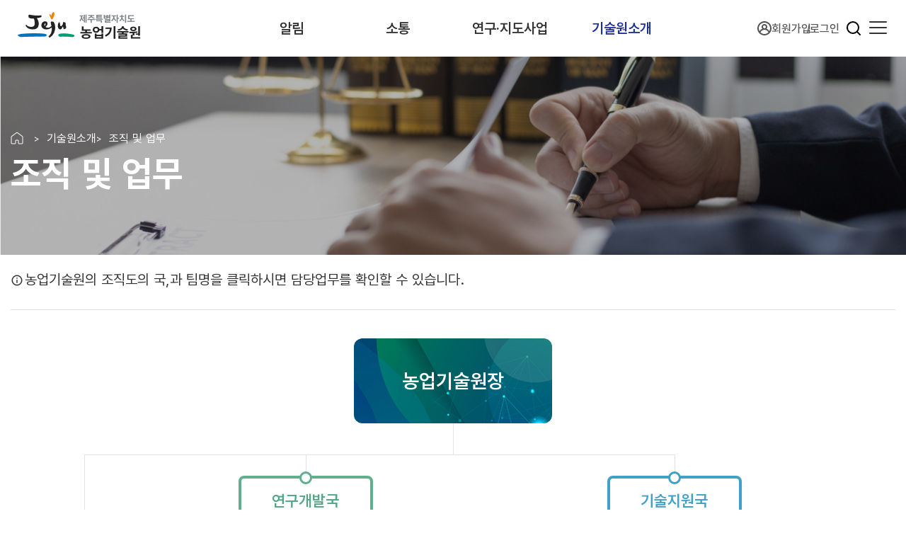

--- FILE ---
content_type: text/html;charset=UTF-8
request_url: https://agri.jeju.go.kr/agri/introduction/tasks.htm
body_size: 187613
content:
<!DOCTYPE html>
<html lang="ko">
<head>
	<meta charset="utf-8">
  	<meta http-equiv="X-UA-Compatible" content="IE=edge">
	<meta http-equiv="X-UA-Compatible" content="IE=EmulateIE8" />
	<meta name="naver-site-verification" content="55ebd0caefa72ca0d9dcbfbe6754fc2c0dfdfec4"/>
	<meta name="description" content="튼튼한 제주농업! 행복한 제주 농업인! 제주특별자치도 농업기술원 홈페이지를 방문해 주셔서 감사합니다.">
  	<meta name="viewport" content="width=device-width, initial-scale=1.0, maximum-scale=1">
	<title>제주특별자치도 농업기술원</title>

	<!-- css (신규추가) -->
	<link rel="icon" href="/images/comm/favicon.ico">
	   	<link rel="stylesheet" href="/css/agri/import.css?version=20260121172055">

	<!--<link rel="shortcut icon" type="image/ico" href="//www.jeju.go.kr/favicon.ico" />-->
	<script>
	var _URL = {scheme: 'http', server: 'agri.jeju.go.kr', port: '80', uri: '/agri/introduction/tasks.htm', query: ''};
	</script>

	<!-- script (신규추가) -->
	<script src="/js/comm/jquery-3.7.1.js"></script>
    <script src="/js/comm/jquery-ui-1.12.1.js"></script>
	<script src="/pub/js/common/bootstrap.min.js"></script>
    <script src="/js/comm/view-comm.js"></script>
    <script src="/js/agri/html-func.js"></script>
    <script src="/js/agri/html-comm.js"></script>

	<!-- Global site tag (gtag.js) - Google Analytics -->
	<script async src="https://www.googletagmanager.com/gtag/js?id=UA-123280691-1"></script>
	<script>
	  window.dataLayer = window.dataLayer || [];
	  function gtag(){dataLayer.push(arguments);}
	  gtag('js', new Date());

	  gtag('config', 'UA-123280691-1');
	</script>

	
</head>

<body  contextmenu="return false"  >
	<body>
		<div id="wrapper">


	<header id="header">
	<!-- skip navigation -->
	<div id="skipNavi" class="skip-navi">
		<div class="skip-wrap">
			<a href="#skipContent">본문 내용 바로가기</a>
			<a href="#gnb">주 메뉴 바로가기</a>
		</div>
	</div>
	<!-- //skip navigation -->

		<div class="page-scroll-bar"></div>
	<!-- <div class="top-wrap">
		<div class="container">
			<div class="site-list">
				<a href="/jeju/index.htm" target="_blank" title="새창열림">제주농업기술센터</a>
				<a href="/seogwipo/index.htm" target="_blank" title="새창열림">서귀포농업기술센터</a>
				<a href="/dongbu/index.htm" target="_blank" title="새창열림">동부농업기술센터</a>
				<a href="/seobu/index.htm" target="_blank" title="새창열림">서부농업기술센터</a>
				&lt;!&ndash;<a href="/info/index.htm" target="_blank" title="새창열림">정보관</a>&ndash;&gt;
			</div>
		</div>
	</div> --> <!-- //top-wrap -->
	
	<div class="container">
		<h1 class="logo agri"><a href="/agri/index.htm"><strong class="hidden">제주특별자치도 농업기술원</strong></a></h1>
		<div class="gnb-wrap">
			<nav id="gnb" class="gnb">
				<ul class="depth1">
										   					<li >
												<a href="/agri/notice.htm">알림</a>
																		<ul class="depth2">
							 							<li >
																								<a href="/agri/notice/notice.htm">공지사항</a>
								 							</li>
							  							<li >
																<a href="https://www.jeju.go.kr/news/news/week/week.htm" target="_blank" title="새창열림">주간업무계획</a>
															</li>
							  							<li >
																								<a href="/agri/notice/job.htm">공고</a>
								 							</li>
							    							<li >
																<a href="http://www.jeju.go.kr/open/open/iopenboard.htm?category=1002&page=1" target="_blank" title="새창열림">업무추진비</a>
															</li>
							                       						</ul>
											</li>
										      					<li >
												<a href="/agri/communication.htm">소통</a>
																		<ul class="depth2">
							 							<li >
																								<a href="/agri/communication/hardship.htm">영농상담</a>
								 							</li>
							  							<li >
																								<a href="/agri/communication/hope.htm">농업기술원에바란다</a>
								 							</li>
							    							<li >
																								<a href="/agri/communication/praise.htm">칭찬합시다</a>
								 							</li>
							  							<li >
																								<a href="/agri/communication/freeboard.htm">자유게시판</a>
								 							</li>
							 						</ul>
											</li>
										    					<li >
												<a href="/agri/infocenter.htm">연구·지도사업</a>
																		<ul class="depth2">
							   							<li >
																								<a href="/agri/infocenter/technology.htm">농업기술</a>
								 							</li>
							  							<li >
																								<a href="/agri/infocenter/research.htm">연구사업</a>
								 							</li>
							  							<li >
																								<a href="/agri/infocenter/business.htm">지도사업</a>
								 							</li>
							         						</ul>
											</li>
										  					<li  class="active"  >
												<a href="/agri/introduction.htm">기술원소개</a>
																		<ul class="depth2">
							 							<li >
																								<a href="/agri/introduction/greetings.htm">원장인사말</a>
								 							</li>
							  							<li >
																								<a href="/agri/introduction/visionngoal.htm">비전과 목표</a>
								 							</li>
							    							<li >
																								<a href="/agri/introduction/history.htm">연혁과 기능</a>
								 							</li>
							  							<li  class="active"  >
																								<a href="/agri/introduction/tasks.htm">조직 및 업무</a>
								 							</li>
							    							<li >
																								<a href="/agri/introduction/location.htm">찾아오시는 길</a>
								 							</li>
							  							<li >
																								<a href="/agri/introduction/successor.htm">역대원장</a>
								 							</li>
							    							<li >
																								<a href="/agri/introduction/future.htm">미래농업육성관</a>
								 							</li>
							 						</ul>
											</li>
										           
									</ul>
			</nav>
		</div>

		<div class="global-wrap">
			<div class="global">
				<div class="select-menu">
					<a href="javascript:void(0)" aria-label="사이트 바로가기" role="button">사이트 바로가기</a>
					<div class="drop-box">
						<ul>
							<!-- <li><a href="/agri/index.htm" target="_blank" title="제주농업기술원 바로가기">제주농업기술원</a></li>
							 -->
							<li><a href="/jeju/index.htm" target="_blank" title="제주농업기술센터 바로가기">제주농업기술센터</a></li>
																					<li><a href="/seogwipo/index.htm" target="_blank" title="서귀포농업기술센터 바로가기">서귀포농업기술센터</a></li>
																					<li><a href="/dongbu/index.htm" target="_blank" title="동부농업기술센터 바로가기">동부농업기술센터</a></li>
																					<li><a href="/seobu/index.htm" target="_blank" title="서부농업기술센터 바로가기">서부농업기술센터</a></li>
														<li><a href="https://agri.jeju.go.kr//jadx/" target="_blank" title="제주디지털영농 바로가기">제주디지털영농</a></li>
							<li><a href="https://agri.jeju.go.kr/stats/" target="_blank" title="제주농업통계시스템 바로가기">제주농업통계시스템</a></li>
						</ul>
					</div>
				</div>

				<nav>
										<a href="http://www.jeju.go.kr/mypage/join.htm" target="_blank">
						<svg>
							<path d="M10 0C8.05679 0.00368884 6.15658 0.571902 4.53084 1.63543C2.9051 2.69896 1.62399 4.21189 0.843549 5.98996C0.0631123 7.76803 -0.182965 9.73448 0.135289 11.6498C0.453544 13.5651 1.3224 15.3466 2.63601 16.7773V16.7773C3.57422 17.7934 4.7129 18.6044 5.9803 19.159C7.24771 19.7137 8.61635 20 10 20C11.3836 20 12.7523 19.7137 14.0197 19.159C15.2871 18.6044 16.4258 17.7934 17.364 16.7773V16.7773C18.6776 15.3466 19.5465 13.5651 19.8647 11.6498C20.183 9.73448 19.9369 7.76803 19.1565 5.98996C18.376 4.21189 17.0949 2.69896 15.4692 1.63543C13.8434 0.571902 11.9432 0.00368884 10 0V0ZM10 18.0186C7.92452 18.0155 5.93119 17.2081 4.43944 15.7663C4.89234 14.6647 5.6628 13.7225 6.6529 13.0594C7.643 12.3963 8.80804 12.0422 10 12.0422C11.192 12.0422 12.357 12.3963 13.3471 13.0594C14.3372 13.7225 15.1077 14.6647 15.5606 15.7663C14.0688 17.2081 12.0755 18.0155 10 18.0186ZM7.99619 8.00828C7.99619 7.61231 8.11372 7.22523 8.3339 6.89599C8.55408 6.56675 8.86703 6.31014 9.23318 6.15861C9.59932 6.00707 10.0022 5.96743 10.3909 6.04468C10.7796 6.12193 11.1367 6.31261 11.4169 6.5926C11.6971 6.87259 11.888 7.22933 11.9653 7.61769C12.0426 8.00606 12.0029 8.40861 11.8513 8.77444C11.6996 9.14027 11.4428 9.45295 11.1133 9.67294C10.7837 9.89293 10.3963 10.0103 10 10.0103C9.46856 10.0103 8.95888 9.79941 8.5831 9.42395C8.20731 9.04849 7.99619 8.53926 7.99619 8.00828ZM16.9232 14.0145C16.028 12.4847 14.6502 11.2947 13.0057 10.631C13.5158 10.053 13.8482 9.34031 13.963 8.5783C14.0778 7.8163 13.97 7.03739 13.6527 6.33504C13.3354 5.6327 12.8219 5.03676 12.174 4.61874C11.5261 4.20071 10.7713 3.97836 10 3.97836C9.22875 3.97836 8.47387 4.20071 7.82596 4.61874C7.17805 5.03676 6.66463 5.6327 6.34731 6.33504C6.02999 7.03739 5.92224 7.8163 6.037 8.5783C6.15176 9.34031 6.48415 10.053 6.99429 10.631C5.34977 11.2947 3.97202 12.4847 3.07685 14.0145C2.36344 12.8003 1.9865 11.4183 1.98478 10.0103C1.98478 7.88642 2.82923 5.84948 4.33238 4.34764C5.83553 2.8458 7.87423 2.00207 10 2.00207C12.1258 2.00207 14.1645 2.8458 15.6676 4.34764C17.1708 5.84948 18.0152 7.88642 18.0152 10.0103C18.0135 11.4183 17.6366 12.8003 16.9232 14.0145V14.0145Z"/>
						</svg>
						회원가입
					</a>
					<a href="javascript:void(0);" class="loginBtn">로그인</a>
									</nav>
			</div> <!-- //global -->

			<!-- 검색 -->
			<button class="search-btn" onclick="unifiedSearchShow()"><span class="hidden">검색열기</span></button>
			<div class="search-box">
				<div class="form">
					<form action="/agri/help/search.htm" method="post" id="combineSearch">
						<input type="text" value="" id="s" name="s" placeholder="검색어를 입력해주세요" autocomplete="off" title="검색어 입력">
						<button type="submit" class="search"><strong class="hidden">검색</strong></button>
					</form>
					<button type="button" class="close" onclick="unifiedSearchHide()"><strong class="hidden">검색 닫기</strong></button>
				</div>
			</div>
			<!-- //검색 -->

			<div class="pc-side">
				<div id="allMenuBtn" class="all-menu-btn">
					<a href="javascript:void(0)" title="전체메뉴" role="button">
						<span class="hamburger">
							<span></span>
							<span></span>
							<span></span>
						</span>
					</a>
				</div>
			</div>

			<div class="mw-side">
				<div id="sideBtn" class="side-btn">
					<a href="javascript:void(0)" title="전체메뉴">
						<span class="hamburger">
							<span></span>
							<span></span>
							<span></span>
						</span>
					</a>
				</div>
			</div>
		</div>
	</div> <!-- //gnb-wrap -->

	<!-- 전체메뉴 -->
	<div class="all-menu-wrapper">
		<div class="all-title-wrap">
			<h2 class="tit">전체메뉴</h2>
			<p class="txt">제주특별자치도 농업기술원의 <br>메뉴를 한눈에 보실수 있습니다.</p>
		</div>

		<div class="scroll-y">
			<div class="container">
				<nav id="allMenu" class="all-menu">
					<ul class="depth1">
						   						<li >
														<a href="/agri/notice.htm">알림</a>
																					<ul class="depth2">
								 									<li >
																												<a href="/agri/notice/notice.htm">공지사항</a>
									 									</li>
								  									<li >
																			<a href="https://www.jeju.go.kr/news/news/week/week.htm" target="_blank" title="새창열림">주간업무계획</a>
																		</li>
								  									<li >
																												<a href="/agri/notice/job.htm">공고</a>
									 									</li>
								    									<li >
																			<a href="http://www.jeju.go.kr/open/open/iopenboard.htm?category=1002&page=1" target="_blank" title="새창열림">업무추진비</a>
																		</li>
								                       							</ul>
													</li>
						      						<li >
														<a href="/agri/communication.htm">소통</a>
																					<ul class="depth2">
								 									<li >
																												<a href="/agri/communication/hardship.htm">영농상담</a>
									 									</li>
								  									<li >
																												<a href="/agri/communication/hope.htm">농업기술원에바란다</a>
									 									</li>
								    									<li >
																												<a href="/agri/communication/praise.htm">칭찬합시다</a>
									 									</li>
								  									<li >
																												<a href="/agri/communication/freeboard.htm">자유게시판</a>
									 									</li>
								 							</ul>
													</li>
						    						<li >
														<a href="/agri/infocenter.htm">연구·지도사업</a>
																					<ul class="depth2">
								   									<li >
																												<a href="/agri/infocenter/technology.htm">농업기술</a>
									 									</li>
								  									<li >
																												<a href="/agri/infocenter/research.htm">연구사업</a>
									 									</li>
								  									<li >
																												<a href="/agri/infocenter/business.htm">지도사업</a>
									 									</li>
								         							</ul>
													</li>
						  						<li  class="active">
														<a href="/agri/introduction.htm">기술원소개</a>
																					<ul class="depth2">
								 									<li >
																												<a href="/agri/introduction/greetings.htm">원장인사말</a>
									 									</li>
								  									<li >
																												<a href="/agri/introduction/visionngoal.htm">비전과 목표</a>
									 									</li>
								    									<li >
																												<a href="/agri/introduction/history.htm">연혁과 기능</a>
									 									</li>
								  									<li  class="active"  >
																												<a href="/agri/introduction/tasks.htm">조직 및 업무</a>
									 									</li>
								    									<li >
																												<a href="/agri/introduction/location.htm">찾아오시는 길</a>
									 									</li>
								  									<li >
																												<a href="/agri/introduction/successor.htm">역대원장</a>
									 									</li>
								    									<li >
																												<a href="/agri/introduction/future.htm">미래농업육성관</a>
									 									</li>
								 							</ul>
													</li>
						           					</ul>
				</nav>
			</div>
		</div>
	</div>
	<!-- //전체메뉴 -->
</header>

<!-- 농업기술원 > 메인 -->
<main id="main">
	<!-- 날씨정보 -->
	<!--<div class="weather-info">
		<div class="info-view">
			<span><img src="/images/agri/weather/5.png" alt="비"></span>
			<div class="info-text">
				<em>제주시</em>
				<strong>12.1<small>℃</small></strong>
			</div>
		</div>
		<p class="memo">제주지방기상청 제공</p>
	</div>-->
	<!-- //날씨정보 -->

	<!--알림1, 소통2, 영농정보3, 연구지도4, 센터소개5, 통합검색6, 개인정보처리방침7, 게시글관리8 -->
				<div class="sub-head">
		<div class="top-banner" data-bg="5">
			<div class="container">
				<div class="top-navi">
					<div class="location-wrap">
						<a href="/agri/index.htm" class="home">홈</a>
						<div id="locationDropMenu" class="location">
							<ul>
								<!-- 교육신청 페이지만 예외처리 -->
																	<li><a href="">기술원소개</a></li>
									<li>조직 및 업무</li>
																								</ul>
						</div>
					</div>
				</div>
				<h2 class="page-tit">
											조직 및 업무
									</h2>
			</div>
		</div>
	</div> <!-- //sub-head -->
	<div class="contents-wrapper">
		<aside id="sideMenu" class="side-menu">
			<h3 class="hidden">기술원소개</h3>
			<ul>
				               											 				<li >
																			<a href="/agri/introduction/greetings.htm">원장인사말</a>
							 				</li>
						  				<li >
																			<a href="/agri/introduction/visionngoal.htm">비전과 목표</a>
							 				</li>
						    				<li >
																			<a href="/agri/introduction/history.htm">연혁과 기능</a>
							 				</li>
						  				<li  class="active"  >
																			<a href="/agri/introduction/tasks.htm">조직 및 업무</a>
							 				</li>
						    				<li >
																			<a href="/agri/introduction/location.htm">찾아오시는 길</a>
							 				</li>
						  				<li >
																			<a href="/agri/introduction/successor.htm">역대원장</a>
							 				</li>
						    				<li >
																			<a href="/agri/introduction/future.htm">미래농업육성관</a>
							 				</li>
						 									           			</ul>
		</aside>

		<div id="skipContent" class="contents">
<script>
function message(){
alert('보안 시스템 적용으로 로그인 기능을 사용하실수 없습니다.\n 빠른시일에 조치하도록 하겠습니다.');
}
</script>
	

<div>
	<!-- 	<div class="col-xs-3"><div class="sidebar-title well well-sm">기술원소개</div>
<ul class="nav nav-pills nav-stacked">
	 		<li class="">
			<a href="/agri/introduction/greetings.htm"><strong>원장인사말</strong></a>
			 <ul>  </ul> 		</li>
	  		<li class="">
			<a href="/agri/introduction/visionngoal.htm"><strong>비전과 목표</strong></a>
			 <ul>  </ul> 		</li>
	    		<li class="">
			<a href="/agri/introduction/history.htm"><strong>연혁과 기능</strong></a>
			 <ul>  			<li class="menu3-CONTENTS">
								<a href="/agri/introduction/history/history.htm" class="">연혁</a>
							</li>
			  			<li class="menu3-CONTENTS">
								<a href="/agri/introduction/history/features.htm" class="">기능</a>
							</li>
			  </ul> 		</li>
	  		<li class=" active ">
			<a href="/agri/introduction/tasks.htm"><strong>조직 및 업무</strong></a>
			 <ul>                          </ul> 		</li>
	    		<li class="">
			<a href="/agri/introduction/location.htm"><strong>찾아오시는 길</strong></a>
			 <ul>  </ul> 		</li>
	  		<li class="">
			<a href="/agri/introduction/successor.htm"><strong>역대원장</strong></a>
			 <ul>  </ul> 		</li>
	    		<li class="">
			<a href="/agri/introduction/future.htm"><strong>미래농업육성관</strong></a>
			 <ul>  </ul> 		</li>
	 </ul></div>
	 -->

	<!--<div>-->

		
		

		

							
		<!-- 관리자 게시글관리 -->
		
		
				

		
												<!--<div id="contents-507" class="contents-wrapper contents" title="농업기술원 &gt; 기술원소개 &gt; 조직 및 업무">-->
											<!-- Change Contents (↓↓콘텐츠 변경↓↓) -->

<p class="caption info">농업기술원의 조직도의 국,과 팀명을 클릭하시면 담당업무를 확인할 수 있습니다.</p>
<hr>
<div class="organization">
    <h4 class="org-director"><a href="javascript:void(0)" data-type="director" class="org-btn">농업기술원장</a></h4>
    <ul class="org-chart">
        <li class="org1 part1">
            <ul>
                <li class="org2">
                    <h6><a href="" title="총무과 바로가기">총무과</a></h6>
                    <ul>
                        <li><a href="" title="행정운영 부서 바로가기">행정운영</a></li>
                    </ul>
                </li>
                <li class="org2">
                    <h6><a href="" title="농산물원종장 바로가기">농산물원종장</a></h6>
                    <ul>
                        <li><a href="" class="xxs-size13" title="종자생산보급담당 바로가기">종자생산보급담당</a></li>
                    </ul>
                </li>
                <li class="org2">
                    <h6><a href="" title="농업디지털센터 바로가기">농업디지털센터</a></h6>
                    <ul>
                        <li><a href="" title="경영정보 부서 바로가기">경영정보</a></li>
                        <li><a href="" title="데이터분석 부서 바로가기">데이터분석</a></li>
                        <li><a href="" title="농업관측 부서 바로가기">농업관측</a></li>
                    </ul>
                </li>
            </ul>
        </li>
        <li class="org1 part2">
            <h5 data-color="1"><a href="javascript:void(0)" data-type="research" class="org-btn">연구개발국</a></h5>
            <ul>
                <li class="org2">
                    <h6><a href="" title="미래농업육성과 바로가기">미래농업육성과</a></h6>
                    <ul>
                        <li><a href="" title="연구협력 부서 바로가기">연구협력</a></li>
                        <li><a href="" title="농업식품개발 부서 바로가기">농식품개발</a></li>
                        <li><a href="" title="스마트기술 부서 바로가기">스마트기술</a></li>
                        <li><a href="" title="버섯연구TF 부서 바로가기">버섯연구TF</a></li>
                    </ul>
                </li>
                <li class="org2">
                    <h6><a href="" title="친환경연구과 바로가기">친환경연구과</a></h6>
                    <ul>
                        <li><a href="" title="탄소중립여구 부서 바로가기">탄소중립연구</a></li>
                        <li><a href="" title="농산물안정성연구 부서 바로가기">농산물안전성연구</a></li>
                    </ul>
                </li>
                <li class="org2">
                    <h6><a href="" title="과수연구과 바로가기">과수연구과</a></h6>
                    <ul>
                        <li><a href="" title="감귤연구 부서 바로가기">감귤연구</a></li>
                        <li><a href="" title="아열대과수연구 부서 바로가기">아열대과수연구</a></li>
                    </ul>
                </li>
                <li class="org2">
                    <h6><a href="" title="원예작물과 바로가기">원예작물과</a></h6>
                    <ul>
                        <li><a href="" title="채소연구 부서 바로가기">채소연구</a></li>
                        <li><a href="" title="식량작물연구 부서 바로가기">식량작물연구</a></li>
                    </ul>
                </li>
            </ul>
        </li>
        <li class="org1 part3">
            <h5 data-color="2"><a href="javascript:void(0)" data-type="support" class="org-btn">기술지원국</a></h5>
            <ul class="part3-1">
                <li class="org2">
                    <h6><a href="" title="기술지원조저과 바로가기">기술지원조정과</a></h6>
                    <ul>
                        <li><a href="" title="">지도협력</a></li>
                        <li><a href="" title="농촌활력 부서 바로가기">농촌활력</a></li>
                        <li><a href="" title="기술지원 부서 바로가기">기술지원</a></li>
                        <li><a href="" title="과학영농 부서 바로가기">과학영농</a></li>
                        <li><a href="" title="농업재해대응 부서 바로가기">농업재해대응</a></li>
                    </ul>
                </li>
            </ul>
            <ul class="part3-2">
                <li class="org2">
                    <h6><a href="/jeju/introduction/tasks.htm" target="_blank" title="새창열림">제주농업기술센터</a></h6>
                    <ul>
                        <li><span>기술보급담당관</span>
                            <ul>
                                <li>인력육성</li>
                                <li>특화작목육성</li>
                                <li>농촌자원</li>
                                <li>신기술보급</li>
                                <li>농업기계화</li>
                            </ul>
                        </li>
                    </ul>
                </li>
                <li class="org2">
                    <h6><a href="/seogwipo/introduction/tasks.htm" target="_blank" title="새창열림">서귀포농업기술센터</a></h6>
                    <ul>
                        <li><span>기술보급담당관</span>
                            <ul>
                                <li>인력육성</li>
                                <li>특화작목육성</li>
                                <li>농촌자원</li>
                                <li>신기술보급</li>
                                <li>농업기계화</li>
                            </ul>
                        </li>
                    </ul>
                </li>
                <li class="org2">
                    <h6><a href="/dongbu/introduction/tasks.htm" target="_blank" title="새창열림">동부농업기술센터</a></h6>
                    <ul>
                        <li><span>기술보급담당관</span>
                            <ul>
                                <li>인력육성</li>
                                <li>특화작목육성</li>
                                <li>농촌자원</li>
                                <li>신기술보급</li>
                                <li>농업기계화</li>
                            </ul>
                        </li>
                    </ul>
                </li>
                <li class="org2">
                    <h6><a href="/seobu/introduction/tasks.htm" target="_blank" title="새창열림">서부농업기술센터</a></h6>
                    <ul>
                        <li><span>기술보급담당관</span>
                            <ul>
                                <li>인력육성</li>
                                <li>특화작목육성</li>
                                <li>농촌자원</li>
                                <li>신기술보급</li>
                                <li>농업기계화</li>
                            </ul>
                        </li>
                    </ul>
                </li>
            </ul>
        </li>
    </ul>

    <ul class="head-list">
        <li>
            <span>원장</span>
            <strong>고상환</strong>
        </li>
        <li>
            <span>연구개발국장</span>
            <strong>김태균</strong>
        </li>
        <li>
            <span>기술지원국장</span>
            <strong>양창희</strong>
        </li>
        <li>
            <span>총무과장</span>
            <strong>현광철</strong>
        </li>
        <li>
            <span>농산물원종장장</span>
            <strong>송효선</strong>
        </li>
        <li>
            <span>농업디지털센터장</span>
            <strong>김태우</strong>
        </li>
        <li>
            <span>미래농업육성과장</span>
            <strong>강상훈</strong>
        </li>
        <li>
            <span>친환경연구과장</span>
            <strong>김석만</strong>
        </li>
        <li>
            <span>과수연구과장</span>
            <strong>고승찬</strong>
        </li>
        <li>
            <span>원예작물과장</span>
            <strong>고순보</strong>
        </li>
        <li>
            <span>기술지원조정과장</span>
            <strong>김경익</strong>
        </li>
        <li>
            <span>제주농업기술센터 소장</span>
            <strong>문선희</strong>
        </li>
        <li>
            <span>서귀포농업기술센터 소장</span>
            <strong>현광철</strong>
        </li>
        <li>
            <span>동부농업기술센터 소장</span>
            <strong>김수미</strong>
        </li>
        <li>
            <span>서부농업기술센터 소장</span>
            <strong>강병수</strong>
        </li>
    </ul>


    <!--
        총무과: dept01, 농산물원종장: dept02, 농업디지털센터: dept03,
        미래농업육성과: dept04, 친환경연구과: dept05, 과수연구과: dept06, 원예작물과: dept07,
        기술지원조정과: dept08
    -->
    <!-- 총무과: dept01 -->
    <div id="dept01" class="org-work">
        <h4 class="group-tit">농업기술원장</h4>
        <div class="table-wrapper scroll mb-30 md-mb-40">
            <table class="col line">
                <caption>직위, 성명, 전화번호, 분장사무를 보여주는 표입니다</caption>
                <colgroup>
                    <col style="width: 20%">
                    <col style="width: 15%">
                    <col style="width: 18%">
                    <col>
                </colgroup>
                <thead>
                <tr>
                    <th>직위</th>
                    <th>성명</th>
                    <th>전화번호</th>
                    <th>분장사무</th>
                </tr>
                </thead>
                <tbody>
                    <tr>
                        <td class="center">농업기술원장</td>
                        <td class="center">고상환</td>
                        <td class="center"><a href="tel://064-760-7101">064-760-7101</a></td>
                        <td class="left">
                            <ul class="bullet">
                                <li>농업기술원 업무 총괄</li>
                            </ul>
                        </td>
                    </tr>
                </tbody>
            </table>
        </div>

        <h4 class="group-tit">총무과장</h4>
        <div class="table-wrapper scroll mb-30 md-mb-40">
            <table class="col line">
                <caption>직위, 성명, 전화번호, 분장사무를 보여주는 표입니다</caption>
                <colgroup>
                    <col style="width: 20%">
                    <col style="width: 15%">
                    <col style="width: 18%">
                    <col>
                </colgroup>
                <thead>
                <tr>
                    <th>직위</th>
                    <th>성명</th>
                    <th>전화번호</th>
                    <th>분장사무</th>
                </tr>
                </thead>
                <tbody>
                <tr>
                    <td class="center">총무과장</td>
                    <td class="center">현광철</td>
                    <td class="center"><a href="tel://064-760-7110">064-760-7110</a></td>
                    <td class="left">
                        <ul class="bullet">
                            <li>총무과 업무 총괄</li>
                        </ul>
                    </td>
                </tr>
                </tbody>
            </table>
        </div>

        <h4 id="tab1-1" class="group-tit">행정운영팀</h4>
        <div class="table-wrapper scroll mb-30 md-mb-40">
            <table class="col line">
                <caption>직위, 성명, 전화번호, 분장사무를 보여주는 표입니다</caption>
                <colgroup>
                    <col style="width: 20%">
                    <col style="width: 15%">
                    <col style="width: 18%">
                    <col>
                </colgroup>
                <thead>
                <tr>
                    <th>직위</th>
                    <th>성명</th>
                    <th>전화번호</th>
                    <th>분장사무</th>
                </tr>
                </thead>
                <tbody>
                <tr>
                    <td class="center">행정운영팀장</td>
                    <td class="center">김형신</td>
                    <td class="center"><a href="tel://064-760-7111">064-760-7111</a></td>
                    <td class="left">
                        <ul class="bullet">
                            <li>원 행정운영 업무 총괄 </li>
                            <li>계약, 지출업무 총괄</li>
                            <li>근로자 산업안전보건 관리감독 업무</li>
                        </ul>
                    </td>
                </tr>
                <tr>
                    <td class="center">주무관</td>
                    <td class="center">강○○</td>
                    <td class="center"><a href="tel://064-760-7112">064-760-7112</a></td>
                    <td class="left">
                        <ul class="bullet">
                            <li>원 및 총무과 서무</li>
                            <li>도의회, 감사 업무</li>
                            <li>인사, 조직, 복무, 청렴 업무</li>
                            <li>성과관리, 근무성적평정 업무</li>
                            <li>도지사 및 원장 지시사항 등 총괄 관리</li>
                            <li>비밀 및 보안 업무</li>
                            <li>주간업무보고 등 회의 관련 업무</li>
                            <li>기록물 관리업무</li>
                            <li>교육 및 직원 복지 업무</li>
                        </ul>
                    </td>
                </tr>
                <tr>
                    <td class="center">주무관</td>
                    <td class="center">이○○</td>
                    <td class="center"><a href="tel://064-760-7118">064-760-7118</a></td>
                    <td class="left">
                        <ul class="bullet">
                            <li>청사관리(본원, 농어업인회관)</li>
                            <li>청사 시설물 유지보수</li>
                            <li>공사 지도감독 및 지원</li>
                            <li>공유재산 관리</li>
                            <li>회의실, 대강당, 건강샘터 운영 관리</li>
                            <li>청사 방호 및 무인경비시스템 운영</li>
                            <li>청사 환경정비 관리</li>
                        </ul>
                    </td>
                </tr>
                <tr>
                    <td class="center">주무관</td>
                    <td class="center">김○○</td>
                    <td class="center"><a href="tel://064-760-7113">064-760-7113</a></td>
                    <td class="left">
                        <ul class="bullet">
                            <li>일반계약</li>
                            <li>관급자재 등 물품(조달청 포함) 구입</li>
                            <li>민간자본보조 입찰대행</li>
                            <li>하자검사 및 계약관련 소송업무</li>
                            <li>물품관리 업무</li>
                            <li>산업안전보건(협의체 운영 등) 업무</li>
                            <li>재난, 비상대비 및 직장민방위 업무</li>
                            <li>정보화관련 업무</li>
                        </ul>
                    </td>
                </tr>
                <tr>
                    <td class="center">농촌지도사</td>
                    <td class="center">이○○</td>
                    <td class="center"><a href="tel://064-760-7116">064-760-7116</a></td>
                    <td class="left">
                        <ul class="bullet">
                            <li>일반지출 업무</li>
                            <li>예산편성 및 운용에 관한 업무</li>
                            <li>예산 신속집행에 관한 사항</li>
                            <li>세입, 세출 및 결산</li>
                            <li>세입세출외 현금 출납 및 출연금 업무</li>
                            <li>세외수입 및 원천징수액 신고업무</li>
                            <li>부가가치세 신고</li>
                        </ul>
                    </td>
                </tr>
                <tr>
                    <td class="center">주무관</td>
                    <td class="center">윤○○</td>
                    <td class="center"><a href="tel://064-760-7117">064-760-7117</a></td>
                    <td class="left">
                        <ul class="bullet">
                            <li>계약업무(수의계약)</li>
                            <li>정수기 및 비데 임차관리</li>
                            <li>공공요금 관리(전기, 통신, 상하수도 등)</li>
                            <li>공인관리 업무</li>
                            <li>부서 성과관리‧근무성적평정 업무</li>
                            <li>농업과학도서관 운영관리</li>
                            <li>농업기술원 후생복지회(구내식당) 업무</li>
                        </ul>
                    </td>
                </tr>
                <tr>
                    <td class="center">주무관</td>
                    <td class="center">김○○</td>
                    <td class="center"><a href="tel://064-760-7120">064-760-7120</a></td>
                    <td class="left">
                        <ul class="bullet">
                            <li>원장 공무수행 차량 운행</li>
                            <li>원장 공무수행 차량 운영 관리</li>
                        </ul>
                    </td>
                </tr>
                <tr>
                    <td class="center">주무관</td>
                    <td class="center">이○○</td>
                    <td class="center"><a href="tel://064-760-7101">064-760-7121</a></td>
                    <td class="left">
                        <ul class="bullet">
                            <li>차량 운영 관리
                                <p>(수리, 배차, 유류수불, 유지관리 등)</p>
                            </li>
                            <li>출·퇴근버스 운행</li>
                            <li>교육·행사 지원 대형버스 운행</li>
                            <li>문서수발 및 우편물 관리</li>
                            <li>전기차 충전소 관리</li>
                            <li>당직편성 및 당직실 관리</li>
                        </ul>
                    </td>
                </tr>
                <tr>
                    <td class="center">주무관</td>
                    <td class="center">서○○</td>
                    <td class="center"><a href="tel://064-760-7101">064-760-7101</a></td>
                    <td class="left">
                        <ul class="bullet">
                            <li>원장실 운영</li>
                            <li>원장 일정 및 주요행사 관리</li>
                            <li>일용근로 소득신고 업무</li>
                            <li>초과근무 업무</li>
                            <li>문서접수 및 배부</li>
                            <li>비료분석 등 민원접수에 관한 업무</li>
                        </ul>
                    </td>
                </tr>
                <tr>
                    <td class="center">공무직</td>
                    <td class="center">한○○</td>
                    <td class="center"><a href="tel://064-760-7114">064-760-7114</a></td>
                    <td class="left">
                        <ul class="bullet">
                            <li>지출회계 업무 지원</li>
                            <li>후생복지회 회계 관련 업무</li>
                            <li>부가가치세 신고 지원</li>
                            <li>신문구독료, 우편요금 등 지출</li>
                            <li>공인 관리 업무지원</li>
                        </ul>
                    </td>
                </tr>
                <tr>
                    <td class="center">공무직</td>
                    <td class="center">김○○</td>
                    <td class="center"><a href="tel://064-760-7124">064-760-7124</a></td>
                    <td class="left">
                        <ul class="bullet">
                            <li>농어업인회관 관리 및 시설 대관</li>
                            <li>농어업인회관 시설물 관리</li>
                        </ul>
                    </td>
                </tr>
                <tr>
                    <td class="center">공무직</td>
                    <td class="center">이○○</td>
                    <td class="center"><a href="tel://064-760-7133">064-760-7133</a></td>
                    <td class="left">
                        <ul class="bullet">
                            <li>농업기술원 본원 청사 환경정비</li>
                        </ul>
                    </td>
                </tr>
                <tr>
                    <td class="center">공무직</td>
                    <td class="center">문○○</td>
                    <td class="center"><a href="tel://064-760-7123">064-760-7123</a></td>
                    <td class="left">
                        <ul class="bullet">
                            <li>미래농업육성관 운영지원 및 환경정비</li>
                            <li>농업기술원 본원 청사 환경정비</li>
                        </ul>
                    </td>
                </tr>
                <tr>
                    <td class="center">공무직</td>
                    <td class="center">이○○</td>
                    <td class="center"><a href="tel://064-760-7129">064-760-7129</a></td>
                    <td class="left">
                        <ul class="bullet">
                            <li>농어업인회관 관리 및 시설 대관</li>
                            <li>농어업인회관 환경정비</li>
                        </ul>
                    </td>
                </tr>
                <tr>
                    <td class="center">공무직</td>
                    <td class="center">문○○</td>
                    <td class="center"><a href="tel://064-760-7119">064-760-7119</a></td>
                    <td class="left">
                        <ul class="bullet">
                            <li>농업과학도서관 및 홈페이지 운영 지원</li>
                            <li>농업행정 업무 지원</li>
                            <li>본원 청사 및 주변환경 정비</li>
                            <li>공공요금 지출(전기, 통신, 상하수도 등)</li>
                            <li>회의실, 대강당, 건강샘터 운영 지원</li>
                        </ul>
                    </td>
                </tr>
                </tbody>
            </table>
        </div>
    </div>

    <!-- 농산물원종장: dept02 -->
    <div id="dept02" class="org-work">
        <h4 class="group-tit">농산물원종장</h4>
        <div class="table-wrapper scroll mb-30 md-mb-40">
            <table class="col line">
                <caption>직위, 성명, 전화번호, 분장사무를 보여주는 표입니다</caption>
                <colgroup>
                    <col style="width: 20%">
                    <col style="width: 15%">
                    <col style="width: 18%">
                    <col>
                </colgroup>
                <thead>
                <tr>
                    <th>직위(급)</th>
                    <th>성명</th>
                    <th>전화번호</th>
                    <th>분장사무</th>
                </tr>
                </thead>
                <tbody>
                <tr>
                    <td class="center">농산물원종장장 <br>(농촌지도관)</td>
                    <td class="center">송효선</td>
                    <td class="center"><a href="tel://064-760-7200">064-760-7200</a></td>
                    <td class="left">
                        <ul class="bullet">
                            <li>농산물원종장 업무 총괄</li>
                        </ul>
                    </td>
                </tr>
                </tbody>
            </table>
        </div>

        <h4 class="group-tit" id="tab2-1">종자생산보급담당</h4>
        <div class="table-wrapper scroll mb-30 md-mb-40">
            <table class="col line">
                <caption>직위, 성명, 전화번호, 분장사무를 보여주는 표입니다</caption>
                <colgroup>
                    <col style="width: 20%">
                    <col style="width: 15%">
                    <col style="width: 18%">
                    <col>
                </colgroup>
                <thead>
                <tr>
                    <th>직위</th>
                    <th>성명</th>
                    <th>전화번호</th>
                    <th>분장사무</th>
                </tr>
                </thead>
                <tbody>
                <tr>
                    <td class="center">종자생산보급담당관</td>
                    <td class="center">김정선</td>
                    <td class="center"><a href="tel://064-760-7211">064-760-7211</a></td>
                    <td class="left">
                        <ul class="bullet">
                            <li>원종장 소관 업무 기획, 조정 및 운영</li>
                            <li>종자생산 보급 및 기반 시설 보완 구축</li>
                            <li>작물종자분야 대외협력 및 현장 기술지원</li>
                            <li>마늘 우량종구 보급 사업 업무</li>
                            <li>근로자 산업안전·보건 관리 감독</li>
                        </ul>
                    </td>
                </tr>
                <tr>
                    <td class="center">농업연구사</td>
                    <td class="center">박○○</td>
                    <td class="center"><a href="tel://064-760-7213">064-760-7213</a></td>
                    <td class="left">
                        <ul class="bullet">
                            <li>수경재배씨감자 생산·보급</li>
                            <li>수경재배씨감자 생산기술 개발 연구</li>
                            <li>종자생산 기반조성 사업 시설 구축</li>
                            <li>씨감자 생산시설 관리 및 농약살포 병해충 방제</li>
                            <li>씨감자 보급 사후 관리</li>
                        </ul>
                    </td>
                </tr>
                <tr>
                    <td class="center">농촌지도사</td>
                    <td class="center">강○○</td>
                    <td class="center"><a href="tel://064-760-7222">064-760-7222</a></td>
                    <td class="left">
                        <ul class="bullet">
                            <li>메밀 종자생산 보급 및 농약살포 병해충 방제</li>
                            <li>채종단지 조성 및 특산작물 종합처리장 운영 관리</li>
                            <li>맥주보리 원원종·원종 종자생산 및 보급</li>
                            <li>차나무,약용작물 유전자원 포장관리 운영</li>
                            <li>종자생산 포장 및 시설물 관리</li>
                        </ul>
                    </td>
                </tr>
                <tr>
                    <td class="center">농업연구사</td>
                    <td class="center">양○○</td>
                    <td class="center"><a href="tel://064-760-7212">064-760-7212</a></td>
                    <td class="left">
                        <ul class="bullet">
                            <li>예산 편성, 집행, 결산 및 세외수입 업무</li>
                            <li>딸기 조직배양묘 및 증식묘 생산</li>
                            <li>딸기 기본묘 증식 포장 운영 관리</li>
                            <li>도내 딸기우량묘 공급체계 구축 운영 지원</li>
                        </ul>
                    </td>
                </tr>
                <tr>
                    <td class="center">농업연구사</td>
                    <td class="center">김○○</td>
                    <td class="center"><a href="tel://064-760-7214">064-760-7214</a></td>
                    <td class="left">
                        <ul class="bullet">
                            <li>감자 조직배양 및 정식묘 생산</li>
                            <li>감자 병검정 및 배양·육묘실 관리 운영</li>
                            <li>일반서무 업무 및 BSC 성과관리</li>
                            <li>우리원 육성 계통(품종)배양·유지 관리</li>
                            <li>시약 이용 배지 조제 및 배양실 운영(연구실책임자)</li>
                        </ul>
                    </td>
                </tr>
                <tr>
                    <td class="center">농촌지도사</td>
                    <td class="center">전○○</td>
                    <td class="center"><a href="tel://064-760-7223">064-760-7223</a></td>
                    <td class="left">
                        <ul class="bullet">
                            <li>마늘 우량 종구 증식 및 생산 업무</li>
                            <li>마늘 종구 보급 및 채종포 관리 운영 지원</li>
                            <li>마늘 우량종구 생산포장 운영 및 병해충 방제</li>
                            <li>마늘 병검정 및 배양구 생산 업무</li>
                            <li>콩 원원종·원종 종자생산 및 보급</li>
                        </ul>
                    </td>
                </tr>
                <tr>
                    <td class="center">주무관</td>
                    <td class="center">강○○</td>
                    <td class="center"><a href="tel://064-760-7224">064-760-7224</a></td>
                    <td class="left">
                        <ul class="bullet">
                            <li>식량작물 종자 생산 및 보급 지원</li>
                            <li>상귀 종자수납사 등 시설물 관리</li>
                            <li>농산물원종장 농기계 관리 운영 및 하우스 관리</li>
                        </ul>
                    </td>
                </tr>
                <tr>
                    <td class="center">주무관</td>
                    <td class="center">이○○</td>
                    <td class="center"><a href="tel://064-760-7218">064-760-7218</a></td>
                    <td class="left">
                        <ul class="bullet">
                            <li>농산물원종장 청사 등 공유재산 관리</li>
                            <li>전기,통신,소방,무인경비 및 건축물 안전관리 업무</li>
                            <li>기계설비 관리 및 상·하수도 관리</li>
                            <li>기상관측 장비 및 낙뢰방지 시스템 관리</li>
                        </ul>
                    </td>
                </tr>
                <tr>
                    <td class="center">주무관</td>
                    <td class="center">양○○</td>
                    <td class="center"><a href="tel://064-760-7219">064-760-7219</a></td>
                    <td class="left">
                        <ul class="bullet">
                            <li>농산물원종장 공용 차량 및 운영</li>
                            <li>문서수발 및 일반서무(일반직초과 등) 업무지원</li>
                            <li>청사 및 도로 주변 환경정비 지원</li>
                        </ul>
                    </td>
                </tr>
                <tr>
                    <td class="center">공무직</td>
                    <td class="center">고○○</td>
                    <td class="center"><a href="tel://064-760-7216">064-760-7216</a></td>
                    <td class="left">
                        <ul class="bullet">
                            <li>마늘·딸기 조직배양구 생산 지원</li>
                            <li>일상경비 및 예산업무(공무직 초과근무) 지원</li>
                            <li>원종장 일반서무 업무 및 하우스 관리 지원</li>
                        </ul>
                    </td>
                </tr>
                <tr>
                    <td class="center">공무직</td>
                    <td class="center">이○○</td>
                    <td class="center"><a href="tel://064-760-7234">064-760-7234</a></td>
                    <td class="left">
                        <ul class="bullet">
                            <li>마늘·딸기 조직배양실 운영 및 관리</li>
                            <li>마늘 생장점 채취·배양 및 바이러스 관리 지원</li>
                            <li>마늘 배양구 증식 및 하우스 관리 지원</li>
                            <li>딸기 생장점 채취 작업 지원</li>
                        </ul>
                    </td>
                </tr>
                <tr>
                    <td class="center">공무직</td>
                    <td class="center">양○○</td>
                    <td class="center"><a href="tel://064-760-7220">064-760-7220</a></td>
                    <td class="left">
                        <ul class="bullet">
                            <li>수경재배 하우스(B1) 생산 관리</li>
                            <li>시험연구 사업 하우스 관리 및 생육 조사</li>
                            <li>생육단계별 양액 조성(pH·EC 등) 관리</li>
                            <li>묘 생산 및 육묘실 관리 지원</li>
                        </ul>
                    </td>
                </tr>
                <tr>
                    <td class="center">공무직</td>
                    <td class="center">장○○</td>
                    <td class="center"><a href="tel://064-760-7232">064-760-7232</a></td>
                    <td class="left">
                        <ul class="bullet">
                            <li>메밀 등 종자생산 하우스(F1~2, G1~3)관리</li>
                            <li>농기계 및 원종장 하우스 정비 관리
                                <p>* D1~D5, E1~E4, H2 하우스 관리 지원</p>
                            </li>
                            <li>차나무 품종 보존포 관리 지원</li>
                        </ul>
                    </td>
                </tr>
                <tr>
                    <td class="center">공무직</td>
                    <td class="center">박○○</td>
                    <td class="center"><a href="tel://064-760-7225">064-760-7225</a></td>
                    <td class="left">
                        <ul class="bullet">
                            <li>식량작물 종자 생산 업무</li>
                            <li>상귀 차량·포장 관리 및 농기계 운영 지원</li>
                            <li>메밀 종자 생산 업무 지원</li>
                            <li>종자 수납사 등 시설물·하우스 관리 지원
                                <p>* A4~A7, B3~B7, C1~C4 하우스 관리 지원</p>
                            </li>
                        </ul>
                    </td>
                </tr>
                <tr>
                    <td class="center">공무직</td>
                    <td class="center">고○○</td>
                    <td class="center"><a href="tel://064-760-7220">064-760-7220</a></td>
                    <td class="left">
                        <ul class="bullet">
                            <li>수경재배 하우스(A1) 생산 관리</li>
                            <li>씨감자 저장·녹화 및 수납사 관리</li>
                            <li>수경재배하우스 환경 정비 및 농약 살포</li>
                            <li>생육단계별 양액 조성(pH·EC등)관리 지원</li>
                        </ul>
                    </td>
                </tr>
                <tr>
                    <td class="center">공무직</td>
                    <td class="center">강○○</td>
                    <td class="center"><a href="tel://064-760-7220">064-760-7220</a></td>
                    <td class="left">
                        <ul class="bullet">
                            <li>수경재배 하우스(B2) 생산 관리</li>
                            <li>수경재배하우스 환경 정비 및 농약 살포</li>
                            <li>양액공급관리(pH·EC 등), 씨감자 창고 관리</li>
                            <li>A동 하우스 라인 우수 활용 시설물 관리</li>
                        </ul>
                    </td>
                </tr>
                <tr>
                    <td class="center">공무직</td>
                    <td class="center">강○○</td>
                    <td class="center"><a href="tel://064-760-7235">064-760-7235</a></td>
                    <td class="left">
                        <ul class="bullet">
                            <li>마늘 우량 종구 재배 생산 업무</li>
                            <li>딸기 묘 생산 하우스 관리 지원</li>
                            <li>하우스(A4~7, B3~7, C1~4, H1) 운영 관리</li>
                            <li>원종장 농기계 관리 및 운영 지원</li>
                        </ul>
                    </td>
                </tr>
                <tr>
                    <td class="center">공무직</td>
                    <td class="center">현○○</td>
                    <td class="center"><a href="tel://064-760-7234">064-760-7234</a></td>
                    <td class="left">
                        <ul class="bullet">
                            <li>딸기생장점 채취 및 조직 배양 업무<br>
                                (배지 조제, 배양묘 증식 관리)</li>
                            <li>딸기 기본묘 순화 및 하우스 관리 지원</li>
                            <li>딸기 바이러스 검정 업무</li>
                            <li>마늘 바이러스 검정 및 종자 관리 지원</li>
                        </ul>
                    </td>
                </tr>
                <tr>
                    <td class="center">공무직</td>
                    <td class="center">양○○</td>
                    <td class="center"><a href="tel://064-760-7225">064-760-7225</a></td>
                    <td class="left">
                        <ul class="bullet">
                            <li>맥주보리 등 종자 생산 업무</li>
                            <li>상귀 수납사 종자 선별기 관리</li>
                            <li>메밀 종자 생산 업무 및 하우스 관리 지원
                                <p>* A4~A7, B3~B7, C1~C4 하우스 관리 지원</p>
                                <p>(주근무지:상귀)</p>
                            </li>
                        </ul>
                    </td>
                </tr>
                <tr>
                    <td class="center">공무직</td>
                    <td class="center">강○○</td>
                    <td class="center"><a href="tel://064-760-7232">064-760-7232</a></td>
                    <td class="left">
                        <ul class="bullet">
                            <li>식량 작물 등 종자 생산 업무 지원</li>
                            <li>약용작물 유전자원 포장 및 하우스(D1~5, E1~4)관리</li>
                            <li>D동 하우스 라인 우수 활용 시설 관리</li>
                        </ul>
                    </td>
                </tr>
                <tr>
                    <td class="center">공무직</td>
                    <td class="center">장○○</td>
                    <td class="center"><a href="tel://064-760-7233">064-760-7233</a></td>
                    <td class="left">
                        <ul class="bullet">
                            <li>감자 조직배양묘 생산 및 배양실 관리</li>
                            <li>시약 이용 배지 조제 및 정식묘 생산 지원</li>
                            <li>우리원 육성 계통(품종)배양 및 유지 관리 지원</li>
                            <li>감자 정식 및 수확 작업 지원</li>
                        </ul>
                    </td>
                </tr>
                <tr>
                    <td class="center">공무직</td>
                    <td class="center">김○○</td>
                    <td class="center"><a href="tel://064-760-7233">064-760-7233</a></td>
                    <td class="left">
                        <ul class="bullet">
                            <li>감자 정식묘 생산 및 육묘실 관리 <br>
                                (연구실 안전관리담당자)</li>
                            <li>감자 조직배양묘 병 검정</li>
                            <li>수경재배 하우스(A2) 생산 관리 지원</li>
                            <li>감자 정식 및 수확 작업 지원</li>
                        </ul>
                    </td>
                </tr>
                <tr>
                    <td class="center">공무직</td>
                    <td class="center">전○○</td>
                    <td class="center"><a href="tel://064-760-7231">064-760-7231</a></td>
                    <td class="left">
                        <ul class="bullet">
                            <li>차나무 유전자원 포장 및 묘목(H2)하우스 관리</li>
                            <li>마늘 종구 재배 생산 관리 업무 지원</li>
                            <li>종자(묘) 생산업무 및 하우스 관리 지원</li>
                            <li>녹차 가공 분석실 관리원</li>
                        </ul>
                    </td>
                </tr>
                <tr>
                    <td class="center">공무직</td>
                    <td class="center">이○○</td>
                    <td class="center"><a href="tel://064-760-7231">064-760-7231</a></td>
                    <td class="left">
                        <ul class="bullet">
                            <li>딸기묘 증식 업무 및 하우스(H1)관리</li>
                            <li>원예 및 작물 종자 생산 업무 지원</li>
                            <li>병검정 및 조직배양실 운영 지원</li>
                            <li>원종장 종자(묘) 생산하우스 관리 지원</li>
                        </ul>
                    </td>
                </tr>
                <tr>
                    <td class="center">공무직</td>
                    <td class="center">김○○</td>
                    <td class="center"><a href="tel://064-760-7228">064-760-7228</a></td>
                    <td class="left">
                        <ul class="bullet">
                            <li>감자묘 생산 및 배양실 관리 지원</li>
                            <li>우리원 육성 계통(품종)배양 및 유지 관리 지원</li>
                            <li>씨감자 저장·녹화 및 수납사 관리 지원</li>
                        </ul>
                    </td>
                </tr>
                <tr>
                    <td class="center">공무직</td>
                    <td class="center">박○○</td>
                    <td class="center"><a href="tel://064-760-7226">064-760-7226</a></td>
                    <td class="left">
                        <ul class="bullet">
                            <li>수경재배 하우스(A3) 생산 관리</li>
                            <li>씨감자 저장·녹화 및 창고 관리 지원</li>
                            <li>수경재배하우스 환경 정비 및 농약살포 지원</li>
                            <li>생육단계별 양액 조성(pH·EC등)관리 지원</li>
                        </ul>
                    </td>
                </tr>
                <tr>
                    <td class="center">공무직</td>
                    <td class="center">임○○</td>
                    <td class="center"><a href="tel://064-760-7231">064-760-7231</a></td>
                    <td class="left">
                        <ul class="bullet">
                            <li>메밀 종자 생산 업무 지원</li>
                            <li>마늘 종구 생산 관리 지원</li>
                            <li>딸기묘 증식 업무 및 하우스(H1)관리</li>
                        </ul>
                    </td>
                </tr>
                </tbody>
            </table>
        </div>
    </div>

    <!-- 농업디지털센터: dept03 -->
    <div id="dept03" class="org-work">
        <h4 class="group-tit">농업디지털센터</h4>
        <div class="table-wrapper scroll mb-30 md-mb-40">
            <table class="col line">
                <caption>직위, 성명, 전화번호, 분장사무를 보여주는 표입니다</caption>
                <colgroup>
                    <col style="width: 20%">
                    <col style="width: 15%">
                    <col style="width: 18%">
                    <col>
                </colgroup>
                <thead>
                <tr>
                    <th>직위</th>
                    <th>성명</th>
                    <th>전화번호</th>
                    <th>분장사무</th>
                </tr>
                </thead>
                <tbody>
                <tr>
                    <td class="center">농업디지털센터장</td>
                    <td class="center">김태우</td>
                    <td class="center"><a href="tel://064-760-7250">064-760-7250</a></td>
                    <td class="left">
                        <ul class="bullet">
                            <li>농업디지털센터 업무 총괄</li>
                        </ul>
                    </td>
                </tr>
                </tbody>
            </table>
        </div>

        <h4 class="group-tit" id="tab3-1">경영정보팀</h4>
        <div class="table-wrapper scroll mb-30 md-mb-40">
            <table class="col line">
                <caption>직위, 성명, 전화번호, 분장사무를 보여주는 표입니다</caption>
                <colgroup>
                    <col style="width: 20%">
                    <col style="width: 15%">
                    <col style="width: 18%">
                    <col>
                </colgroup>
                <thead>
                <tr>
                    <th>직위</th>
                    <th>성명</th>
                    <th>전화번호</th>
                    <th>분장사무</th>
                </tr>
                </thead>
                <tbody>
                <tr>
                    <td class="center">경영정보팀장</td>
                    <td class="center">강태완</td>
                    <td class="center"><a href="tel://064-760-7251">064-760-7251</a></td>
                    <td class="left">
                        <ul class="bullet">
                            <li>경영정보팀 업무 총괄(기획, 예산, 의회 등)</li>
                            <li>제주농업 디지털전환 정책 추진 및 대외협력</li>
                            <li>농업경영 데이터(생성, 수집) DB구축 및 지표 제공</li>
                            <li>농업디지털 센터 운영 및 관리</li>
                        </ul>
                    </td>
                </tr>
                <tr>
                    <td class="center">농업연구사</td>
                    <td class="center">임○○</td>
                    <td class="center"><a href="tel://064-760-7252">064-760-7252</a></td>
                    <td class="left">
                        <ul class="bullet">
                            <li>제주 주요 농산물 소득 조사 및 분석</li>
                            <li>농업 경영정보 조사 및 필지 단위 데이터 생성</li>
                            <li>공약사업 관리 및 농업 디지털전환 기획</li>
                            <li>농업 디지털 분야 간행물 편집 및 발간</li>
                        </ul>
                    </td>
                </tr>
                <tr>
                    <td class="center">농촌지도사</td>
                    <td class="center">정○○</td>
                    <td class="center"><a href="tel://064-760-7253">064-760-7253</a></td>
                    <td class="left">
                        <ul class="bullet">
                            <li>서무(센터), 예산 편성 및 결산, 지출회계</li>
                            <li>BSC 성과 및 직원 복무 관련 업무</li>
                            <li>농가경영 종합관리 시스템 관리 및 운영</li>
                            <li>농업디지털센터 시설 유지보수</li>
                        </ul>
                    </td>
                </tr>
                <tr>
                    <td class="center">공무직</td>
                    <td class="center">이○○</td>
                    <td class="center"><a href="tel://064-760-7254">064-760-7254</a></td>
                    <td class="left">
                        <ul class="bullet">
                            <li>과수류, 식량작물 소득 조사 및 분석 지원</li>
                            <li>제주농업 경영정보 DB 작업 및 홈페이지 관리 지원</li>
                            <li>일상경비, 보수 지출 및 서무(센터) 지원</li>
                            <li>언론 보도 및 홍보자료 정리</li>
                        </ul>
                    </td>
                </tr>
                <tr>
                    <td class="center">공무직</td>
                    <td class="center">고○○</td>
                    <td class="center"><a href="tel://064-760-7255">064-760-7255</a></td>
                    <td class="left">
                        <ul class="bullet">
                            <li>채소류 소득 조사 및 분석 지원</li>
                            <li>농산물 소득자료 활용 경영컨설팅 업무 지원</li>
                            <li>농업디지털 분야 간행물 편집 및 발간 지원</li>
                            <li>농업디지털센터 시설 유지 및 보수 지원</li>
                        </ul>
                    </td>
                </tr>
                </tbody>
            </table>
        </div>

        <h4 class="group-tit" id="tab3-2">데이터분석팀</h4>
        <div class="table-wrapper scroll mb-30 md-mb-40">
            <table class="col line">
                <caption>직위, 성명, 전화번호, 분장사무를 보여주는 표입니다</caption>
                <colgroup>
                    <col style="width: 20%">
                    <col style="width: 15%">
                    <col style="width: 18%">
                    <col>
                </colgroup>
                <thead>
                <tr>
                    <th>직위</th>
                    <th>성명</th>
                    <th>전화번호</th>
                    <th>분장사무</th>
                </tr>
                </thead>
                <tbody>
                <tr>
                    <td class="center">데이터분석팀장</td>
                    <td class="center">유정호</td>
                    <td class="center"><a href="tel://064-760-7261">064-760-7261</a></td>
                    <td class="left">
                        <ul class="bullet">
                            <li>데이터분석팀 운영 총괄-농업 디지털전환 기획</li>
                            <li>농업 데이터 기반 정책 지원 및 대외 협력 총괄</li>
                        </ul>
                    </td>
                </tr>
                <tr>
                    <td class="center">농업연구사</td>
                    <td class="center">이○○</td>
                    <td class="center"><a href="tel://064-760-7262">064-760-7262</a></td>
                    <td class="left">
                        <ul class="bullet">
                            <li>농업 데이터 발굴·수집 및 표준화 <br>
                                - 신규 데이터 탐색 및 메타정보 생성·관리<br>
                                - 데이터 수집·표준화 및 정제<li>
                            <li>농업 데이터 연계 및 공공데이터 등록·관리<br>
                                - 데이터별 연계 기획 및 연계<br>
                                - 데이터 활용 가능성 검토 및 공공데이터 제공<li>

                            <li>농업 데이터허브 운영 및 고도화<li>
                            <li>토양환경 정보 시스템 운영<br>
                                - 토양 IoT 센서 운영 및 유지보수<li>
                            <li>연구·지도·농축산식품 사업 데이터 관리·분석<li>
                            <li>농업 데이터 분석 모델 개발 및 관리</li>
                        </ul>
                    </td>
                </tr>
                <tr>
                    <td class="center">농촌지도사</td>
                    <td class="center">오○○</td>
                    <td class="center"><a href="tel://064-760-7263">064-760-7263</a></td>
                    <td class="left">
                        <ul class="bullet">
                            <li>농업 디지털플랫폼 운영 및 고도화 <br>
                                - 공공클라우드 운영·관리</li>
                            <li>농업정책 정보 서비스 시스템 운영<br>
                                - 농업 보조금 정보 관리 및 업로드</li>
                            <li>농업 데이터 분석 및 시각화(작물, 환경)<br>
                                - 분석 과제 수요조사 및 분석<br>
                                - 주요 정책과제 데이터 분석·시각화</li>
                            <li>농업 디지털전환 사례분석 및 플랫폼 적용</li>
                            <li>팀 서무 업무</li>
                        </ul>
                    </td>
                </tr>
                <tr>
                    <td class="center">농업연구사</td>
                    <td class="center">오○○</td>
                    <td class="center"><a href="tel://064-760-7264">064-760-7264</a></td>
                    <td class="left">
                        <ul class="bullet">
                            <li>농업 데이터 분석 및 시각화(유통, 경제)<br>
                                - 분석 과제 수요조사 및 분석<br>
                                - 주요 정책과제 데이터 분석·시각화</li>
                            <li>농업 유통 데이터 수집·연계</li>
                            <li>농업통계 시각화 및 웹사이트 운영</li>
                            <li>농가 기술지도 시스템 운영<br>
                                - 최신 농업기술 정보 발굴·업로드, AI 검색 고도화</li>
                            <li>농업기술원 홈페이지 관리</li>
                            <li>‘제주DA’ 웹/앱 운영<br>
                                - 농업인 등 사용자 관리 및 교육 추진</li>
                        </ul>
                    </td>
                </tr>
                </tbody>
            </table>
        </div>

        <h4 class="group-tit" id="tab3-3">농업관측팀</h4>
        <div class="table-wrapper scroll mb-30 md-mb-40">
            <table class="col line">
                <caption>직위, 성명, 전화번호, 분장사무를 보여주는 표입니다</caption>
                <colgroup>
                    <col style="width: 20%">
                    <col style="width: 15%">
                    <col style="width: 18%">
                    <col>
                </colgroup>
                <thead>
                <tr>
                    <th>직위</th>
                    <th>성명</th>
                    <th>전화번호</th>
                    <th>분장사무</th>
                </tr>
                </thead>
                <tbody>
                <tr>
                    <td class="center">농업관측팀장</td>
                    <td class="center">김동현</td>
                    <td class="center"><a href="tel://064-760-7271">064-760-7271</a></td>
                    <td class="left">
                        <ul class="bullet">
                            <li>농업관측 업무 총괄
                            <li>농작물 관측체계 구축 및 모형 개발<br>
                                - 관측모형 검증, 관측 자동화 시스템 구축 등</li>
                            <li>(2단계)농업관측 연계 서비스 구축</li>
                            <li>농작물 관측 농업정보 제공</li>
                            <li>농업관측 분야 유관기관 업무협력</li>
                            <li>민선8기 공약사업 추진관리</li>
                        </ul>
                    </td>
                </tr>
                <tr>
                    <td class="center">주무관</td>
                    <td class="center">강○○</td>
                    <td class="center"><a href="tel://064-760-7272">064-760-7272</a></td>
                    <td class="left">
                        <ul class="bullet">
                            <li>당근, 월동무 작황 관측정보 통합 분석 <br>
                                - 생육, 작황, 수확정보 등 모니터 구축 운영<br>
                                - 유통량, 가격정보 등 도매시장 유통현황 분석<br>
                                - 당근 생산 및 가격 예측 시스템 운영 및 검증
                            <li>
                            <li>월동채소(당근, 월동무) 생육정보 DB 구축<br>
                                - 생육정보 데이터 수집·분석, 생산량 예측<br>
                                - 생산 및 유통정보 수집 분석
                            <li>
                            <li>월동채소 재배면적 추계 종자유통량 조사 분석<li>
                            <li>월동무 관측 시스템 구축 및 모형 개발<li>
                            <li>제주형 농업관측 연계 서비스 구축<br>
                                - 드론 조사 운영 통합관리 시스템 구축
                            <li>
                            <li>월동채소 농업정보 통합제공 체계 구축</li>
                        </ul>
                    </td>
                </tr>
                <tr>
                    <td class="center">농촌지도사</td>
                    <td class="center">현○○</td>
                    <td class="center"><a href="tel://064-760-7273">064-760-7273</a></td>
                    <td class="left">
                        <ul class="bullet">
                            <li>노지감귤 관측조사 추진<br>
                                - 데이터 수집·분석, 생산량 예측<br>
                                - 감귤관측조사위원회 운영
                            </li>
                            <li>해충 자동예찰 시스템 운영 및 발생정보 DB 구축<br>
                                - 해충 자동예찰트랩 데이터 수집 분석
                            </li>
                            <li>과수류 생육 및 품질정보 DB 구축 및 분석</li>
                            <li>감귤 관측 자동화 및 관측모형 운영<br>
                                - 관측 자동화 시스템 구축 검증 및 고도화<br>
                                - 생산 및 가격 예측 시스템 운영 검증
                            </li>
                            <li>과수류 생산 및 유통정보 수집 분석 DB 구축</li>
                        </ul>
                    </td>
                </tr>
                <tr>
                    <td class="center">농업연구사</td>
                    <td class="center">김○○</td>
                    <td class="center"><a href="tel://064-760-7274">064-760-7274</a></td>
                    <td class="left">
                        <ul class="bullet">
                            <li>양배추, 브로콜리 작황 관측정보 통합 분석 <br>
                                - 생육, 작황, 수확정보 등 모니터 구축 운영<br>
                                - 유통량, 가격정보 등 도매시장 유통현황 분석
                            </li>
                            <li>월동채소(양배추, 브로콜리) 생육정보 DB 구축<br>
                                - 데이터 수집·분석, 생산량 예측<br>
                                - 생산 및 유통정보 수집 분석
                            </li>
                            <li>양배추, 브로콜리 관측시스템 구축 및 모형 개발</li>
                            <li>제주형 농업관측 연계 서비스 구축<br>
                                - 농업관측을 위한 DB 구축 및 분석시스템 구축
                            </li>
                            <li>월동채소 수급관리 기초데이터 수집 분석 DB 구축</li>
                        </ul>
                    </td>
                </tr>
                </tbody>
            </table>
        </div>
    </div>

    <!-- 미래농업육성과: dept04 -->
    <div id="dept04" class="org-work">
        <h4 class="group-tit">연구개발국장</h4>
        <div class="table-wrapper scroll mb-30 md-mb-40">
            <table class="col line">
                <caption>직위, 성명, 전화번호, 분장사무를 보여주는 표입니다</caption>
                <colgroup>
                    <col style="width: 20%">
                    <col style="width: 15%">
                    <col style="width: 18%">
                    <col>
                </colgroup>
                <thead>
                <tr>
                    <th>직위</th>
                    <th>성명</th>
                    <th>전화번호</th>
                    <th>분장사무</th>
                </tr>
                </thead>
                <tbody>
                <tr>
                    <td class="center">연구개발국장</td>
                    <td class="center">김태균</td>
                    <td class="center"><a href="tel://064-760-7103">064-760-7103</a></td>
                    <td class="left">
                        <ul class="bullet">
                            <li>연구개발국 업무 총괄</li>
                        </ul>
                    </td>
                </tr>
                </tbody>
            </table>
        </div>

        <h4 class="group-tit">미래농업육성과장</h4>
        <div class="table-wrapper scroll mb-30 md-mb-40">
            <table class="col line">
                <caption>직위, 성명, 전화번호, 분장사무를 보여주는 표입니다</caption>
                <colgroup>
                    <col style="width: 20%">
                    <col style="width: 15%">
                    <col style="width: 18%">
                    <col>
                </colgroup>
                <thead>
                <tr>
                    <th>직위</th>
                    <th>성명</th>
                    <th>전화번호</th>
                    <th>분장사무</th>
                </tr>
                </thead>
                <tbody>
                <tr>
                    <td class="center">미래농업육성과장</td>
                    <td class="center">강상훈</td>
                    <td class="center"><a href="tel://064-760-7300">064-760-7300</a></td>
                    <td class="left">
                        <ul class="bullet">
                            <li>미래농업육성과 업무 총괄</li>
                        </ul>
                    </td>
                </tr>
                </tbody>
            </table>
        </div>

        <h4 class="group-tit" id="tab4-1">연구협력팀</h4>
        <div class="table-wrapper scroll mb-30 md-mb-40">
            <table class="col line">
                <caption>직위, 성명, 전화번호, 분장사무를 보여주는 표입니다</caption>
                <colgroup>
                    <col style="width: 20%">
                    <col style="width: 15%">
                    <col style="width: 18%">
                    <col>
                </colgroup>
                <thead>
                <tr>
                    <th>직위</th>
                    <th>성명</th>
                    <th>전화번호</th>
                    <th>분장사무</th>
                </tr>
                </thead>
                <tbody>
                <tr>
                    <td class="center">연구협력팀장</td>
                    <td class="center">양석철</td>
                    <td class="center"><a href="tel://064-760-7311">064-760-7311</a></td>
                    <td class="left">
                        <ul class="bullet">
                            <li>연구개발사업 기획·조정·평가 총괄</li>
                            <li>도·의회 업무보고 관련 업무</li>
                            <li>공약사업 및 농업산학협동심의회 관리</li>
                        </ul>
                    </td>
                </tr>
                <tr>
                    <td class="center">농업연구사</td>
                    <td class="center">문○○</td>
                    <td class="center"><a href="tel://064-760-7312">064-760-7312</a></td>
                    <td class="left">
                        <ul class="bullet">
                            <li>지역특화작목 육성 및 기술개발과제 관리</li>
                            <li>연구사업 기획 및 연구노트 관리</li>
                            <li>국 직원 역량강화 및 연구실 안전관리</li>
                            <li>지사·정무부지사 회의자료 수합</li>
                        </ul>
                    </td>
                </tr>
                <tr>
                    <td class="center">농업연구사</td>
                    <td class="center">고○○</td>
                    <td class="center"><a href="tel://064-760-7313">064-760-7313</a></td>
                    <td class="left">
                        <ul class="bullet">
                            <li>서무(국, 과)업무, 예산 편성 및 결산</li>
                            <li>부서 성과, 청렴 및 복무관리</li>
                            <li>FTA관련 등 도정주요시책 추진업무</li>
                            <li>공유재산 및 물품, 차량 관리</li>
                        </ul>
                    </td>
                </tr>
                <tr>
                    <td class="center">공무직</td>
                    <td class="center">양○○</td>
                    <td class="center"><a href="tel://064-760-7314">064-760-7314</a></td>
                    <td class="left">
                        <ul class="bullet">
                            <li>문서 접수 및 송달, 기록물 관리 지원</li>
                            <li>부서 서무 및 일상경비 지출 지원</li>
                            <li>부서 차량 및 물품 수급 관리 지원</li>
                            <li>주요 일정 및 출장 내역 정리</li>
                        </ul>
                    </td>
                </tr>
                </tbody>
            </table>
        </div>

        <h4 class="group-tit" id="tab4-2">농식품개발팀</h4>
        <div class="table-wrapper scroll mb-30 md-mb-40">
            <table class="col line">
                <caption>직위, 성명, 전화번호, 분장사무를 보여주는 표입니다</caption>
                <colgroup>
                    <col style="width: 20%">
                    <col style="width: 15%">
                    <col style="width: 18%">
                    <col>
                </colgroup>
                <thead>
                <tr>
                    <th>직위</th>
                    <th>성명</th>
                    <th>전화번호</th>
                    <th>분장사무</th>
                </tr>
                </thead>
                <tbody>
                <tr>
                    <td class="center">농식품개발팀장</td>
                    <td class="center">김진영</td>
                    <td class="center"><a href="tel://064-760-7321">064-760-7321</a></td>
                    <td class="left">
                        <ul class="bullet">
                            <li>국내육성 골드키위 가공 상품화 연구</li>
                            <li>농식품개발분야 대외협력 및 기술지원</li>
                            <li>연구실 안전환경관리자 업무</li>
                            <li>근로자 산업안전보건 관리 감독 업무</li>
                        </ul>
                    </td>
                </tr>
                <tr>
                    <td class="center">농촌지도사</td>
                    <td class="center">김○○</td>
                    <td class="center"><a href="tel://064-760-7322">064-760-7322</a></td>
                    <td class="left">
                        <ul class="bullet">
                            <li>지역농산물 활용 양조 기술 연구</li>
                            <li>제주메밀의 항비만 효과 구명 연구</li>
                            <li>농식품 가공기술 개발 연구</li>
                            <li>농식품가공연구실 연구실 책임자</li>
                        </ul>
                    </td>
                </tr>
                <tr>
                    <td class="center">농업연구사</td>
                    <td class="center">강○○</td>
                    <td class="center"><a href="tel://064-760-7324">064-760-7324</a></td>
                    <td class="left">
                        <ul class="bullet">
                            <li>지역특산물 이용 1차 가공 소재화 연구</li>
                            <li>기능성 분석 및 제품화 연구</li>
                            <li>농식품가공연구실 안전관리 담당자</li>
                        </ul>
                    </td>
                </tr>
                <tr>
                    <td class="center">공무직</td>
                    <td class="center">현○○</td>
                    <td class="center"><a href="tel://064-760-7325">064-760-7325</a></td>
                    <td class="left">
                        <ul class="bullet">
                            <li>농식품가공연구실 운영</li>
                            <li>농산물 이용 가공품 개발 지원</li>
                            <li>농특산물 기능성 물질 분석 지원</li>
                        </ul>
                    </td>
                </tr>
                </tbody>
            </table>
        </div>

        <h4 class="group-tit" id="tab4-3">스마트기술팀</h4>
        <div class="table-wrapper scroll mb-30 md-mb-40">
            <table class="col line">
                <caption>직위, 성명, 전화번호, 분장사무를 보여주는 표입니다</caption>
                <colgroup>
                    <col style="width: 20%">
                    <col style="width: 15%">
                    <col style="width: 18%">
                    <col>
                </colgroup>
                <thead>
                <tr>
                    <th>직위</th>
                    <th>성명</th>
                    <th>전화번호</th>
                    <th>분장사무</th>
                </tr>
                </thead>
                <tbody>
                <tr>
                    <td class="center">스마트기술팀장</td>
                    <td class="center">양철준</td>
                    <td class="center"><a href="tel://064-760-7331">064-760-7331</a></td>
                    <td class="left">
                        <ul class="bullet">
                            <li>재생에너지 이용 RE100 감귤 생산기술 개발</li>
                            <li>농업환경데이터 수집장치(RTU) 개발</li>
                            <li>스마트농업 기술개발·보급 공약사항 관리</li>
                            <li>근로자 산업안전보건 관리 감독 업무</li>
                        </ul>
                    </td>
                </tr>
                <tr>
                    <td class="center">농업연구사</td>
                    <td class="center">운○○</td>
                    <td class="center"><a href="tel://064-760-7332">064-760-7332</a></td>
                    <td class="left">
                        <ul class="bullet">
                            <li>제주형 스마트팜 환경제어 시스템 보급</li>
                            <li>제주형 데이터통합관리시스템 운영 및 보급</li>
                            <li>디지털 기반 작물정보 센싱기술 연구</li>
                            <li>감귤하우스 차열필름 피복효과 분석 및 관리</li>
                            <li>ICT하우스 관리 및 병해충 방제</li>
                        </ul>
                    </td>
                </tr>
                <tr>
                    <td class="center">농업연구사</td>
                    <td class="center">김○○</td>
                    <td class="center"><a href="tel://064-760-7333">064-760-7333</a></td>
                    <td class="left">
                        <ul class="bullet">
                            <li>시설 만감류 생육관리모델 개발</li>
                            <li>농업 빅데이터 수집 및 데이터 인프라 구축</li>
                            <li>노지 스마트 과원 자동관수 시스템 개발</li>
                            <li>노지 스마트 연구포장 관리 및 병해충 방제</li>
                        </ul>
                    </td>
                </tr>
                <tr>
                    <td class="center">공무직</td>
                    <td class="center">부○○</td>
                    <td class="center"><a href="tel://064-760-7334">064-760-7334</a></td>
                    <td class="left">
                        <ul class="bullet">
                            <li>스마트농업 연구 및 빅데이터 조사 지원</li>
                            <li>제주형 스마트팜 모델 개발 실증 지원</li>
                            <li>시험연구포장 및 시설물 운영 관리</li>
                            <li>시설 및 노지 시험포장 병해충 방제 지원</li>
                        </ul>
                    </td>
                </tr>
                </tbody>
            </table>
        </div>

        <h4 class="group-tit" id="tab4-4">버섯연구TF팀</h4>
        <div class="table-wrapper scroll mb-30 md-mb-40">
            <table class="col line">
                <caption>직위, 성명, 전화번호, 분장사무를 보여주는 표입니다</caption>
                <colgroup>
                    <col style="width: 20%">
                    <col style="width: 15%">
                    <col style="width: 18%">
                    <col>
                </colgroup>
                <thead>
                <tr>
                    <th>직위</th>
                    <th>성명</th>
                    <th>전화번호</th>
                    <th>분장사무</th>
                </tr>
                </thead>
                <tbody>
                <tr>
                    <td class="center">버섯연구TF팀장</td>
                    <td class="center">이정배</td>
                    <td class="center"><a href="tel://064-760-7341">064-760-7341</a></td>
                    <td class="left">
                        <ul class="bullet">
                            <li>버섯 재배 연구시설 조성 및 운영</li>
                            <li>야생버섯 인공재배 기술 개발</li>
                            <li>버섯 재배 관련 농업 현장 기술 지원</li>
                            <li>근로자 산업안전보건 관리 감독 업무</li>
                        </ul>
                    </td>
                </tr>
                <tr>
                    <td class="center">농업연구사</td>
                    <td class="center">이○○</td>
                    <td class="center"><a href="tel://064-760-7342">064-760-7342</a></td>
                    <td class="left">
                        <ul class="bullet">
                            <li>표고버섯 대체 배지 선발 및 생육 관리 기술 개발</li>
                            <li>시설재배용 표고버섯 종균 선발 연구</li>
                            <li>유용 버섯 유전자원 수집 및 보존 관리</li>
                            <li>버섯 연구동 및 재배동 안전관리</li>
                        </ul>
                    </td>
                </tr>
                </tbody>
            </table>
        </div>
    </div>

    <!-- 친환경연구과: dept05 -->
    <div id="dept05" class="org-work">
        <h4 class="group-tit">친환경연구과장</h4>
        <div class="table-wrapper scroll mb-30 md-mb-40">
            <table class="col line">
                <caption>직위, 성명, 전화번호, 분장사무를 보여주는 표입니다</caption>
                <colgroup>
                    <col style="width: 20%">
                    <col style="width: 15%">
                    <col style="width: 18%">
                    <col>
                </colgroup>
                <thead>
                <tr>
                    <th>직위</th>
                    <th>성명</th>
                    <th>전화번호</th>
                    <th>분장사무</th>
                </tr>
                </thead>
                <tbody>
                <tr>
                    <td class="center">친환경연구과장</td>
                    <td class="center">김석만</td>
                    <td class="center"><a href="tel://064-760-7350">064-760-7350</a></td>
                    <td class="left">
                        <ul class="bullet">
                            <li>친환경연구과 업무 총괄</li>
                        </ul>
                    </td>
                </tr>
                </tbody>
            </table>
        </div>

        <h4 class="group-tit" id="tab5-1">탄소중립연구팀</h4>
        <div class="table-wrapper scroll mb-30 md-mb-40">
            <table class="col line">
                <caption>직위, 성명, 전화번호, 분장사무를 보여주는 표입니다</caption>
                <colgroup>
                    <col style="width: 20%">
                    <col style="width: 15%">
                    <col style="width: 18%">
                    <col>
                </colgroup>
                <thead>
                <tr>
                    <th>직위</th>
                    <th>성명</th>
                    <th>전화번호</th>
                    <th>분장사무</th>
                </tr>
                </thead>
                <tbody>
                <tr>
                    <td class="center">탄소중립연구팀장</td>
                    <td class="center">김유경</td>
                    <td class="center"><a href="tel://064-760-7351">064-760-7351</a></td>
                    <td class="left">
                        <ul class="bullet">
                            <li>탄소중립 연구기획 및 운영 관리</li>
                            <li>탄소중립 대외협력 및 현장기술 지원</li>
                            <li>농업분야 온실가스 통계플랫폼 구축</li>
                            <li>근로자 산업안전ㆍ보건 관리 감독</li>
                        </ul>
                    </td>
                </tr>
                <tr>
                    <td class="center">농업연구사</td>
                    <td class="center">고○○</td>
                    <td class="center"><a href="tel://064-760-7352">064-760-7352</a></td>
                    <td class="left">
                        <ul class="bullet">
                            <li>농작물 양분관리 기술 개발</li>
                            <li>친환경 농자재 및 농업부산물 실용화 연구</li>
                            <li>농업용수 변동조사 및 DB 구축</li>
                            <li>민원의뢰 비료 품질검사</li>
                        </ul>
                    </td>
                </tr>
                <tr>
                    <td class="center">농업연구사</td>
                    <td class="center">이○○</td>
                    <td class="center"><a href="tel://064-760-7353">064-760-7353</a></td>
                    <td class="left">
                        <ul class="bullet">
                            <li>친환경 토양관리 기술 개발</li>
                            <li>토양화학성 변동조사 및 DB 구축</li>
                            <li>제주 토양에 알맞은 수분관리 연구</li>
                            <li>토양비료연구실 운영(연구실 책임자)</li>
                        </ul>
                    </td>
                </tr>
                <tr>
                    <td class="center">농업연구사</td>
                    <td class="center">오○○</td>
                    <td class="center"><a href="tel://064-760-7354">064-760-7354</a></td>
                    <td class="left">
                        <ul class="bullet">
                            <li>대표필지 토양검정 및 정도관리</li>
                            <li>서무(과)업무, 예산 편성 및 결산</li>
                            <li>BSC 성과관리 및 청렴시책 업무</li>
                            <li>부서 차량관리 및 일상경비 지출</li>
                            <li>친환경연구과 연구실 안전관리 총괄</li>
                        </ul>
                    </td>
                </tr>
                <tr>
                    <td class="center">농업연구사</td>
                    <td class="center">이○○</td>
                    <td class="center"><a href="tel://064-760-7355">064-760-7355</a></td>
                    <td class="left">
                        <ul class="bullet">
                            <li>농업미생물 현장 실용화 연구</li>
                            <li>농작물 비료사용기준 설정 연구</li>
                            <li>민원의뢰 유해미생물 검사 및 센터 보급미생물 정도관리</li>
                            <li>친환경유기농연구실 운영(연구실 책임자)</li>
                        </ul>
                    </td>
                </tr>
                <tr>
                    <td class="center">공무직</td>
                    <td class="center">김○○</td>
                    <td class="center"><a href="tel://064-760-7357">064-760-7357</a></td>
                    <td class="left">
                        <ul class="bullet">
                            <li>토양비료 시험&middot;분석 지원</li>
                            <li>민원의뢰(비료, 농지개량 등) 품질검사</li>
                            <li>토양비료연구 장비 운영</li>
                            <li>토양비료연구실 안전관리</li>
                        </ul>
                    </td>
                </tr>
                <tr>
                    <td class="center">공무직</td>
                    <td class="center">이○○</td>
                    <td class="center"><a href="tel://064-760-7359">064-760-7359</a></td>
                    <td class="left">
                        <ul class="bullet">
                            <li>비료사용기준 설정 및 미생물 시험&middot;분석 지원</li>
                            <li>비료사용기준 설정 및 미생물 시험포장 관리</li>
                            <li>농업미생물 배양 및 유해미생물 검사</li>
                            <li>친환경유기농연구실 안전관리</li>
                        </ul>
                    </td>
                </tr>
                <tr>
                    <td class="center">공무직</td>
                    <td class="center">강○○</td>
                    <td class="center"><a href="tel://064-760-7358">064-760-7358</a></td>
                    <td class="left">
                        <ul class="bullet">
                            <li>온실가스 시험&middot;분석 지원</li>
                            <li>농업용수 수질 분석 지원</li>
                            <li>온실가스 측정 장비 운영</li>
                            <li>탄소중립 시험포장 및 시설 관리</li>
                        </ul>
                    </td>
                </tr>
                <tr>
                    <td class="center">공무직</td>
                    <td class="center">권○○</td>
                    <td class="center"><a href="tel://064-760-7358">064-760-7358</a></td>
                    <td class="left">
                        <ul class="bullet">
                            <li>수분관리 시험&middot;분석 지원</li>
                            <li>토양 물리&middot;화학성 분석 지원</li>
                            <li>토양 중금속 분석 지원</li>
                            <li>식물체 무기성분 분석 지원</li>
                        </ul>
                    </td>
                </tr>
                </tbody>
            </table>
        </div>

        <h4 class="group-tit" id="tab5-2">농산물안전성연구팀</h4>
        <div class="table-wrapper scroll mb-30 md-mb-40">
            <table class="col line">
                <caption>직위, 성명, 전화번호, 분장사무를 보여주는 표입니다</caption>
                <colgroup>
                    <col style="width: 20%">
                    <col style="width: 15%">
                    <col style="width: 18%">
                    <col>
                </colgroup>
                <thead>
                <tr>
                    <th>직위</th>
                    <th>성명</th>
                    <th>전화번호</th>
                    <th>분장사무</th>
                </tr>
                </thead>
                <tbody>
                <tr>
                    <td class="center">농산물안전성연구팀장</td>
                    <td class="center">김효정</td>
                    <td class="center"><a href="tel://064-760-7361">064-760-7361</a></td>
                    <td class="left">
                        <ul class="bullet">
                            <li>식물병 분류·동정 및 방제 연구</li>
                            <li>농가의뢰 병해충 진단 업무</li>
                            <li>농작물 바이러스 진단 업무</li>
                            <li>근로자 산업안전·보건 관리 감독</li>
                        </ul>
                    </td>
                </tr>
                <tr>
                    <td class="center">농업연구사</td>
                    <td class="center">이○○</td>
                    <td class="center"><a href="tel://064-760-7362">064-760-7362</a></td>
                    <td class="left">
                        <ul class="bullet">
                            <li>PLS 대응 농약직권등록시험 관련 업무</li>
                            <li>돌발&middot;외래 병해충 확산 방지 대응 업무</li>
                            <li>병해충 발생정보 수집 및 방제연구</li>
                            <li>병해충 관련 농업 현장 기술지원</li>
                        </ul>
                    </td>
                </tr>
                <tr>
                    <td class="center">농업연구사</td>
                    <td class="center">이○○</td>
                    <td class="center"><a href="tel://064-760-7363">064-760-7363</a></td>
                    <td class="left">
                        <ul class="bullet">
                            <li>생물자원(유용성분) 활용 병해충 방제 연구</li>
                            <li>농산물 잔류농약 및 유해물질 분석 연구</li>
                            <li>무인항공방제용 농약등록 관련 업무</li>
                            <li>잔류성유해물질 연구실 운영(연구실책임자)</li>
                        </ul>
                    </td>
                </tr>
                <tr>
                    <td class="center">농업연구사</td>
                    <td class="center">현○○</td>
                    <td class="center"><a href="tel://064-760-7364">064-760-7364</a></td>
                    <td class="left">
                        <ul class="bullet">
                            <li>해충 발생예측 모델 개발 연구</li>
                            <li>병해충 디지털 방제력 개발 연구</li>
                            <li>해충 분류&middot;동정 및 유전자 기반 정밀 분석</li>
                            <li>병리&middot;곤충 연구실 운영(연구실책임자)</li>
                        </ul>
                    </td>
                </tr>
                <tr>
                    <td class="center">공무직</td>
                    <td class="center">문○○</td>
                    <td class="center"><a href="tel://064-760-7366">064-760-7366</a></td>
                    <td class="left">
                        <ul class="bullet">
                            <li>농산물 잔류농약 및 유용성분 분석 지원</li>
                            <li>농약직권등록(약효&middot;약해) 시험처리 지원</li>
                            <li>농약직권등록시험 포장 및 시설관리</li>
                            <li>잔류성유해물질 연구실 안전관리</li>
                        </ul>
                    </td>
                </tr>
                <tr>
                    <td class="center">공무직</td>
                    <td class="center">김○○</td>
                    <td class="center"><a href="tel://064-760-7368">064-760-7368</a></td>
                    <td class="left">
                        <ul class="bullet">
                            <li>농가의뢰 병해충 분석 지원</li>
                            <li>진균, 세균, 해충 유전자 진단업무 지원</li>
                            <li>바이러스 분석 및 진단 업무 지원</li>
                            <li>병리&middot;곤충 연구실 안전관리</li>
                        </ul>
                    </td>
                </tr>
                <tr>
                    <td class="center">공무직</td>
                    <td class="center">고○○</td>
                    <td class="center"><a href="tel://064-760-7368">064-760-7368</a></td>
                    <td class="left">
                        <ul class="bullet">
                            <li>돌발&middot;외래 병해충 진단 업무 지원</li>
                            <li>해충 및 천적곤충 실내 사육</li>
                            <li>병해충 방제기술 연구 지원</li>
                            <li>병해충 연구 포장 및 시설관리</li>
                        </ul>
                    </td>
                </tr>
                </tbody>
            </table>
        </div>
    </div>

    <!-- 과수연구과: dept06 -->
    <div id="dept06" class="org-work">
        <h4 class="group-tit">과수연구과장</h4>
        <div class="table-wrapper scroll mb-30 md-mb-40">
            <table class="col line">
                <caption>직위, 성명, 전화번호, 분장사무를 보여주는 표입니다</caption>
                <colgroup>
                    <col style="width: 20%">
                    <col style="width: 15%">
                    <col style="width: 18%">
                    <col>
                </colgroup>
                <thead>
                <tr>
                    <th>직위</th>
                    <th>성명</th>
                    <th>전화번호</th>
                    <th>분장사무</th>
                </tr>
                </thead>
                <tbody>
                <tr>
                    <td class="center">과수연구과장</td>
                    <td class="center">고승찬</td>
                    <td class="center"><a href="tel://064-760-7400">064-760-7400</a></td>
                    <td class="left">
                        <ul class="bullet">
                            <li>과수연구과 업무 총괄</li>
                        </ul>
                    </td>
                </tr>
                </tbody>
            </table>
        </div>

        <h4 class="group-tit" id="tab6-1">감귤연구팀</h4>
        <div class="table-wrapper scroll mb-30 md-mb-40">
            <table class="col line">
                <caption>직위, 성명, 전화번호, 분장사무를 보여주는 표입니다</caption>
                <colgroup>
                    <col style="width: 20%">
                    <col style="width: 15%">
                    <col style="width: 18%">
                    <col>
                </colgroup>
                <thead>
                <tr>
                    <th>직위</th>
                    <th>성명</th>
                    <th>전화번호</th>
                    <th>분장사무</th>
                </tr>
                </thead>
                <tbody>
                <tr>
                    <td class="center">감귤연구팀장</td>
                    <td class="center">오명협</td>
                    <td class="center"><a href="tel://064-760-7411">064-760-7411</a></td>
                    <td class="left">
                        <ul class="bullet">
                            <li>감귤 대외협력 및 현장기술 지원</li>
                            <li>과수연구분야 기획, 공약사항 관리</li>
                            <li>국내육성 감귤 신품종 이용촉진 연구</li>
                            <li>우리원 육성 만감류 실증농가 현장컨설팅</li>
                            <li>근로자 산업안전·보건 관리 감독</li>
                        </ul>
                    </td>
                </tr>
                <tr>
                    <td class="center">농업연구사</td>
                    <td class="center">정○○</td>
                    <td class="center"><a href="tel://064-760-7412">064-760-7412</a></td>
                    <td class="left">
                        <ul class="bullet">
                            <li>우리원 육성 신품종 감귤 재배기술 연구</li>
                            <li>우리원 육성 신품종 감귤 농가실증 및 관리</li>
                            <li>바이오차 감귤 효과 구명 연구</li>
                            <li>감귤 지역특화작목 업무 추진</li>
                            <li>감귤 시험연구포장 관리 총괄&middot;병해충 방제 등</li>
                        </ul>
                    </td>
                </tr>
                <tr>
                    <td class="center">농업연구사</td>
                    <td class="center">김○○</td>
                    <td class="center"><a href="tel://064-760-7413">064-760-7413</a></td>
                    <td class="left">
                        <ul class="bullet">
                            <li>서무(과) 업무, 예산 편성 및 결산, BSC 성과관리, 공유재산&middot;물품&middot;차량 관리</li>
                            <li>과육색이 붉은 만감류 품종육종 연구</li>
                            <li>고품질 밀감 및 만감류 품종육종 연구</li>
                            <li>감귤 영양체 유전자원 보존관리 및 연구</li>
                            <li>감귤연구팀 연구실 안전관리 책임자</li>
                        </ul>
                    </td>
                </tr>
                <tr>
                    <td class="center">농업연구사</td>
                    <td class="center">주○○</td>
                    <td class="center"><a href="tel://064-760-7414">064-760-7414</a></td>
                    <td class="left">
                        <ul class="bullet">
                            <li>우리원 육성 만감류 시설재배 노동력 절감형 과원 모델개발 연구</li>
                            <li>우리원 육성 만감류 수형 개발 연구</li>
                            <li>감귤 신품종 무병묘 증식 및 관리</li>
                            <li>실시권 이전 업체 묘목 생산 점검 및 관리</li>
                            <li>감귤 온도구배하우스 운영</li>
                            <li>감귤연구팀 연구실 안전관리 담당자</li>
                        </ul>
                    </td>
                </tr>
                <tr>
                    <td class="center">공무직</td>
                    <td class="center">주○○</td>
                    <td class="center"><a href="tel://064-760-7419">064-760-7419</a></td>
                    <td class="left">
                        <ul class="bullet">
                            <li>감귤 생육 및 품질 조사, 데이터 정리</li>
                            <li>감귤 연구 실험실 운영관리</li>
                            <li>감귤육종 포장 양&middot;수분 및 병해충 관리</li>
                        </ul>
                    </td>
                </tr>
                <tr>
                    <td class="center">공무직</td>
                    <td class="center">고○○</td>
                    <td class="center"><a href="tel://064-760-7416">064-760-7416</a></td>
                    <td class="left">
                        <ul class="bullet">
                            <li>감귤 생육 및 과실품질 조사</li>
                            <li>과 문서관리 및 서무업무 지원</li>
                            <li>감귤 품질평가실 운영관리 보조</li>
                            <li>감귤 재배연구 포장 양&middot;수분 및 병해충 관리</li>
                        </ul>
                    </td>
                </tr>
                <tr>
                    <td class="center">공무직</td>
                    <td class="center">안 ○</td>
                    <td class="center"><a href="tel://064-760-7419">064-760-7419</a></td>
                    <td class="left">
                        <ul class="bullet">
                            <li>감귤 시험연구포장 및 생육 관리</li>
                            <li>감귤 시설 하우스 유지 및 보수</li>
                            <li>농기계 및 물품 보관 창고 운영 관리</li>
                            <li>감귤 무병묘 하우스 양&middot;수분 및 병해충 관리</li>
                        </ul>
                    </td>
                </tr>
                <tr>
                    <td class="center">공무직</td>
                    <td class="center">김○○</td>
                    <td class="center"><a href="tel://064-760-7419">064-760-7419</a></td>
                    <td class="left">
                        <ul class="bullet">
                            <li>상귀 감귤 육종 연구 하우스 시설 관리</li>
                            <li>상귀 감귤 교잡 육종 포장 양&middot;수분 관리</li>
                            <li>상귀 접목묘 생육 및 병해충 관리</li>
                            <li>실증묘 생산 하우스(봉성) 관리 보조<br>
                                ※ 근무처 지정: 상귀 시험포</li>
                        </ul>
                    </td>
                </tr>
                </tbody>
            </table>
        </div>

        <h4 class="group-tit" id="tab6-2">아열대과수연구팀</h4>
        <div class="table-wrapper scroll mb-30 md-mb-40">
            <table class="col line">
                <caption>직위, 성명, 전화번호, 분장사무를 보여주는 표입니다</caption>
                <colgroup>
                    <col style="width: 20%">
                    <col style="width: 15%">
                    <col style="width: 18%">
                    <col>
                </colgroup>
                <thead>
                <tr>
                    <th>직위</th>
                    <th>성명</th>
                    <th>전화번호</th>
                    <th>분장사무</th>
                </tr>
                </thead>
                <tbody>
                <tr>
                    <td class="center">아열대과수연구팀장</td>
                    <td class="center">박재홍</td>
                    <td class="center"><a href="tel://064-760-7421">064-760-7421</a></td>
                    <td class="left">
                        <ul class="bullet">
                            <li>키위&middot;아열대과수 대외협력 및 현장기술지원</li>
                            <li>키위 노동력 절감 생력화 모델 개발</li>
                            <li>키위 수출확대를 위한 신품종 이용촉진 사업</li>
                            <li>근로자 산업안전&middot;보건 관리 감독</li>
                        </ul>
                    </td>
                </tr>
                <tr>
                    <td class="center">농업연구사</td>
                    <td class="center">김○○</td>
                    <td class="center"><a href="tel://064-760-7422">064-760-7422</a></td>
                    <td class="left">
                        <ul class="bullet">
                            <li>키위 빅데이터 생육 모델 개발 연구</li>
                            <li>키위 유전자원 수집 및 품질향상 기술 연구</li>
                            <li>지역특화작목 키위 연구 인프라 구축</li>
                            <li>키위 스마트 하우스 시스템 및 상귀 시험포 관리</li>
                            <li>아열대과수연구팀 연구실 안전관리 담당자</li>
                        </ul>
                    </td>
                </tr>
                <tr>
                    <td class="center">농업연구사</td>
                    <td class="center">이○○</td>
                    <td class="center"><a href="tel://064-760-7423">064-760-7423</a></td>
                    <td class="left">
                        <ul class="bullet">
                            <li>저수고바나나 품종화 및 실용화 기술개발</li>
                            <li>새소득 아열대과수 도입&middot;검토 연구</li>
                            <li>아열대수 시험연구 포장 관리</li>
                            <li>아열대과수연구팀 연구실 책임자</li>
                        </ul>
                    </td>
                </tr>
                <tr>
                    <td class="center">공무직</td>
                    <td class="center">양○○</td>
                    <td class="center"><a href="tel://064-760-7424">064-760-7424</a></td>
                    <td class="left">
                        <ul class="bullet">
                            <li>키위&middot;아열대과수 시험 연구 보조</li>
                            <li>키위&middot;아열대과수 시설 및 장비 관리</li>
                            <li>키위&middot;아열대과수 포장 병해충 방제</li>
                            <li>아열대과수연구팀 연구실 운영 지원</li>
                        </ul>
                    </td>
                </tr>
                </tbody>
            </table>
        </div>
    </div>

    <!-- 원예작물과: dept07 -->
    <div id="dept07" class="org-work">
        <h4 class="group-tit">원예작물과장</h4>
        <div class="table-wrapper scroll mb-30 md-mb-40">
            <table class="col line">
                <caption>직위, 성명, 전화번호, 분장사무를 보여주는 표입니다</caption>
                <colgroup>
                    <col style="width: 20%">
                    <col style="width: 15%">
                    <col style="width: 18%">
                    <col>
                </colgroup>
                <thead>
                <tr>
                    <th>직위</th>
                    <th>성명</th>
                    <th>전화번호</th>
                    <th>분장사무</th>
                </tr>
                </thead>
                <tbody>
                <tr>
                    <td class="center">원예작물과장</td>
                    <td class="center">고순보</td>
                    <td class="center"><a href="tel://064-760-7450">064-760-7450</a></td>
                    <td class="left">
                        <ul class="bullet">
                            <li>원예작물과 업무 총괄</li>
                        </ul>
                    </td>
                </tr>
                </tbody>
            </table>
        </div>

        <h4 class="group-tit" id="tab7-1">채소연구팀</h4>
        <div class="table-wrapper scroll mb-30 md-mb-40">
            <table class="col line">
                <caption>직위, 성명, 전화번호, 분장사무를 보여주는 표입니다</caption>
                <colgroup>
                    <col style="width: 20%">
                    <col style="width: 15%">
                    <col style="width: 18%">
                    <col>
                </colgroup>
                <thead>
                <tr>
                    <th>직위</th>
                    <th>성명</th>
                    <th>전화번호</th>
                    <th>분장사무</th>
                </tr>
                </thead>
                <tbody>
                <tr>
                    <td class="center">채소연구팀장</td>
                    <td class="center">이광주</td>
                    <td class="center"><a href="tel://064-760-7451">064-760-7451</a></td>
                    <td class="left">
                        <ul class="bullet">
                            <li>월동채소 이상기상 피해 최소화 대응 기술 개발</li>
                            <li>월동채소 현장 애로사항 대응</li>
                            <li>도의회 및 도정 등 주요시책 추진업무</li>
                            <li>밭작물 연구단지 등 원예작물과 소방안전관리</li>
                            <li>근로자 산업안전·보건 관리 감독</li>
                        </ul>
                    </td>
                </tr>
                <tr>
                    <td class="center">농업연구사</td>
                    <td class="center">김○○</td>
                    <td class="center"><a href="tel://064-760-7452">064-760-7452</a></td>
                    <td class="left">
                        <ul class="bullet">
                            <li>BSC 등 성과관리 및 예산관리 업무</li>
                            <li>부서 공유재산 및 세외수입 관리</li>
                            <li>새소득 작목 개발 및 보급 확대</li>
                            <li>맥류 품종 선발 및 보급 확대</li>
                            <li>맥류 등 시험포장 병해충 예찰 및 방제</li>
                        </ul>
                    </td>
                </tr>
                <tr>
                    <td class="center">농업연구사</td>
                    <td class="center">김○○</td>
                    <td class="center"><a href="tel://064-760-7453">064-760-7453</a></td>
                    <td class="left">
                        <ul class="bullet">
                            <li>인경채류 신품종 육성 및 유전자원 관리</li>
                            <li>인경채류 재배기술 및 생육모델 개발 연구</li>
                            <li>월동채소 이상기상 대응 기술 개발 연구</li>
                            <li>인경채류 시험포장 병해충 예찰 및 방제</li>
                            <li>채소연구팀 연구실 안전관리 담당자</li>
                        </ul>
                    </td>
                </tr>
                <tr>
                    <td class="center">농업연구사</td>
                    <td class="center">오○○</td>
                    <td class="center"><a href="tel://064-760-7454">064-760-7454</a></td>
                    <td class="left">
                        <ul class="bullet">
                            <li>시설원예(엽&middot;과채류) 재배기술 연구 및 유전자원 관리</li>
                            <li>바이오차 투입 채소작물 생육 효과 구명 연구</li>
                            <li>새로운 도입 채소류 실증 및 재배기술 연구</li>
                            <li>근채류 품종육성 및 재배기술 연구, 유전자원 관리</li>
                            <li>채소연구팀 연구실 책임자</li>
                            <li>시설채소 시험포장 병해충 예찰 및 방제</li>
                        </ul>
                    </td>
                </tr>
                <tr>
                    <td class="center">농업연구사</td>
                    <td class="center">정○○</td>
                    <td class="center"><a href="tel://064-760-7455">064-760-7455</a></td>
                    <td class="left">
                        <ul class="bullet">
                            <li>브로콜리 신품종 육성 연구</li>
                            <li>브로콜리 유전자원 관리 및 종자생산</li>
                            <li>월동채소(양채류) 관련 재배기술 연구</li>
                            <li>월동채소(양채류) 농가실증포장 등 현장 점검</li>
                            <li>브로콜리 등 시험포장 병해충 예찰 및 방제</li>
                        </ul>
                    </td>
                </tr>
                <tr>
                    <td class="center">주무관</td>
                    <td class="center">홍○○</td>
                    <td class="center"><a href="tel://064-760-7464">064-760-7464</a></td>
                    <td class="left">
                        <ul class="bullet">
                            <li>부서 소관 시설공사 및 청사 관리업무</li>
                            <li>부서 일반 및 일상경비 예산 집행업무</li>
                            <li>건축물 및 전기, 통신, 소방 등 안전관리 업무</li>
                            <li>부서 공유재산 및 물품관리 업무</li>
                            <li>부서 공용 차량 관리</li>
                        </ul>
                    </td>
                </tr>
                <tr>
                    <td class="center">공무직</td>
                    <td class="center">정○○</td>
                    <td class="center"><a href="tel://064-760-7457">064-760-7457</a></td>
                    <td class="left">
                        <ul class="bullet">
                            <li>밭작물 연구단지내 농기계 운영 및 관리 지원</li>
                            <li>채소 시험연구 포장 및 시설물 관리 지원</li>
                            <li>채소 시험연구 및 채종 포장 병해충 방제 지원</li>
                            <li>채소 유전자원&middot;채종 포장 관리 지원</li>
                        </ul>
                    </td>
                </tr>
                <tr>
                    <td class="center">공무직</td>
                    <td class="center">김○○</td>
                    <td class="center"><a href="tel://064-760-7457">064-760-7457</a></td>
                    <td class="left">
                        <ul class="bullet">
                            <li>채소 시험연구 생육조사 보조</li>
                            <li>지역적응연구 등 출연금 사업 보조 업무</li>
                            <li>월동채소 채종 포장 운영 및 종자생산 지원</li>
                            <li>월동채소 채종 포장 병해충 방제 지원</li>
                        </ul>
                    </td>
                </tr>
                <tr>
                    <td class="center">공무직</td>
                    <td class="center">김○○</td>
                    <td class="center"><a href="tel://064-760-7457">064-760-7457</a></td>
                    <td class="left">
                        <ul class="bullet">
                            <li>채소 유전자원&middot;채종 포장 관리 지원</li>
                            <li>채소 종자생산 시설물 관리 지원</li>
                            <li>밭작물 연구단지 환경 정비 지원</li>
                            <li>기간제 및 단시간 근로자 보수 지출 지원</li>
                        </ul>
                    </td>
                </tr>
                </tbody>
            </table>
        </div>

        <h4 class="group-tit" id="tab7-2">식량작물연구팀</h4>
        <div class="table-wrapper scroll mb-30 md-mb-40">
            <table class="col line">
                <caption>직위, 성명, 전화번호, 분장사무를 보여주는 표입니다</caption>
                <colgroup>
                    <col style="width: 20%">
                    <col style="width: 15%">
                    <col style="width: 18%">
                    <col>
                </colgroup>
                <thead>
                <tr>
                    <th>직위</th>
                    <th>성명</th>
                    <th>전화번호</th>
                    <th>분장사무</th>
                </tr>
                </thead>
                <tbody>
                <tr>
                    <td class="center">식량작물연구팀장</td>
                    <td class="center">양성준</td>
                    <td class="center"><a href="tel://064-760-7471">064-760-7471</a></td>
                    <td class="left">
                        <ul class="bullet">
                            <li>식량&middot;특용작물 재배기술 개발 연구</li>
                            <li>식량작물분야 대외협력 및 기술지원</li>
                            <li>지역특화작목(메밀) 연구개발사업(주관책임자)</li>
                            <li>근로자 산업안전&middot;보건 관리 감독</li>
                        </ul>
                    </td>
                </tr>
                <tr>
                    <td class="center">농업연구사</td>
                    <td class="center">고○○</td>
                    <td class="center"><a href="tel://064-760-7472">064-760-7472</a></td>
                    <td class="left">
                        <ul class="bullet">
                            <li>두류&middot;감자 품종 선발 및 재배기술 개발 연구</li>
                            <li>두류 현장적용 기술개발 및 보급 확대</li>
                            <li>두류 등 시험포장 병해충 예찰 및 방제</li>
                            <li>상귀시험연구포장&middot;시설 관리</li>
                            <li>식량작물연구팀 연구실 책임자</li>
                        </ul>
                    </td>
                </tr>
                <tr>
                    <td class="center">공무직</td>
                    <td class="center">김○○</td>
                    <td class="center"><a href="tel://064-760-7473">064-760-7473</a></td>
                    <td class="left">
                        <ul class="bullet">
                            <li>두류&middot;맥류 시험연구 사업 지원</li>
                            <li>상귀시험연구포장 농기계 운영&middot;유지보수</li>
                            <li>상귀시험연구포장&middot;시설 관리 지원</li>
                            <li>맥류 등 시험포장 병해충 예찰 및 방제 지원</li>
                        </ul>
                    </td>
                </tr>
                <tr>
                    <td class="center">공무직</td>
                    <td class="center">오○○</td>
                    <td class="center"><a href="tel://064-760-7474">064-760-7474</a></td>
                    <td class="left">
                        <ul class="bullet">
                            <li>지역적응시험&middot;작황 조사 지원</li>
                            <li>식량작물 시험연구 분석 지원</li>
                            <li>곽지시험연구포장&middot;시설 관리 지원</li>
                            <li>두류 등 시험포장 병해충 예찰 및 방제 지원</li>
                            <li>식량작물연구팀 연구실 안전관리 담당자</li>
                        </ul>
                    </td>
                </tr>
                <tr>
                    <td class="center">공무직</td>
                    <td class="center">박○○</td>
                    <td class="center"><a href="tel://064-760-7474">064-760-7474</a></td>
                    <td class="left">
                        <ul class="bullet">
                            <li>감자&middot;잡곡 시험연구 사업 지원</li>
                            <li>곽지시험연구포장 농기계 운영&middot;유지보수</li>
                            <li>특용작물 시험연구 분석 지원</li>
                            <li>잡곡 등 시험포장 병해충 예찰 및 방제 지원</li>
                        </ul>
                    </td>
                </tr>
                </tbody>
            </table>
        </div>
    </div>

    <!-- 기술지원조정과: dept08 -->
    <div id="dept08" class="org-work">
        <h4 class="group-tit">기술지원조정과장</h4>
        <div class="table-wrapper scroll mb-30 md-mb-40">
            <table class="col line">
                <caption>직위, 성명, 전화번호, 분장사무를 보여주는 표입니다</caption>
                <colgroup>
                    <col style="width: 20%">
                    <col style="width: 15%">
                    <col style="width: 18%">
                    <col>
                </colgroup>
                <thead>
                <tr>
                    <th>직위</th>
                    <th>성명</th>
                    <th>전화번호</th>
                    <th>분장사무</th>
                </tr>
                </thead>
                <tbody>
                <tr>
                    <td class="center">기술지원조정과장</td>
                    <td class="center">김경익</td>
                    <td class="center"><a href="tel://064-760-7510">064-760-7510</a></td>
                    <td class="left">
                        <ul class="bullet">
                            <li>기술지원조정과 업무 및 산업안전&middot;보건 관리감독 총괄</li>
                        </ul>
                    </td>
                </tr>
                </tbody>
            </table>
        </div>

        <h4 class="group-tit" id="tab8-1">지도협력팀</h4>
        <div class="table-wrapper scroll mb-30 md-mb-40">
            <table class="col line">
                <caption>직위, 성명, 전화번호, 분장사무를 보여주는 표입니다</caption>
                <colgroup>
                    <col style="width: 20%">
                    <col style="width: 15%">
                    <col style="width: 18%">
                    <col>
                </colgroup>
                <thead>
                <tr>
                    <th>직위</th>
                    <th>성명</th>
                    <th>전화번호</th>
                    <th>분장사무</th>
                </tr>
                </thead>
                <tbody>
                <tr>
                    <td class="center">지도협력팀장</td>
                    <td class="center">김매현</td>
                    <td class="center"><a href="tel://064-760-7511">064-760-7511</a></td>
                    <td class="left">
                        <ul class="bullet">
                            <li>국 소관 업무 종합 기획‧조정 및 총괄 관리</li>
                            <li>농촌지도사업 주요업무계획 수립 및 평가</li>
                            <li>농촌지도사업 중장기 발전계획 수립</li>
                            <li>농촌지도사업기반조성 사업 운영</li>
                            <li>기술지원국 예산 운영 및 조정</li>
                            <li>유관기관 업무 협력</li>
                            <li>농산물 소득조사 및 농가경영개선</li>
                        </ul>
                    </td>
                </tr>
                <tr>
                    <td class="center">농촌지도사</td>
                    <td class="center">고○○</td>
                    <td class="center"><a href="tel://064-760-7512">064-760-7512</a></td>
                    <td class="left">
                        <ul class="bullet">
                            <li>국(과) 서무 업무</li>
                            <li>감귤박람회 운영 지원</li>
                            <li>농촌지도 조직관리 및 제도개선</li>
                            <li>혁신성장 정책 수립 및 성과관리</li>
                            <li>도‧의회 업무 협력</li>
                            <li>지역특화농업기술정보화</li>
                            <li>민원 사무</li>
                        </ul>
                    </td>
                </tr>
                <tr>
                    <td class="center">농촌지도사</td>
                    <td class="center">차○○</td>
                    <td class="center"><a href="tel://064-760-7513">064-760-7513</a></td>
                    <td class="left">
                        <ul class="bullet">
                            <li>농촌지도사업 시행계획 수립 및 평가</li>
                            <li>국고보조사업 업무 및 예산편성</li>
                            <li>농촌진흥청 업무 협력</li>
                            <li>농촌진흥공무원 전문능력 향상</li>
                            <li>회계지출 및 사업결산 업무</li>
                            <li>물품 및 공유재산 관리</li>
                            <li>과내 관용차량 운영 관리</li>
                        </ul>
                    </td>
                </tr>
                <tr>
                    <td class="center">농촌지도사</td>
                    <td class="center">양○○</td>
                    <td class="center"><a href="tel://064-760-7514">064-760-7514</a></td>
                    <td class="left">
                        <ul class="bullet">
                            <li>농촌진흥사업 홍보 계획수립 및 추진</li>
                            <li>일간지 및 인터넷 언론사 보도자료 배포</li>
                            <li>제주농업 및 기술지도 홍보 자료 발간</li>
                            <li>농촌진흥사업 사진‧영상 촬영 및 보존</li>
                            <li>언론매체 업무 협력</li>
                            <li>홍보관련 기자재 관리</li>
                        </ul>
                    </td>
                </tr>
                <tr>
                    <td class="center">공무직</td>
                    <td class="center">김○○</td>
                    <td class="center"><a href="tel://064-760-7515">064-760-7515</a></td>
                    <td class="left">
                        <ul class="bullet">
                            <li>농산물 소득 조사 업무 지원</li>
                            <li>농업경영개선 업무 지원</li>
                            <li>농촌진흥사업 홍보실적 정리</li>
                            <li>기록물 및 물품관리 지원</li>
                            <li>출장, 시간외 근무 및 일상경비 업무 지원</li>
                            <li>일반서무 업무 지원</li>
                        </ul>
                    </td>
                </tr>
                </tbody>
            </table>
        </div>

        <h4 class="group-tit" id="tab8-2">농촌활력팀</h4>
        <div class="table-wrapper scroll mb-30 md-mb-40">
            <table class="col line">
                <caption>직위, 성명, 전화번호, 분장사무를 보여주는 표입니다</caption>
                <colgroup>
                    <col style="width: 20%">
                    <col style="width: 15%">
                    <col style="width: 18%">
                    <col>
                </colgroup>
                <thead>
                <tr>
                    <th>직위</th>
                    <th>성명</th>
                    <th>전화번호</th>
                    <th>분장사무</th>
                </tr>
                </thead>
                <tbody>
                <tr>
                    <td class="center">농촌활력팀장</td>
                    <td class="center">이양숙</td>
                    <td class="center"><a href="tel://064-760-7521">064-760-7521</a></td>
                    <td class="left">
                        <ul class="bullet">
                            <li>농촌자원‧인력사업 발굴 및 계획수립</li>
                            <li>농촌활력사업 업무 계획수립‧시행‧평가</li>
                            <li>농촌활력 사업 발굴, 운영 및 평가</li>
                            <li>농촌활력사업 유관기관 업무 협력</li>
                        </ul>
                    </td>
                </tr>
                <tr>
                    <td class="center">농촌지도사</td>
                    <td class="center">김○○</td>
                    <td class="center"><a href="tel://064-760-7522">064-760-7522</a></td>
                    <td class="left">
                        <ul class="bullet">
                            <li>농업인단체협의회 육성 및 운영지원</li>
                            <li>농업인학습단체 육성 및 지원</li>
                            <li>도단위 농업인단체 운영지원</li>
                            <li>농업인상 및 농업인단체 포상관리</li>
                            <li>강소농및품목농업인연구회육성,귀농업무지원</li>
                            <li>비영리민간단체 및 민간협력사업 지원</li>
                        </ul>
                    </td>
                </tr>
                <tr>
                    <td class="center">농촌지도사</td>
                    <td class="center">송○○</td>
                    <td class="center"><a href="tel://064-760-7523">064-760-7523</a></td>
                    <td class="left">
                        <ul class="bullet">
                            <li>치유농업센터 운영관리</li>
                            <li>치유농업육성 및 전문인력 양성 교육</li>
                            <li>치유농업 프로그램 개발 지원</li>
                            <li>농업‧농촌프로그램 현장확산 기술지원</li>
                            <li>농촌융복합사업 육성 지원</li>
                            <li>농촌자원소득화 및 천연염색 활성화 지원</li>
                        </ul>
                    </td>
                </tr>
                <tr>
                    <td class="center">농촌지도사</td>
                    <td class="center">이○○</td>
                    <td class="center"><a href="tel://064-760-7524">064-760-7524</a></td>
                    <td class="left">
                        <ul class="bullet">
                            <li>농어업경영안정기금 관리 및 운영</li>
                            <li>4-H연합회 육성 및 지원</li>
                            <li>청년농업인 육성 및 교육 운영</li>
                            <li>농업인 전문교육 운영지원</li>
                            <li>농업마이스터대학 운영지원</li>
                            <li>학교4-H 육성 및 과제활동 운영지도</li>
                        </ul>
                    </td>
                </tr>
                </tbody>
            </table>
        </div>

        <h4 class="group-tit" id="tab8-3">기술지원팀</h4>
        <div class="table-wrapper scroll mb-30 md-mb-40">
            <table class="col line">
                <caption>직위, 성명, 전화번호, 분장사무를 보여주는 표입니다</caption>
                <colgroup>
                    <col style="width: 20%">
                    <col style="width: 15%">
                    <col style="width: 18%">
                    <col>
                </colgroup>
                <thead>
                <tr>
                    <th>직위</th>
                    <th>성명</th>
                    <th>전화번호</th>
                    <th>분장사무</th>
                </tr>
                </thead>
                <tbody>
                <tr>
                    <td class="center">기술지원팀장</td>
                    <td class="center">송상철</td>
                    <td class="center"><a href="tel://064-760-7531">064-760-7531</a></td>
                    <td class="left">
                        <ul class="bullet">
                            <li>기술지원팀 업무 기획 조정</li>
                            <li>과수&middot;원예&middot;식특작 재배기술 보급 계획수립 및 평가</li>
                            <li>과수&middot;원예&middot;식특작 분야 유관기관 업무협력</li>
                            <li>새 기술보급 시범사업 및 소득작목 개발계획 수립 및 평가</li>
                            <li>시설원예 에너지 절감 사업 계획 수립 및 평가</li>
                        </ul>
                    </td>
                </tr>
                <tr>
                    <td class="center">농촌지도사</td>
                    <td class="center">김○○</td>
                    <td class="center"><a href="tel://064-760-7532">064-760-7532</a></td>
                    <td class="left">
                        <ul class="bullet">
                            <li>농업기술보급 시범사업 운영 및 평가</li>
                            <li>과수&middot;원예&middot;식특작 품종 보급 및 재배기술 지원</li>
                            <li>과수&middot;원예작물 생육조사 및 분석</li>
                            <li>현장 애로 기술 지원 사업 발굴 및새로운 소득작목 개발 기술 보급</li>
                            <li>새 기술보급 시범사업 추진 및 발굴</li>
                            <li>농업현장 문제해결 광역컨설팅 운영</li>
                        </ul>
                    </td>
                </tr>
                <tr>
                    <td class="center">공무직</td>
                    <td class="center">한○○</td>
                    <td class="center"><a href="tel://064-760-7533">064-760-7533</a></td>
                    <td class="left">
                        <ul class="bullet">
                            <li>감귤류 품질조사 분석실 운영</li>
                            <li>과수&middot;원예작물 생육조사 및 분석 업무 지원</li>
                            <li>농업기술보급 시범사업 운영 지원</li>
                            <li>과수&middot;원예&middot;식특작 기술 보급 업무 지원</li>
                        </ul>
                    </td>
                </tr>
                </tbody>
            </table>
        </div>

        <h4 class="group-tit" id="tab8-4">과학영농팀</h4>
        <div class="table-wrapper scroll mb-30 md-mb-40">
            <table class="col line">
                <caption>직위, 성명, 전화번호, 분장사무를 보여주는 표입니다</caption>
                <colgroup>
                    <col style="width: 20%">
                    <col style="width: 15%">
                    <col style="width: 18%">
                    <col>
                </colgroup>
                <thead>
                <tr>
                    <th>직위</th>
                    <th>성명</th>
                    <th>전화번호</th>
                    <th>분장사무</th>
                </tr>
                </thead>
                <tbody>
                <tr>
                    <td class="center">과학영농팀장</td>
                    <td class="center">김윤정</td>
                    <td class="center"><a href="tel://064-760-7541">064-760-7541</a></td>
                    <td class="left">
                        <ul class="bullet">
                            <li>과학영농팀 업무 기획 및 조정</li>
                            <li>과학영농분야 유관기관 업무 협력</li>
                            <li>농기계 임대사업 활성화 제도 개선</li>
                            <li>탄소중립 및 농작업 안전 사업 발굴 지원</li>
                            <li>근로자 산업안전ㆍ보건 관리 감독</li>
                        </ul>
                    </td>
                </tr>
                <tr>
                    <td class="center">농촌지도사</td>
                    <td class="center">김○○</td>
                    <td class="center"><a href="tel://064-760-7562">064-760-7562</a></td>
                    <td class="left">
                        <ul class="bullet">
                            <li>과학영농분석센터 운영 및 관리(연구실 책임자)</li>
                            <li>농경지 토양검정 및 분석</li>
                            <li>퇴&middot;액비 부숙도 검사 및 친환경 농업기술 보급</li>
                            <li>대표필지 토양검정 및 정도관리 업무</li>
                            <li>공익직불제 업무 및 농산물우수관리제도 지원</li>
                        </ul>
                    </td>
                </tr>
                <tr>
                    <td class="center">농촌연구사</td>
                    <td class="center">김○○</td>
                    <td class="center"><a href="tel://064-760-7542">064-760-7542</a></td>
                    <td class="left">
                        <ul class="bullet">
                            <li>농업미생물 효과 검증 실증 추진</li>
                            <li>농업미생물 보급 지원</li>
                            <li>농작업 생력화 현장실증 기술보급 지원</li>
                            <li>과학영농분석센터 토양시료 수거 지원</li>
                        </ul>
                    </td>
                </tr>
                <tr>
                    <td class="center">농촌지도사</td>
                    <td class="center">이○○</td>
                    <td class="center"><a href="tel://064-760-7543">064-760-7543</a></td>
                    <td class="left">
                        <ul class="bullet">
                            <li>탄소중립 비료사용 저감 표준시비 도입 실증</li>
                            <li>탄소중립 및 스마트농업 융복합 기술보급</li>
                            <li>스마트팜 현장지원센터 운영</li>
                            <li>농업인 안전 및 농작업 재해예방사업 추진</li>
                            <li>농업기계 안전교육 및 임대사업소 운영 지원</li>
                        </ul>
                    </td>
                </tr>
                <tr>
                    <td class="center">공무직</td>
                    <td class="center">류○○</td>
                    <td class="center"><a href="tel://064-760-7563">064-760-7563</a></td>
                    <td class="left">
                        <ul class="bullet">
                            <li>토양 pH, EC 분석</li>
                            <li>토양 석회소요량 분석</li>
                            <li>토양 분석결과 입력 및 발송</li>
                            <li>공익직불제, 대표필지 업무 지원</li>
                            <li>종합분석실 안전관리</li>
                        </ul>
                    </td>
                </tr>
                <tr>
                    <td class="center">공무직</td>
                    <td class="center">조○○</td>
                    <td class="center"><a href="tel://064-760-7566">064-760-7566</a></td>
                    <td class="left">
                        <ul class="bullet">
                            <li>토양 인산 분석</li>
                            <li>토양 분석결과 입력 및 발송</li>
                            <li>공익직불제, 대표필지 업무 지원</li>
                            <li>종합분석실 안전관리</li>
                        </ul>
                    </td>
                </tr>
                <tr>
                    <td class="center">공무직</td>
                    <td class="center">조○○</td>
                    <td class="center"><a href="tel://064-760-7567">064-760-7567</a></td>
                    <td class="left">
                        <ul class="bullet">
                            <li>토양 양이온 분석</li>
                            <li>토양 분석결과 입력 및 발송</li>
                            <li>공익직불제, 대표필지 업무 지원</li>
                        </ul>
                    </td>
                </tr>
                <tr>
                    <td class="center">공무직</td>
                    <td class="center">김○○</td>
                    <td class="center"><a href="tel://064-760-7564">064-760-7564</a></td>
                    <td class="left">
                        <ul class="bullet">
                            <li>퇴ㆍ액비 부숙도 및 함수율 분석</li>
                            <li>퇴ㆍ액비 분석결과 입력 및 발송</li>
                            <li>액비 시비처방 입력 및 발송</li>
                            <li>공익직불제, 대표필지 업무 지원</li>
                        </ul>
                    </td>
                </tr>
                <tr>
                    <td class="center">공무직</td>
                    <td class="center">임○○</td>
                    <td class="center"><a href="tel://064-760-7565">064-760-7565</a></td>
                    <td class="left">
                        <ul class="bullet">
                            <li>토양 유기물 분석</li>
                            <li>토양 분석결과 입력 및 발송</li>
                            <li>공익직불제, 대표필지 업무 지원</li>
                            <li>액비 질소 분석</li>
                            <li>과학영농분석센터 지출 업무 지원</li>
                        </ul>
                    </td>
                </tr>
                </tbody>
            </table>
        </div>

        <h4 class="group-tit" id="tab8-5">농업재해대응팀</h4>
        <div class="table-wrapper scroll mb-30 md-mb-40">
            <table class="col line">
                <caption>직위, 성명, 전화번호, 분장사무를 보여주는 표입니다</caption>
                <colgroup>
                    <col style="width: 20%">
                    <col style="width: 15%">
                    <col style="width: 18%">
                    <col>
                </colgroup>
                <thead>
                <tr>
                    <th>직위</th>
                    <th>성명</th>
                    <th>전화번호</th>
                    <th>분장사무</th>
                </tr>
                </thead>
                <tbody>
                <tr>
                    <td class="center">농업재해대응팀장</td>
                    <td class="center">허영길</td>
                    <td class="center"><a href="tel://064-760-7551">064-760-7551</a></td>
                    <td class="left">
                        <ul class="bullet">
                            <li>농업 기상재해 종합상황실 운영</li>
                            <li>농경지 자동기상관측장비 고도화 개선</li>
                            <li>농작물 병해충 예찰 방제 기획 및 운영</li>
                            <li>돌발 병해충 예찰 및 방제 기획 및 운영</li>
                            <li>시설농업 에너지 절감 기술 보급</li>
                            <li>농업재해대응팀 산업안전&middot;보건 관리감독</li>
                        </ul>
                    </td>
                </tr>
                <tr>
                    <td class="center">농촌지도사</td>
                    <td class="center">이○○</td>
                    <td class="center"><a href="tel://064-760-7525">064-760-7525</a></td>
                    <td class="left">
                        <ul class="bullet">
                            <li>국가관리 병해충 예찰 및 방제 관련 업무</li>
                            <li>국가 농작물 병해충 관리시스템(NCPMS) 운영</li>
                            <li>식물방제관 관리 및 병해충담당자 교육</li>
                            <li>재해예방 분야 기술 발굴 및 보급</li>
                        </ul>
                    </td>
                </tr>
                <tr>
                    <td class="center">농촌지도사</td>
                    <td class="center">김○○</td>
                    <td class="center"><a href="tel://064-760-7552">064-760-7552</a></td>
                    <td class="left">
                        <ul class="bullet">
                            <li>농업 기상재해 종합상황실 관련 업무</li>
                            <li>농경지 자동기상관측장비(AWS) 운영</li>
                            <li>제주영농지원시스템 운영</li>
                            <li>영농부산물 안전처리사업 운영지원</li>
                            <li>영농동향 파악 및 농사정보 제공</li>
                            <li>돌발 해충 유입 예측 기상 분석 업무</li>
                        </ul>
                    </td>
                </tr>
                <tr>
                    <td class="center">농촌지도사</td>
                    <td class="center">정○○</td>
                    <td class="center"><a href="tel://064-760-7553">064-760-7553</a></td>
                    <td class="left">
                        <ul class="bullet">
                            <li>국가관리 병해충 예찰 및 방제 관련 업무</li>
                            <li>돌발 병해충 예찰 및 방제 관련 업무</li>
                            <li>주요 농작물 병해충 발생 및 방제정보 제작</li>
                            <li>겨울채소 농작물 병해충 예찰 관련 업무</li>
                            <li>농약안전사용 기술 지도</li>
                            <li>병해충분야 방제 기술 정보 발굴, 확산</li>
                        </ul>
                    </td>
                </tr>
                </tbody>
            </table>
        </div>
    </div>

    <!-- Modal -->
    <div id="orgModal" class="modal round" role="dialog" aria-labelledby="orgTitle" aria-modal="false">
        <div class="modal-bg" onclick="modalHide('#orgModal')"></div>
        <div class="modal-content" data-width="360">
            <div class="content">
                <div class="head">
                    <h3 class="title" id="orgTitle">농업기술원장</h3>
                </div>
                <div class="main">
                    <!-- 코드삽입 -->
                    <div class="org-pop">
                        <div class="img-fit">
                            <img src="/images/agri/contents/org-img01.jpg" alt="농업기술원장">
                        </div>
                        <div class="text">
                            <dl>
                                <dt>고상환</dt>
                                <dd>064-760-7101</dd>
                                <dd>농업기술원 업무 총괄</dd>
                            </dl>
                        </div>
                    </div>
                    <!-- //코드삽입 -->
                </div>
                <button type="button" class="close"><span class="hidden">닫기</span></button>
            </div>
        </div>
    </div>
    <!-- //modal -->

</div>

<script>
    $(()=>{
        // 원장, 국장 상세 모달
        const orgData = {
            director: {
                title: '농업기술원장',
                img: '/images/agri/contents/org-img01.jpg',
                alt: '농업기술원장',
                name: '고상환',
                tel: '064-760-7101',
                desc: '농업기술원 업무 총괄'
            },
            research: {
                title: '연구개발국장',
                img: '/images/agri/contents/org-img02.jpg',
                alt: '연구개발국장',
                name: '김태균',
                tel: '064-760-7103',
                desc: '연구개발국 업무 총괄'
            },
            support: {
                title: '기술지원국장',
                img: '/images/agri/contents/org-img03.jpg',
                alt: '기술지원국장',
                name: '양창희',
                tel: '064-760-7104',
                desc: '기술지원국 업무 총괄'
            }
        };

        $('.org-btn').on('click', function() {
            const type = $(this).data('type');
            const data = orgData[type];
            if (!data) return;

            $('#orgTitle').text(data.title);
            $('#orgModal .img-fit img').attr('src', data.img).attr('alt', data.alt);
            $('#orgModal .text dt').text(data.name);
            $('#orgModal .text dd').eq(0).html(`<a href="tel:${data.tel}">${data.tel}</a>`);
            $('#orgModal .text dd').eq(1).text(data.desc);

            modalShow('#orgModal');
        });


        // 조직도 상세 링크
        $('.org-work').hide();

        // 과(예: 총무과) 클릭 시 해당 부서만 표시
        // 과 클릭 시
        $('.org2 > h6 > a').on('click', function(e) {
            const href = $(this).attr('href');
            // href가 있고, # 또는 빈값이 아니면 링크로 이동(기본 동작)
            if (href && href !== '#' && href !== '') {
                return; // 링크 이동
            }
            // 그 외는 기존 이벤트 수행
            e.preventDefault();

            const text = $(this).text().trim();
            let deptId = '';
            switch (text) {
                case '총무과': deptId = 'dept01'; break;
                case '농산물원종장': deptId = 'dept02'; break;
                case '농업디지털센터': deptId = 'dept03'; break;
                case '미래농업육성과': deptId = 'dept04'; break;
                case '친환경연구과': deptId = 'dept05'; break;
                case '과수연구과': deptId = 'dept06'; break;
                case '원예작물과': deptId = 'dept07'; break;
                case '기술지원조정과': deptId = 'dept08'; break;
                default: return;
            }

            $('.org-work').hide();
            $('#' + deptId).show();
            $('html, body').animate(
                { scrollTop: $('#' + deptId).offset().top - 120 },
                300
            );
        });

        // 하위 항목(예: 행정운영) 클릭 시 해당 부서 내 탭으로 이동
        // 하위 항목 클릭 시 해당 부서 내 탭으로 이동
        $('.org2 ul li a').on('click', function(e) {
            e.preventDefault();

            // 상위 부서명 찾기
            const parentText = $(this).closest('.org2').find('h6 a').text().trim();

            let deptId = '';
            let deptNum = ''; // 부서 번호를 tab prefix로 사용
            switch (parentText) {
                case '총무과': deptId = 'dept01'; deptNum = '1'; break;
                case '농산물원종장': deptId = 'dept02'; deptNum = '2'; break;
                case '농업디지털센터': deptId = 'dept03'; deptNum = '3'; break;
                case '미래농업육성과': deptId = 'dept04'; deptNum = '4'; break;
                case '친환경연구과': deptId = 'dept05'; deptNum = '5'; break;
                case '과수연구과': deptId = 'dept06'; deptNum = '6'; break;
                case '원예작물과': deptId = 'dept07'; deptNum = '7'; break;
                case '기술지원조정과': deptId = 'dept08'; deptNum = '8'; break;
                default: return;
            }

            $('.org-work').hide();
            $('#' + deptId).show();

            // li 인덱스로 tabN-M 생성
            const idx = $(this).parent().index() + 1;
            const tabId = `tab${deptNum}-${idx}`;

            // 해당 탭 존재 여부 확인 후 이동
            if ($('#' + tabId).length) {
                $('html, body').animate({ scrollTop: $('#' + tabId).offset().top - 120 }, 300);
            } else {
                $('html, body').animate({ scrollTop: $('#' + deptId).offset().top - 120 }, 300);
            }
        });


    })
</script>
<!-- //Change Contents (↑↑콘텐츠 변경↑↑) -->
						<!-- Change Contents (↓↓콘텐츠 변경↓↓) -->

<!-- //Change Contents (↑↑콘텐츠 변경↑↑) -->
					
					
					
					</div>
							
								
		
	<!--</div>-->
</div><!-- contents -->
<!--<div class="back-bg">&nbsp;</div>-->

	
	
			</div> <!-- //contents -->
	</div> <!-- //contents-wrapper -->
</main>
<footer id="footer">
	<div class="top">
		<div class="container">
			<div class="foot-select">
				<a href="javascript:void(0)" aria-label="제주도내기관 열기" role="button">제주도내기관</a>
				<div class="drop-box">
					<ul>
																		<li>
							<a href="http://www.jeju.go.kr/index.htm "  target="_blank" title="새창" >제주특별자치도</a>
						</li>
												<li>
							<a href="http://www.jejusi.go.kr/"  target="_blank" title="새창" >제주시청</a>
						</li>
												<li>
							<a href="http://www.seogwipo.go.kr/"  target="_blank" title="새창" >서귀포시청</a>
						</li>
												<li>
							<a href="http://www.edu.jeju.kr"  target="_blank" title="새창" >인재개발원</a>
						</li>
												<li>
							<a href="http://hei.jeju.go.kr"  target="_blank" title="새창" >보건환경연구원</a>
						</li>
												<li>
							<a href="http://www.jeju.go.kr/group/bohun.htm"  target="_blank" title="새창" >보훈청</a>
						</li>
												<li>
							<a href="http://www.jeju.go.kr/hangil/index.htm"  target="_blank" title="새창" >제주항일기념관</a>
						</li>
												<li>
							<a href="http://jeju.jeju119.go.kr"  target="_blank" title="새창" >제주소방서</a>
						</li>
												<li>
							<a href="http://seogwipo.jeju119.go.kr"  target="_blank" title="새창" >서귀포소방서</a>
						</li>
												<li>
							<a href="http://seobu.jeju119.go.kr"  target="_blank" title="새창" >서부소방서</a>
						</li>
												<li>
							<a href="http://dongbu.jeju119.go.kr"  target="_blank" title="새창" >동부소방서</a>
						</li>
												<li>
							<a href="http://jmp.jeju.go.kr"  target="_blank" title="새창" >자치경찰단</a>
						</li>
												<li>
							<a href="http://www.jeju.go.kr/jejuwater/index.htm"  target="_blank" title="새창" >상하수도본부</a>
						</li>
												<li>
							<a href="http://www.jeju.go.kr/jejuculture/index.htm"  target="_blank" title="새창" >문화예술진흥원</a>
						</li>
												<li>
							<a href="http://museum.jeju.go.kr"  target="_blank" title="새창" >민속자연사박물관</a>
						</li>
												<li>
							<a href="http://www.jeju.go.kr/hallasan/index.htm"  target="_blank" title="새창" >한라산국립공원</a>
						</li>
												<li>
							<a href="http://www.jeju.go.kr/group/part21.htm"  target="_blank" title="새창" >축산진흥원</a>
						</li>
												<li>
							<a href="http://www.jeju.go.kr/group/part22.htm"  target="_blank" title="새창" >해양수산연구원</a>
						</li>
												<li>
							<a href="http://www.jeju.go.kr/group/part23.htm"  target="_blank" title="새창" >동물위생시험소</a>
						</li>
												<li>
							<a href="http://www.jeju.go.kr/group/part25.htm"  target="_blank" title="새창" >서울본부</a>
						</li>
												<li>
							<a href="http://lib.jeju.go.kr/"  target="_blank" title="새창" >공공도서관</a>
						</li>
												<li>
							<a href="http://jmoa.jeju.go.kr"  target="_blank" title="새창" >제주도립미술관</a>
						</li>
												<li>
							<a href="http://swcenter.jeju.go.kr"  target="_blank" title="새창" >설문대여성문화센터</a>
						</li>
												<li>
							<a href="https://www.jeju.go.kr/jejustonepark/"  target="_blank" title="새창" >제주돌문화공원</a>
						</li>
												<li>
							<a href="http://jeju.go.kr/edu/eng/office.htm"  target="_blank" title="새창" >영어교육도시지원사무소</a>
						</li>
												<li>
							<a href="http://www.work.go.kr/jeju"  target="_blank" title="새창" >제주고용센터</a>
						</li>
												<li>
							<a href="http://wnhcenter.jeju.go.kr"  target="_blank" title="새창" >세계유산본부</a>
						</li>
												<li>
							<a href="http://audit.jeju.go.kr"  target="_blank" title="새창" >감사위원회</a>
						</li>
												<li>
							<a href="http://www.nlrc.go.kr/nlrc/main/jeju_index_home.go"  target="_blank" title="새창" >지방노동위원회</a>
						</li>
											</ul>
				</div>
			</div>
			<div class="foot-select">
				<a href="javascript:void(0)" aria-label="농촌진흥기관 열기" role="button">농촌진흥기관</a>
				<div class="drop-box">
					<ul>
																		<li>
							<a href="http://www.rda.go.kr/"  target="_blank" title="새창" >농촌진흥청</a>
						</li>
												<li>
							<a href="http://nongup.gg.go.kr"  target="_blank" title="새창" >경기도 농업기술원</a>
						</li>
												<li>
							<a href="http://www.ares.gangwon.kr"  target="_blank" title="새창" >강원도 농업기술원</a>
						</li>
												<li>
							<a href="http://www.ares.chungbuk.kr"  target="_blank" title="새창" >충청북도 농업기술원</a>
						</li>
												<li>
							<a href="https://cnnongup.chungnam.go.kr"  target="_blank" title="새창" >충청남도 농업기술원</a>
						</li>
												<li>
							<a href="http://www.jbares.go.kr"  target="_blank" title="새창" >전라북도 농업기술원</a>
						</li>
												<li>
							<a href="http://www.jares.go.kr"  target="_blank" title="새창" >전라남도 농업기술원</a>
						</li>
												<li>
							<a href="http://www.gba.go.kr/"  target="_blank" title="새창" >경상북도 농업기술원</a>
						</li>
												<li>
							<a href="http://www.gnares.go.kr"  target="_blank" title="새창" >경상남도 농업기술원</a>
						</li>
											</ul>
				</div>
			</div>
			<div class="foot-select">
				<a href="javascript:void(0)" aria-label="유관기관 열기" role="button">유관기관</a>
				<div class="drop-box">
					<ul>
																		<li>
							<a href="http://www.jjpolice.go.kr/"  target="_blank" title="새창" >제주지방경찰청</a>
						</li>
												<li>
							<a href="http://www.mma.go.kr/kor/l_jeju/index.html"  target="_blank" title="새창" >제주지방병무청</a>
						</li>
												<li>
							<a href="http://www.kcg.go.kr/jejucgh/main.do"  target="_blank" title="새창" >제주지방해양경찰청</a>
						</li>
												<li>
							<a href="http://www.jje.go.kr"  target="_blank" title="새창" >도교육청</a>
						</li>
												<li>
							<a href="http://www.jejumed.com/"  target="_blank" title="새창" >제주의료원</a>
						</li>
												<li>
							<a href="http://www.jjsmc.or.kr/"  target="_blank" title="새창" >서귀포의료원</a>
						</li>
												<li>
							<a href="http://www.jpdc.co.kr/"  target="_blank" title="새창" >도개발공사</a>
						</li>
												<li>
							<a href="http://ijto.or.kr/"  target="_blank" title="새창" >제주관광공사</a>
						</li>
												<li>
							<a href="http://www.jejuenergy.or.kr"  target="_blank" title="새창" >제주에너지공사</a>
						</li>
												<li>
							<a href="http://www.jdcenter.com"  target="_blank" title="새창" >국제자유도시 개발센터</a>
						</li>
												<li>
							<a href="http://www.jba.or.kr"  target="_blank" title="새창" >도 경제통상진흥원</a>
						</li>
												<li>
							<a href="http://jejucvb.or.kr"  target="_blank" title="새창" >제주컨벤션뷰로</a>
						</li>
												<li>
							<a href="http://www.iccjeju.co.kr/"  target="_blank" title="새창" >제주국제컨벤션센터</a>
						</li>
												<li>
							<a href="http://www.jejutp.or.kr/"  target="_blank" title="새창" >제주테크노파크</a>
						</li>
												<li>
							<a href="http://visitjeju.or.kr"  target="_blank" title="새창" >도관광협회</a>
						</li>
												<li>
							<a href="http://www.citrus.or.kr/"  target="_blank" title="새창" >감귤출하연합회</a>
						</li>
												<li>
							<a href="http://www.jejusports.or.kr/"  target="_blank" title="새창" >도체육회</a>
						</li>
												<li>
							<a href="https://www.jri.re.kr/"  target="_blank" title="새창" >제주연구원</a>
						</li>
												<li>
							<a href="http://jiles.or.kr/index.htm"  target="_blank" title="새창" >제주평생교육장학진흥원</a>
						</li>
												<li>
							<a href="http://jejufc.or.kr/"  target="_blank" title="새창" >제주영상·문화산업진흥원</a>
						</li>
												<li>
							<a href="http://kostat.go.kr/portal/korea/index.action"  target="_blank" title="새창" >제주통계사무소</a>
						</li>
												<li>
							<a href="http://www.jcaf.or.kr/"  target="_blank" title="새창" >제주문화예술재단</a>
						</li>
												<li>
							<a href="http://www.jejusinbo.co.kr"  target="_blank" title="새창" >제주신용보증재단</a>
						</li>
												<li>
							<a href="http://www.jeju43peace.or.kr/"  target="_blank" title="새창" >제주4.3평화재단</a>
						</li>
												<li>
							<a href="http://ipf.or.kr/"  target="_blank" title="새창" >국제평화재단</a>
						</li>
												<li>
							<a href="http://genius.ejeju.net"  target="_blank" title="새창" >탐라영재관</a>
						</li>
												<li>
							<a href="http://www.jejuiworld.com/"  target="_blank" title="새창" >아이낳기운동본부</a>
						</li>
												<li>
							<a href="http://ccei.creativekorea.or.kr/jeju/"  target="_blank" title="새창" >제주창조경제혁신센터</a>
						</li>
												<li>
							<a href="http://www.jewfri.kr/"  target="_blank" title="새창" >제주여성가족연구원</a>
						</li>
												<li>
							<a href="http://jejumaeul.or.kr/default/"  target="_blank" title="새창" >마을만들기 종합지원센터</a>
						</li>
												<li>
							<a href="http://www.jejuregen.org"  target="_blank" title="새창" >도시재생지원센터</a>
						</li>
											</ul>
				</div>
			</div>
			<div class="foot-select">
				<a href="javascript:void(0)" aria-label="관련사이트 열기" role="button">관련사이트</a>
				<div class="drop-box">
					<ul>
																		<li>
							<a href="/agri/index.htm"  target="_blank" title="새창" >제주특별자치도 농업기술원</a>
						</li>
												<li>
							<a href="/jeju/index.htm"  target="_blank" title="새창" >제주농업기술센터</a>
						</li>
												<li>
							<a href="/seogwipo/index.htm"  target="_blank" title="새창" >서귀포농업기술센터</a>
						</li>
												<li>
							<a href="/dongbu/index.htm"  target="_blank" title="새창" >동부농업기술센터</a>
						</li>
												<li>
							<a href="/seobu/index.htm"  target="_blank" title="새창" >서부농업기술센터</a>
						</li>
												<li>
							<a href="/jadx/"  target="_blank" title="새창" >제주디지털영농</a>
						</li>
												<li>
							<a href="/stats/"  target="_blank" title="새창" >제주농업통계시스템</a>
						</li>
											</ul>
				</div>
			</div>
		</div>
	</div> <!-- //top -->

	<div class="container">
		<h2 class="logo"><img src="/images/agri/layout/foot/logo.png" alt="제주특별자치도 농업기술원"></h2>
		<nav class="menu">
			<a href="/agri/lastpolicy.htm"><strong>개인정보처리방침</strong></a>
			<a href="http://www.jeju.go.kr/help/policy/clause.htm" target="_blank">이용약관</a>
			<a href="http://www.jeju.go.kr/help/policy/copyright.htm" target="_blank">저작권보호정책</a>
			<a href="http://www.jeju.go.kr/help/viewer.htm" target="_blank">뷰어프로그램</a>
		</nav>
		<div class="copyright">
			<p>(63556) 제주특별자치도 서귀포시 중산간서로 212(강정동) 대표전화 : 064-760-7119<br />
	COPYRIGHT &copy; 2017 제주특별자치도 농업기술원. All rights reserved.</p>
		</div>
	</div>

	<div class="go-top">
		<a href="javascript:void(0)" onclick="goTopBtn()" role="button">
			<span>상단으로 이동</span>
		</a>
	</div>
</footer>










	
	
		<script src="/pub/js/common/jquery.rwdImageMaps.min.js"></script>
	<script>
	$(document).ready(function(e) {
			$('img[usemap]').rwdImageMaps();
	});
	</script>


<script>
jQuery(function() {

	$('.joinBtn').click(function() {
		window.open('http://www.jeju.go.kr/mypage/join.htm?_layout=blank-layout&_view=member', 'join','width=800,height=600,scrollbars=no,location=no,menubar=no,toolbar=no');
	});

	$('.loginBtn').click(function() {
		var linkUrl ="/sso/login.jsp?";
		if(_URL['query'].indexOf("returnURL") != -1) linkUrl = linkUrl+_URL['query'];
		else linkUrl = linkUrl +"returnURL="+_URL['uri'];
		location.href = linkUrl;
	});

	/*$('.loginBtnMsg').click(function() {
		location.href="/help/application.htm?returnURL="+_URL['uri'];
	});*/

	$('.mloginBtn').click(function() {
		var linkUrl ="/sso/login.jsp?";
		if(_URL['query'].indexOf("returnURL") != -1) linkUrl = linkUrl+_URL['query'];
		else linkUrl = linkUrl +"returnURL="+_URL['uri'];
		location.href = linkUrl;
	});
});
</script>

		</div>
	</body>
</html>


--- FILE ---
content_type: text/css;charset=UTF-8
request_url: https://agri.jeju.go.kr/css/agri/import.css?version=20260121172055
body_size: 1218
content:
@charset "UTF-8";

@import url("/css/comm/jquery-ui-1.12.1.css");
@import url("/css/comm/swiper-8.3.2.css");
@import url("/css/comm/font.css");
@import url("/css/comm/reset.css");
@import url("/css/comm/grid.css");
@import url("/css/comm/grid-query.css");
@import url("/css/comm/components.css");
@import url("/css/comm/components-query.css");

/* 대농민서비스 공통사용 */
@import url("/css/res/form.css");
@import url("/css/res/form-query.css");
@import url("/css/res/board.css");
@import url("/css/res/board-query.css");
@import url("/css/res/program.css");
@import url("/css/res/program-query.css");
/* //대농민서비스 공통사용 */

@import url("./reset.css");
@import url("./layout.css");
@import url("./layout-query.css");
@import url("./comm.css");
@import url("./comm-query.css");
/*@import url("./form.css");
@import url("./form-query.css");*/
@import url("./contents-comm.css");
@import url("./contents.css");
@import url("./contents-query.css");
@import url("./board.css");
@import url("./board-query.css");

@import url("./main.css");
@import url("./main-query.css");

@import url("./animation-keyframes.css");

@import url("/css/comm/comm-agri.css");

--- FILE ---
content_type: text/css;charset=UTF-8
request_url: https://agri.jeju.go.kr/css/comm/reset.css
body_size: 33676
content:
 /* --------------------------------------------------------- Reset ------------------------------------------------------------------ */
/* Root */
:root {
    --app-height: 0px;
    --body-color: #333;
    --body-bg-color: #fff;
}



/* html, body */
* {
    margin: 0;
    padding: 0;
    box-sizing: border-box;
}

html, body, input, textarea, select, button {
    font-family: "Pretendard GOV", -apple-system, BlinkMacSystemFont, system-ui, Roboto, "Helvetica Neue", "Apple SD Gothic Neo", "Apple Color Emoji", sans-serif;
    font-weight: 400;
    color: var(--body-color);
}

html {
    font-size: 62.5%;
    -moz-osx-font-smoothing: grayscale;
    -webkit-font-smoothing: antialiased;
    -webkit-text-size-adjust: 100%;
    -ms-text-size-adjust: 100%;
}

body {
    background-color: var(--body-bg-color);
}



/* Html5 default */
article,
aside,
details,
figcaption,
figure,
footer,
header,
hgroup,
main,
menu,
nav,
section,
summary {
    display: block;
}

audio,
canvas,
progress,
video {
    display: inline-block;
    vertical-align: baseline;
}

address {
    font-style: normal;
}


/* Normal */
img {border: none; max-width: 100%;}
img.middle {vertical-align: middle;}

ul li,
dl dt dd,
ol li {
    list-style: none;
}

a.hideLink,
a.skip-link {
    width: 0;
    height: 0;
    font-size: 0;
    line-height: 0;
    overflow: hidden;
    text-indent: -9999px;
    position: absolute;
}
a.no-click {
    pointer-events: none;
    cursor: default;
}

h1,
h2,
h3,
h4,
h5,
h6 {
    font-weight: bold;
}

input,
textarea,
button {
    outline: none;
}

input[type="text"],
input[type="password"],
input[type="tel"],
input[type="number"],
input[type="search"],
select,
textarea {
    background: #fff;
}

input[type="file"] {
    padding: 0;
    border: none;
}
input[type="image"],
input[type="radio"],
input[type="checkbox"],
iframe {
    border: none;
}



/* Padding 영역 벗어나는거 잡아주기 위한 css */
input, textarea, select {    
  -webkit-box-sizing: border-box; /* Safari, Chrome et al */
     -moz-box-sizing: border-box; /* Firefox */
          box-sizing: border-box; /* Opera/IE 8+ */
}



/* IE 10, 11의 네이티브 화살표 숨기기 */
select::-ms-expand {
    display: none;
}



/* Input, Button Default Style */
button {
    background-color: transparent;
    border: none;
}

button,
input[type="button"],
input[type="reset"],
input[type="submit"] {
    -webkit-appearance: button;
    cursor: pointer;
}

button:disabled,
input:disabled,
select:disabled,
input:disabled+.text,
input:disabled+.text::before {
    cursor: not-allowed !important;
}

select:disabled {
    background-color: #ddd;
    filter: grayscale(1);
    opacity: 0.3;
}

button:disabled {
    filter: grayscale(1);
    opacity: 0.3;
}

input[type="text"]:disabled,
input[type="password"]:disabled,
input[type="tel"]:disabled,
input[type="date"]:disabled {
    background-color: #ddd;
    border: none;
    filter: grayscale(1);
    opacity: 0.4;
}

input[type="date"]:disabled+img {
    display: none;
}

button::-moz-focus-inner,
input::-moz-focus-inner {
    padding: 0;
    border: 0;
}

input {
    line-height: normal;
}

input[type="checkbox"],
input[type="radio"] {
    -webkit-box-sizing: border-box;
    -moz-box-sizing: border-box;
    box-sizing: border-box;
    padding: 0;
}

input[type="number"]::-webkit-inner-spin-button,
input[type="number"]::-webkit-outer-spin-button {
    height: auto;
}

/* input number 버튼 제거 */
input::-webkit-inner-spin-button {
    appearance: none;
    -moz-appearance: none;
    -webkit-appearance: none;
}

button.text {
    background-color: transparent;
    border: none;
}

button.not,
button.reset {
    background: none;
    border: none;
}



/* Default Content Style */
strong {
    font-weight: bold;
}

table,
table tr th,
table tr td {
    border: none;
}

label.dNone {
    width: 0;
    height: 0;
    font-size: 0;
    line-height: 0;
    margin: 0;
    padding: 0;
    position: absolute;
    visibility: hidden;
    background: none;
}



/* Basic Style */
.show {
    display: block !important;
}
.hide {
    display: none !important;
}
.hide1,
.hide2,
.btn.hide2 {
    display: none;
}
.hidden {
    visibility: hidden !important;
    width: 0 !important;
    height: 0 !important;
    text-indent: -9999px !important;
    overflow: hidden !important;
    position: absolute !important;
}

.fade {
    filter: grayscale(1);
    opacity: 0.4;
}

.block {
    display: block;
}

.bold,
.bold700 {
    font-weight: bold;
}
.bold800 {
    font-weight: 800 !important;
}
.bold600 {
    font-weight: 600 !important;
}
.bold500 {
    font-weight: 500 !important;
}
.bold400 {
    font-weight: 400 !important;
}
.bold300 {
    font-weight: 300 !important;
}

.clear {
    clear: both;
}

.tableCaption {
    width: 0px;
    height: 0px;
    font-size: 0;
    line-height: 0;
    overflow: hidden;
}

.skip-content {
    overflow: hidden;
    border: none !important;
    background: none !important;
    width: 0 !important;
    height: 0 !important;
    font-size: 0;
    line-height: 0;
    margin: 0 !important;
    padding: 0 !important;
    text-indent: -9999px;
}

.ellipsis-wrap {
    overflow: hidden;
}
.ellipsis {
    overflow: hidden;
    text-overflow: ellipsis;
    white-space: nowrap;
}
.white-space-normal {
    white-space: normal;
}

.text-link {
    color: var(--primary-color) !important;
    text-decoration: underline !important;
    background: none;
    border: none;
}

.underline {
    text-decoration: underline;
}

.memo,
.text,
.txt {
    word-break: keep-all;
    overflow-wrap: break-word;
    line-height: 1.4;
}

.text-btn {
    background: none;
    border: none;
}

div.inline {
    display: inline;
}

i {
    font-style: normal;
}

p.hyphen {
    position: relative;
    padding-left: 15px;
}

p.hyphen::before {
    content: "-";
    position: absolute;
    left: 0;
}



/* Align */
.text-left {text-align: left !important;}
.text-center {text-align: center !important;}
.text-right {text-align: right !important;}
.text-justify {text-align: justify !important;}



/* Font Weight */
.weight300 {font-weight: 300}
.weight400 {font-weight: 400}
.weight500 {font-weight: 500}
.weight600 {font-weight: 600}
.weight700 {font-weight: 700}



/* Margin */
.ma-0 {margin: 0 !important;}

.mx-auto {margin-left: auto !important; margin-right: auto !important;}
.mx-0 {margin-left: 0 !important; margin-right: 0 !important;}
.mx-2 {margin-left: 2px !important; margin-right: 2px !important;}
.mx-4 {margin-left: 4px !important; margin-right: 4px !important;}
.mx-5 {margin-left: 5px !important; margin-right: 5px !important;}
.mx-6 {margin-left: 6px !important; margin-right: 6px !important;}
.mx-8 {margin-left: 8px !important; margin-right: 8px !important;}
.mx-10 {margin-left: 10px !important; margin-right: 10px !important;}
.mx-15 {margin-left: 15px !important; margin-right: 15px !important;}
.mx-20 {margin-left: 20px !important; margin-right: 20px !important;}
.mx-25 {margin-left: 25px !important; margin-right: 25px !important;}
.mx-30 {margin-left: 30px !important; margin-right: 30px !important;}
.mx-35 {margin-left: 35px !important; margin-right: 35px !important;}
.mx-40 {margin-left: 40px !important; margin-right: 40px !important;}
.mx-45 {margin-left: 45px !important; margin-right: 45px !important;}
.mx-50 {margin-left: 50px !important; margin-right: 50px !important;}

.my-auto {margin-top: auto !important; margin-bottom: auto !important;}
.my-0 {margin-top: 0 !important; margin-bottom: 0 !important;}
.my-2 {margin-top: 2px !important; margin-bottom: 2px !important;}
.my-4 {margin-top: 4px !important; margin-bottom: 4px !important;}
.my-5 {margin-top: 5px !important; margin-bottom: 5px !important;}
.my-6 {margin-top: 6px !important; margin-bottom: 6px !important;}
.my-8 {margin-top: 8px !important; margin-bottom: 8px !important;}
.my-10 {margin-top: 10px !important; margin-bottom: 10px !important;}
.my-15 {margin-top: 15px !important; margin-bottom: 15px !important;}
.my-20 {margin-top: 20px !important; margin-bottom: 20px !important;}
.my-25 {margin-top: 25px !important; margin-bottom: 25px !important;}
.my-30 {margin-top: 30px !important; margin-bottom: 30px !important;}
.my-35 {margin-top: 35px !important; margin-bottom: 35px !important;}
.my-40 {margin-top: 40px !important; margin-bottom: 40px !important;}
.my-45 {margin-top: 45px !important; margin-bottom: 45px !important;}
.my-50 {margin-top: 50px !important; margin-bottom: 50px !important;}

.mt-auto {margin-top: auto !important;}
.mt-0 {margin-top: 0 !important;}
.mt-2 {margin-top: 2px !important;}
.mt-4 {margin-top: 4px !important;}
.mt-5 {margin-top: 5px !important;}
.mt-6 {margin-top: 6px !important;}
.mt-8 {margin-top: 8px !important;}
.mt-10 {margin-top: 10px !important;}
.mt-15 {margin-top: 15px !important;}
.mt-20 {margin-top: 20px !important;}
.mt-25 {margin-top: 25px !important;}
.mt-30 {margin-top: 30px !important;}
.mt-35 {margin-top: 35px !important;}
.mt-40 {margin-top: 40px !important;}
.mt-45 {margin-top: 45px !important;}
.mt-50 {margin-top: 50px !important;}
.mt-60 {margin-top: 60px !important;}
.mt-70 {margin-top: 70px !important;}
.mt-80 {margin-top: 80px !important;}
.mt-90 {margin-top: 90px !important;}
.mt-100 {margin-top: 50px !important;}

.mb-auto {margin-bottom: auto !important;}
.mb-0 {margin-bottom: 0 !important;}
.mb-2 {margin-bottom: 2px !important;}
.mb-4 {margin-bottom: 4px !important;}
.mb-5 {margin-bottom: 5px !important;}
.mb-6 {margin-bottom: 6px !important;}
.mb-8 {margin-bottom: 8px !important;}
.mb-10 {margin-bottom: 10px !important;}
.mb-12 {margin-bottom: 12px !important;}
.mb-14 {margin-bottom: 14px !important;}
.mb-15 {margin-bottom: 15px !important;}
.mb-20 {margin-bottom: 20px !important;}
.mb-25 {margin-bottom: 25px !important;}
.mb-30 {margin-bottom: 30px !important;}
.mb-35 {margin-bottom: 35px !important;}
.mb-40 {margin-bottom: 40px !important;}
.mb-45 {margin-bottom: 45px !important;}
.mb-50 {margin-bottom: 50px !important;}
.mb-60 {margin-bottom: 60px !important;}
.mb-70 {margin-bottom: 70px !important;}
.mb-80 {margin-bottom: 80px !important;}
.mb-90 {margin-bottom: 90px !important;}
.mb-100 {margin-bottom: 100px !important;}

.ml-auto {margin-left: auto !important;}
.ml-0 {margin-left: 0 !important;}
.ml-2 {margin-left: 2px !important;}
.ml-4 {margin-left: 4px !important;}
.ml-5 {margin-left: 5px !important;}
.ml-6 {margin-left: 6px !important;}
.ml-8 {margin-left: 8px !important;}
.ml-10 {margin-left: 10px !important;}
.ml-12 {margin-left: 12px !important;}
.ml-13 {margin-left: 13px !important;}
.ml-15 {margin-left: 15px !important;}
.ml-20 {margin-left: 20px !important;}
.ml-25 {margin-left: 25px !important;}
.ml-30 {margin-left: 30px !important;}

.mr-auto {margin-right: auto !important;}
.mr-0 {margin-right: 0px !important;}
.mr-2 {margin-right: 2px !important;}
.mr-4 {margin-right: 4px !important;}
.mr-5 {margin-right: 5px !important;}
.mr-6 {margin-right: 6px !important;}
.mr-8 {margin-right: 8px !important;}
.mr-10 {margin-right: 10px !important;}
.mr-15 {margin-right: 15px !important;}
.mr-20 {margin-right: 20px !important;}
.mr-30 {margin-right: 30px !important;}
.mr-40 {margin-right: 40px !important;}
.mr-50 {margin-right: 50px !important;}



/* Padding */
.pa-0 {padding: 0 !important;}
.pa-2 {padding: 2px !important;}
.pa-4 {padding: 4px !important;}
.pa-5 {padding: 5px !important;}
.pa-6 {padding: 6px !important;}
.pa-8 {padding: 8px !important;}
.pa-10 {padding: 10px !important;}
.pa-15 {padding: 15px !important;}
.pa-20 {padding: 20px !important;}
.pa-25 {padding: 25px !important;}
.pa-30 {padding: 30px !important;}
.pa-35 {padding: 35px !important;}
.pa-40 {padding: 40px !important;}
.pa-45 {padding: 45px !important;}
.pa-50 {padding: 50px !important;}

.px-0 {padding-left: 0px !important; padding-right: 0px !important;}
.px-2 {padding-left: 2px !important; padding-right: 2px !important;}
.px-4 {padding-left: 4px !important; padding-right: 4px !important;}
.px-5 {padding-left: 5px !important; padding-right: 5px !important;}
.px-6 {padding-left: 6px !important; padding-right: 6px !important;}
.px-8 {padding-left: 8px !important; padding-right: 8px !important;}
.px-10 {padding-left: 10px !important; padding-right: 10px !important;}
.px-15 {padding-left: 15px !important; padding-right: 15px !important;}
.px-20 {padding-left: 20px !important; padding-right: 20px !important;}
.px-25 {padding-left: 25px !important; padding-right: 25px !important;}
.px-30 {padding-left: 30px !important; padding-right: 30px !important;}
.px-35 {padding-left: 35px !important; padding-right: 35px !important;}
.px-40 {padding-left: 40px !important; padding-right: 40px !important;}
.px-45 {padding-left: 45px !important; padding-right: 45px !important;}
.px-50 {padding-left: 50px !important; padding-right: 50px !important;}

.py-0 {padding-top: 0px !important; padding-bottom: 0px !important;}
.py-2 {padding-top: 2px !important; padding-bottom: 2px !important;}
.py-4 {padding-top: 4px !important; padding-bottom: 4px !important;}
.py-5 {padding-top: 5px !important; padding-bottom: 5px !important;}
.py-6 {padding-top: 6px !important; padding-bottom: 6px !important;}
.py-8 {padding-top: 8px !important; padding-bottom: 8px !important;}
.py-10 {padding-top: 10px !important; padding-bottom: 10px !important;}
.py-15 {padding-top: 15px !important; padding-bottom: 15px !important;}
.py-20 {padding-top: 20px !important; padding-bottom: 20px !important;}
.py-25 {padding-top: 25px !important; padding-bottom: 25px !important;}
.py-30 {padding-top: 30px !important; padding-bottom: 30px !important;}
.py-35 {padding-top: 35px !important; padding-bottom: 35px !important;}
.py-40 {padding-top: 40px !important; padding-bottom: 40px !important;}
.py-45 {padding-top: 45px !important; padding-bottom: 45px !important;}
.py-50 {padding-top: 50px !important; padding-bottom: 50px !important;}
.py-60 {padding-top: 60px !important; padding-bottom: 60px !important;}
.py-70 {padding-top: 70px !important; padding-bottom: 70px !important;}
.py-80 {padding-top: 80px !important; padding-bottom: 80px !important;}
.py-90 {padding-top: 90px !important; padding-bottom: 90px !important;}
.py-100 {padding-top: 100px !important; padding-bottom: 100px !important;}
.py-110 {padding-top: 110px !important; padding-bottom: 110px !important;}
.py-120 {padding-top: 120px !important; padding-bottom: 120px !important;}
.py-130 {padding-top: 130px !important; padding-bottom: 130px !important;}
.py-140 {padding-top: 140px !important; padding-bottom: 140px !important;}
.py-150 {padding-top: 150px !important; padding-bottom: 150px !important;}
.py-160 {padding-top: 160px !important; padding-bottom: 160px !important;}
.py-170 {padding-top: 170px !important; padding-bottom: 170px !important;}
.py-180 {padding-top: 180px !important; padding-bottom: 180px !important;}
.py-190 {padding-top: 190px !important; padding-bottom: 190px !important;}
.py-200 {padding-top: 200px !important; padding-bottom: 200px !important;}

.pt-0 {padding-top: 0 !important;}
.pt-2 {padding-top: 2px !important;}
.pt-4 {padding-top: 4px !important;}
.pt-5 {padding-top: 5px !important;}
.pt-6 {padding-top: 6px !important;}
.pt-8 {padding-top: 8px !important;}
.pt-10 {padding-top: 10px !important;}
.pt-15 {padding-top: 15px !important;}
.pt-20 {padding-top: 20px !important;}
.pt-25 {padding-top: 25px !important;}
.pt-30 {padding-top: 30px !important;}
.pt-35 {padding-top: 35px !important;}
.pt-40 {padding-top: 40px !important;}
.pt-45 {padding-top: 45px !important;}
.pt-50 {padding-top: 50px !important;}
.pt-60 {padding-top: 60px !important;}
.pt-70 {padding-top: 70px !important;}

.pb-0 {padding-bottom: 0 !important;}
.pb-2 {padding-bottom: 2px !important;}
.pb-4 {padding-bottom: 4px !important;}
.pb-5 {padding-bottom: 5px !important;}
.pb-6 {padding-bottom: 6px !important;}
.pb-8 {padding-bottom: 8px !important;}
.pb-10 {padding-bottom: 10px !important;}
.pb-15 {padding-bottom: 15px !important;}
.pb-20 {padding-bottom: 20px !important;}
.pb-25 {padding-bottom: 25px !important;}
.pb-30 {padding-bottom: 30px !important;}
.pb-35 {padding-bottom: 35px !important;}
.pb-40 {padding-bottom: 40px !important;}
.pb-45 {padding-bottom: 45px !important;}
.pb-50 {padding-bottom: 50px !important;}
.pb-60 {padding-bottom: 60px !important;}
.pb-70 {padding-bottom: 70px !important;}
.pb-80 {padding-bottom: 80px !important;}
.pb-90 {padding-bottom: 90px !important;}
.pb-100 {padding-bottom: 100px !important;}
.pb-150 {padding-bottom: 150px !important;}

.pl-0 {padding-left: 0 !important;}
.pl-2 {padding-left: 2px !important;}
.pl-4 {padding-left: 4px !important;}
.pl-5 {padding-left: 5px !important;}
.pl-6 {padding-left: 6px !important;}
.pl-8 {padding-left: 8px !important;}
.pl-10 {padding-left: 10px !important;}
.pl-11 {padding-left: 11px !important;}
.pl-12 {padding-left: 12px !important;}
.pl-13 {padding-left: 13px !important;}
.pl-14 {padding-left: 14px !important;}
.pl-15 {padding-left: 15px !important;}
.pl-20 {padding-left: 20px !important;}
.pl-25 {padding-left: 25px !important;}
.pl-30 {padding-left: 30px !important;}
.pl-40 {padding-left: 40px !important;}
.pl-50 {padding-left: 50px !important;}

.pr-0 {padding-right: 0 !important;}
.pr-2 {padding-right: 2px !important;}
.pr-4 {padding-right: 4px !important;}
.pr-5 {padding-right: 5px !important;}
.pr-6 {padding-right: 6px !important;}
.pr-8 {padding-right: 8px !important;}
.pr-10 {padding-right: 10px !important;}
.pr-15 {padding-right: 15px !important;}
.pr-20 {padding-right: 20px !important;}
.pr-25 {padding-right: 25px !important;}
.pr-30 {padding-right: 30px !important;}
.pr-35 {padding-right: 35px !important;}
.pr-40 {padding-right: 40px !important;}
.pr-50 {padding-right: 50px !important;}
.pr-60 {padding-right: 60px !important;}
.pr-70 {padding-right: 70px !important;}
.pr-80 {padding-right: 80px !important;}
.pr-90 {padding-right: 90px !important;}



/* Letter Spacing */
.letter-1 {letter-spacing: -1px;}
.letter-2 {letter-spacing: -2px;}



/* Width Percent */
.wp5  {width: 5% !important; min-width: 0 !important;}
.wp10 {width: 10% !important; min-width: 0 !important;}
.wp15 {width: 15% !important; min-width: 0 !important;}
.wp20 {width: 20% !important; min-width: 0 !important;}
.wp25 {width: 25% !important; min-width: 0 !important;}
.wp30 {width: 30% !important; min-width: 0 !important;}
.wp35 {width: 35% !important; min-width: 0 !important;}
.wp40 {width: 40% !important; min-width: 0 !important;}
.wp45 {width: 45% !important; min-width: 0 !important;}
.wp50 {width: 50% !important; min-width: 0 !important;}
.wp55 {width: 55% !important; min-width: 0 !important;}
.wp60 {width: 60% !important; min-width: 0 !important;}
.wp65 {width: 65% !important; min-width: 0 !important;}
.wp70 {width: 70% !important; min-width: 0 !important;}
.wp75 {width: 75% !important; min-width: 0 !important;}
.wp80 {width: 80% !important; min-width: 0 !important;}
.wp85 {width: 85% !important; min-width: 0 !important;}
.wp90 {width: 90% !important; min-width: 0 !important;}
.wp100,
.width100 {
    width: 100% !important;
    min-width: 0 !important;
}



/* Width PX */
.w-auto {min-width: 0 !important; width: auto !important;}
.w10 {min-width: 0 !important; width: 10px !important;}
.w20 {min-width: 0 !important; width: 20px !important;}
.w25 {min-width: 0 !important; width: 25px !important;}
.w30 {min-width: 0 !important; width: 30px !important;}
.w40 {min-width: 0 !important; width: 40px !important;}
.w45 {min-width: 0 !important; width: 45px !important;}
.w50 {min-width: 0 !important; width: 50px !important;}
.w60 {min-width: 0 !important; width: 60px !important;}
.w70 {min-width: 0 !important; width: 70px !important;}
.w80 {min-width: 0 !important; width: 80px !important;}
.w90 {min-width: 0 !important; width: 90px !important;}
.w95 {min-width: 0 !important; width: 95px !important;}
.w96 {min-width: 0 !important; width: 96px !important;}
.w98 {min-width: 0 !important; width: 98px !important;}

.w100 {min-width: 0 !important; width: 100px !important;}
.w105 {min-width: 0 !important; width: 105px !important;}
.w110 {min-width: 0 !important; width: 110px !important;}
.w120 {min-width: 0 !important; width: 120px !important;}
.w125 {min-width: 0 !important; width: 125px !important;}
.w130 {min-width: 0 !important; width: 130px !important;}
.w140 {min-width: 0 !important; width: 140px !important;}
.w145 {min-width: 0 !important; width: 145px !important;}
.w146 {min-width: 0 !important; width: 146px !important;}
.w147 {min-width: 0 !important; width: 147px !important;}
.w148 {min-width: 0 !important; width: 148px !important;}
.w149 {min-width: 0 !important; width: 149px !important;}
.w150 {min-width: 0 !important; width: 150px !important;}
.w152 {min-width: 0 !important; width: 152px !important;}
.w155 {min-width: 0 !important; width: 155px !important;}
.w160 {min-width: 0 !important; width: 160px !important;}
.w170 {min-width: 0 !important; width: 170px !important;}
.w175 {min-width: 0 !important; width: 175px !important;}
.w180 {min-width: 0 !important; width: 180px !important;}
.w190 {min-width: 0 !important; width: 190px !important;}

.w200 {min-width: 0 !important; width: 200px !important;}
.w210 {min-width: 0 !important; width: 210px !important;}
.w215 {min-width: 0 !important; width: 215px !important;}
.w220 {min-width: 0 !important; width: 220px !important;}
.w225 {min-width: 0 !important; width: 225px !important;}
.w230 {min-width: 0 !important; width: 230px !important;}
.w240 {min-width: 0 !important; width: 240px !important;}
.w250 {min-width: 0 !important; width: 250px !important;}
.w260 {min-width: 0 !important; width: 260px !important;}
.w270 {min-width: 0 !important; width: 270px !important;}
.w280 {min-width: 0 !important; width: 280px !important;}
.w290 {min-width: 0 !important; width: 290px !important;}

.w300 {min-width: 0 !important; width: 300px !important;}
.w310 {min-width: 0 !important; width: 310px !important;}
.w320 {min-width: 0 !important; width: 320px !important;}
.w325 {min-width: 0 !important; width: 325px !important;}
.w330 {min-width: 0 !important; width: 330px !important;}
.w340 {min-width: 0 !important; width: 340px !important;}
.w350 {min-width: 0 !important; width: 350px !important;}
.w360 {min-width: 0 !important; width: 360px !important;}
.w370 {min-width: 0 !important; width: 370px !important;}
.w380 {min-width: 0 !important; width: 380px !important;}
.w390 {min-width: 0 !important; width: 390px !important;}

.w400 {min-width: 0 !important; width: 400px !important;}
.w420 {min-width: 0 !important; width: 420px !important;}
.w450 {min-width: 0 !important; width: 450px !important;}
.w500 {min-width: 0 !important; width: 500px !important;}
.w550 {min-width: 0 !important; width: 550px !important;}
.w600 {min-width: 0 !important; width: 600px !important;}
.w700 {min-width: 0 !important; width: 700px !important;}
.w800 {min-width: 0 !important; width: 800px !important;}
.w900 {min-width: 0 !important; width: 900px !important;}

.w1000 {min-width: 0 !important; width: 1000px !important;}
.w1100 {min-width: 0 !important; width: 1100px !important;}
.w1200 {min-width: 0 !important; width: 1200px !important;}



/* Max Width */
.max-w100 {max-width: 100px;}
.max-w200 {max-width: 200px;}
.max-w300 {max-width: 300px;}
.max-w400 {max-width: 400px;}
.max-w500 {max-width: 500px;}
.max-w600 {max-width: 600px;}
.max-w610 {max-width: 610px;}
.max-w620 {max-width: 620px;}
.max-w630 {max-width: 630px;}
.max-w640 {max-width: 640px;}
.max-w650 {max-width: 650px;}
.max-w700 {max-width: 700px;}
.max-w710 {max-width: 710px;}
.max-w720 {max-width: 720px;}
.max-w730 {max-width: 730px;}
.max-w740 {max-width: 740px;}
.max-w750 {max-width: 750px;}
.max-w760 {max-width: 760px;}
.max-w770 {max-width: 770px;}
.max-w780 {max-width: 780px;}
.max-w790 {max-width: 790px;}
.max-w800 {max-width: 800px;}
.max-w900 {max-width: 900px;}

.max-w1000 {max-width: 1000px;}
.max-w1100 {max-width: 1100px;}
.max-w1200 {max-width: 1200px;}



/* Min Width */
.min-w70 {min-width: 70px;}
.min-w75 {min-width: 75px;}
.min-w80 {min-width: 80px;}
.min-w85 {min-width: 85px;}
.min-w90 {min-width: 90px;}
.min-w95 {min-width: 95px;}

.min-w100 {min-width: 100px !important;}
.min-w200 {min-width: 200px !important;}
.min-w300 {min-width: 300px !important;}
.min-w400 {min-width: 400px !important;}
.min-w500 {min-width: 500px !important;}
.min-w600 {min-width: 600px !important;}
.min-w700 {min-width: 700px !important;}
.min-w800 {min-width: 800px !important;}
.min-w900 {min-width: 900px !important;}

.min-w1000 {min-width: 1000px;}
.min-w1100 {min-width: 1100px;}
.min-w1200 {min-width: 1200px;}



 /* Flex Width PX */
 .fw50 {flex: 0 0 50px; min-width: 0 !important;}
 .fw60 {flex: 0 0 60px; min-width: 0 !important;}
 .fw70 {flex: 0 0 70px; min-width: 0 !important;}
 .fw80 {flex: 0 0 80px; min-width: 0 !important;}
 .fw90 {flex: 0 0 90px; min-width: 0 !important;}
 .fw100 {flex: 0 0 100px; min-width: 0 !important;}
 .fw200 {flex: 0 0 200px; min-width: 0 !important;}
 .fw300 {flex: 0 0 300px; min-width: 0 !important;}
 .fw400 {flex: 0 0 400px; min-width: 0 !important;}
 .fw500 {flex: 0 0 500px; min-width: 0 !important;}

 /* Flex Width Percent */
 .fwp10 {flex: 0 0 10%;}
 .fwp20 {flex: 0 0 20%;}
 .fwp30 {flex: 0 0 30%;}
 .fwp40 {flex: 0 0 40%;}
 .fwp50 {flex: 0 0 50%;}
 .fwp60 {flex: 0 0 60%;}
 .fwp70 {flex: 0 0 70%;}
 .fwp80 {flex: 0 0 80%;}
 .fwp90 {flex: 0 0 90%;}
 .fwp100 {flex: 0 0 100%;}



 /* Height PX */
.h10 {height: 10px !important;}
.h20 {height: 20px !important;}
.h30 {height: 30px !important;}
.h35 {height: 35px !important;}
.h40 {height: 40px !important;}
.h50 {height: 50px !important;}
.h60 {height: 60px !important;}
.h70 {height: 70px !important;}
.h72 {height: 72px !important;}
.h74 {height: 74px !important;}
.h76 {height: 76px !important;}
.h78 {height: 78px !important;}
.h80 {height: 80px !important;}
.h90 {height: 90px !important;}

.h100 {height: 100px !important;}
.h110 {height: 110px !important;}
.h120 {height: 120px !important;}
.h130 {height: 130px !important;}
.h140 {height: 140px !important;}
.h150 {height: 150px !important;}
.h160 {height: 160px !important;}
.h170 {height: 170px !important;}
.h180 {height: 180px !important;}
.h190 {height: 190px !important;}
.h200 {height: 200px !important;}
.h210 {height: 210px !important;}
.h220 {height: 220px !important;}
.h230 {height: 230px !important;}
.h240 {height: 240px !important;}
.h250 {height: 250px !important;}
.h260 {height: 260px !important;}
.h265 {height: 265px !important;}
.h270 {height: 270px !important;}
.h280 {height: 280px !important;}
.h290 {height: 290px !important;}
.h300 {height: 300px !important;}
.h310 {height: 310px !important;}
.h320 {height: 320px !important;}
.h330 {height: 330px !important;}
.h340 {height: 340px !important;}
.h350 {height: 350px !important;}
.h400 {height: 400px !important;}
.h410 {height: 410px !important;}
.h420 {height: 420px !important;}
.h430 {height: 430px !important;}
.h440 {height: 440px !important;}
.h450 {height: 450px !important;}
.h460 {height: 460px !important;}
.h465 {height: 465px !important;}
.h470 {height: 470px !important;}
.h480 {height: 480px !important;}
.h490 {height: 490px !important;}
.h500 {height: 500px !important;}
.h600 {height: 600px !important;}
.h700 {height: 700px !important;}
.h800 {height: 800px !important;}
.h900 {height: 900px !important;}



/* Height PX */
.vh100 {height: 100vh !important;}
.hp100 {height: 100% !important;}


/* Max-width */
.max-width100 {max-width: 100px;}
.max-width200 {max-width: 200px;}
.max-width300 {max-width: 300px;}
.max-width400 {max-width: 400px;}
.max-width500 {max-width: 500px;}
.max-width600 {max-width: 600px;}
.max-width700 {max-width: 700px;}
.max-width800 {max-width: 800px;}
.max-width900 {max-width: 900px;}
.max-width1000 {max-width: 1000px;}


/* Min Height */
.min-h10 {min-height: 10px !important;}
.min-h20 {min-height: 20px !important;}
.min-h30 {min-height: 30px !important;}
.min-h40 {min-height: 40px !important;}
.min-h50 {min-height: 50px !important;}
.min-h60 {min-height: 60px !important;}
.min-h70 {min-height: 70px !important;}
.min-h80 {min-height: 80px !important;}
.min-h90 {min-height: 90px !important;}
.min-h100 {min-height: 100px !important;}
.min-h200 {min-height: 200px !important;}
.min-h300 {min-height: 300px !important;}
.min-h400 {min-height: 400px !important;}
.min-h500 {min-height: 500px !important;}
.min-h600 {min-height: 600px !important;}
.min-h700 {min-height: 700px !important;}
.min-h800 {min-height: 800px !important;}
.min-h900 {min-height: 900px !important;}



/* Font-size */
.size10 {font-size: 1rem !important;}
.size11 {font-size: 1.1rem !important;}
.size12 {font-size: 1.2rem !important;}
.size13 {font-size: 1.3rem !important;}
.size14 {font-size: 1.4rem !important;}
.size15 {font-size: 1.5rem !important;}
.size16 {font-size: 1.6rem !important;}
.size17 {font-size: 1.7rem !important;}
.size18 {font-size: 1.8rem !important;}
.size19 {font-size: 1.9rem !important;}
.size20 {font-size: 2rem !important;}
.size21 {font-size: 2.1rem !important;}
.size22 {font-size: 2.2rem !important;}
.size23 {font-size: 2.3rem !important;}
.size24 {font-size: 2.4rem !important;}
.size25 {font-size: 2.5rem !important;}
.size26 {font-size: 2.6rem !important;}
.size28 {font-size: 2.8rem !important;}
.size30 {font-size: 3rem !important;}
.size32 {font-size: 3.2rem !important;}
.size34 {font-size: 3.4rem !important;}
.size36 {font-size: 3.6rem !important;}
.size38 {font-size: 3.8rem !important;}
.size40 {font-size: 4rem !important;}



/* Line Height */
.line-height14 {line-height: 14px !important;}
.line-height16 {line-height: 16px !important;}
.line-height18 {line-height: 18px !important;}
.line-height20 {line-height: 20px !important;}
.line-height22 {line-height: 22px !important;}
.line-height24 {line-height: 24px !important;}
.line-height26 {line-height: 26px !important;}
.line-height28 {line-height: 28px !important;}
.line-height30 {line-height: 30px !important;}



/* Border Radius */
.radius0 {border-radius: 0 !important;}
.radius1 {border-radius: 1px !important;}
.radius2 {border-radius: 2px !important;}
.radius3 {border-radius: 3px !important;}
.radius4 {border-radius: 4px !important;}
.radius5 {border-radius: 5px !important;}
.radius6 {border-radius: 6px !important;}
.radius8 {border-radius: 8px !important;}
.radius10 {border-radius: 10px !important;}



/* Spacer (X축) */
.spacer-x2 > *:not(:last-child) {margin-right: 2px !important;}
.spacer-x4 > *:not(:last-child) {margin-right: 4px !important;}
.spacer-x5 > *:not(:last-child) {margin-right: 5px !important;}
.spacer-x10 > *:not(:last-child) {margin-right: 10px !important;}
.spacer-x15 > *:not(:last-child) {margin-right: 15px !important;}
.spacer-x20 > *:not(:last-child) {margin-right: 20px !important;}
.spacer-x30 > *:not(:last-child) {margin-right: 20px !important;}



/* Spacer (Y축) */
.spacer-y2 > *:not(:last-child) {margin-bottom: 2px !important;}
.spacer-y4 > *:not(:last-child) {margin-bottom: 4px !important;}
.spacer-y5 > *:not(:last-child) {margin-bottom: 5px !important;}
.spacer-y10 > *:not(:last-child) {margin-bottom: 10px !important;}
.spacer-y15 > *:not(:last-child) {margin-bottom: 15px !important;}
.spacer-y20 > *:not(:last-child) {margin-bottom: 20px !important;}
.spacer-y30 > *:not(:last-child) {margin-bottom: 30px !important;}



/* Spacing (X, Y축) */
.spacing0 > * {margin: 0 !important;}
.spacing5 > *:not(:last-child) {margin-right: 5px;}
.spacing6 > *:not(:last-child) {margin-right: 6px;}
.spacing8 > *:not(:last-child) {margin-right: 8px;}
.spacing10 > *:not(:last-child) {margin-right: 10px;}
.spacing12 > *:not(:last-child) {margin-right: 12px;}
.spacing14 > *:not(:last-child) {margin-right: 14px;}
.spacing15 > *:not(:last-child) {margin-right: 15px;}
.spacing16 > *:not(:last-child) {margin-right: 16px;}
.spacing18 > *:not(:last-child) {margin-right: 18px;}
.spacing20 > *:not(:last-child) {margin-right: 20px;}
.spacing30 > *:not(:last-child) {margin-right: 30px;}



/* 비율 */
.fit11,
.fit12,
.fit21,
.fit43,
.fit169 {
    position: relative;
}

.fit11 {padding-bottom: 100%;}
.fit12 {padding-bottom: 200%;}
.fit21 {padding-bottom: 50%;}
.fit43 {padding-bottom: 75%;}
.fit169 {padding-bottom: 56.25%;}

.fit11 *,
.fit12 *,
.fit21 *,
.fit43 *,
.fit169 * {
    position: absolute;
    object-fit: cover;
    width: 100% !important;
    height: 100% !important;
}
/* --------------------------------------------------------- //Reset ------------------------------------------------------------------ */


--- FILE ---
content_type: text/css;charset=UTF-8
request_url: https://agri.jeju.go.kr/css/comm/grid.css
body_size: 5858
content:
@charset "UTF-8";



/* Grid Layout */
.row:not(table) {
    display: flex;
    flex-wrap: wrap;
}
.row:not(table) > * {flex: 1 0 0%;}

.row .col-1 {flex: 0 0 auto; width: 8.33333333%;}
.row .col-2 {flex: 0 0 auto; width: 16.66666667%;}
.row .col-3 {flex: 0 0 auto; width: 25%;}
.row .col-4 {flex: 0 0 auto; width: 33.33333333%;}
.row .col-5 {flex: 0 0 auto; width: 41.66666667%;}
.row .col-6 {flex: 0 0 auto; width: 50%;}
.row .col-7 {flex: 0 0 auto; width: 58.33333333%;}
.row .col-8 {flex: 0 0 auto; width: 66.66666667%;}
.row .col-9 {flex: 0 0 auto; width: 75%;}
.row .col-10 {flex: 0 0 auto; width: 83.33333333%;}
.row .col-11 {flex: 0 0 auto; width: 91.66666667%;}
.row .col-12 {flex: 0 0 auto; width: 100%;}



/* Grid */
.grid {
	display: grid;
	gap: 10px;
}
.grid.inline {
	display: inline-grid;
}
.grid.col1 {grid-template-columns: repeat(1, 1fr);}
.grid.col2,
.sm-grid.col2,
.md-grid.col2 {
	grid-template-columns: repeat(2, 1fr);
}
.grid.col3 {grid-template-columns: repeat(3, 1fr);}
.grid.col4 {grid-template-columns: repeat(4, 1fr);}
.grid.col5 {grid-template-columns: repeat(5, 1fr);}
.grid.col6 {grid-template-columns: repeat(6, 1fr);}
.grid.col7 {grid-template-columns: repeat(7, 1fr);}
.grid.col7.auto {grid-template-columns: repeat(auto-fill, minmax(10rem, 1fr));}
.grid.col8 {grid-template-columns: repeat(8, 1fr);}
.grid.col9 {grid-template-columns: repeat(9, 1fr);}
.grid.col10 {grid-template-columns: repeat(10, 1fr);}
.grid.col11 {grid-template-columns: repeat(11, 1fr);}
.grid.col12 {grid-template-columns: repeat(12, 1fr);}

.grid.col1 > *,
.grid.col2 > *,
.grid.col3 > *,
.grid.col4 > *,
.grid.col5 > *,
.grid.col6 > *,
.grid.col7 > *,
.grid.col8 > *,
.grid.col9 > * {
	margin: 0 !important;
}

.grid.center {text-align: center;}
.grid.right {text-align: left;}
.grid.bottom {align-items: flex-end;}

.grid .col-span2 {grid-column: span 2;}
.grid .col-span3 {grid-column: span 3;}
.grid .col-span4 {grid-column: span 4;}
.grid .col-span5 {grid-column: span 5;}

.grid .row-span2 {grid-row: span 2;}
.grid .row-span3 {grid-row: span 3;}
.grid .row-span4 {grid-row: span 4;}
.grid .row-span5 {grid-row: span 5;}

.grid .col-1 {grid-column: auto / span 1}
.grid .col-2 {grid-column: auto / span 2}
.grid .col-3 {grid-column: auto / span 3}
.grid .col-4 {grid-column: auto / span 4}
.grid .col-5 {grid-column: auto / span 5}
.grid .col-6 {grid-column: auto / span 6}
.grid .col-7 {grid-column: auto / span 7}
.grid .col-8 {grid-column: auto / span 8}
.grid .col-9 {grid-column: auto / span 9}
.grid .col-10 {grid-column: auto / span 10}
.grid .col-11 {grid-column: auto / span 11}
.grid .col-12 {grid-column: auto / span 12}

.grid .row-1 {grid-row: auto / span 1}
.grid .row-2 {grid-row: auto / span 2}
.grid .row-3 {grid-row: auto / span 3}
.grid .row-4 {grid-row: auto / span 4}
.grid .row-5 {grid-row: auto / span 5}
.grid .row-6 {grid-row: auto / span 6}
.grid .row-7 {grid-row: auto / span 7}
.grid .row-8 {grid-row: auto / span 8}
.grid .row-9 {grid-row: auto / span 9}
.grid .row-10 {grid-row: auto / span 10}
.grid .row-11 {grid-row: auto / span 11}
.grid .row-12 {grid-row: auto / span 12}



/* Flex */
.flex {display: flex;}
.flex.justify {justify-content: space-between; align-items: center;}
.flex.justify-around {justify-content: space-around;}
.flex.justify-evenly {justify-content: space-evenly;}
.flex.center {justify-content: center;}
.flex.left {justify-content: flex-start;}
.flex.right {justify-content: flex-end;}
.flex.top {align-items: flex-start;}
.flex.middle,
.ssm-flex.middle {
	align-items: center;
}
.flex.bottom {align-items: flex-end;}
.flex.baseline {align-items: baseline;}
.flex.side {position: relative;}

.not-flex {display: block;}

.flex-start {align-items: flex-start;}
.flex-end {align-items: flex-end;}

.flex.wrap {flex-wrap: wrap;}
.flex.wrap.col6 > * {width: calc(16.6% - 8px); margin: 0 10px 10px 0;}
.flex.wrap.col6 > *:nth-child(6n + 0) {margin-right: 0;}

.flex.auto > * {width: 100%;}
.flex.auto.line > *:not(:last-child) {border-right: 1px solid var(--line-color);}

.flex-item-middle {
	display: flex;
	flex-direction: column;
	align-items: center;
	justify-content: center;
}

.flex.colum {
	flex-direction: column;
}
.row-reverse {flex-direction: row-reverse;}

.shrink-0 {flex-shrink: 0;}

.dl-flex dl {
	display: flex;
}
.dl-flex.middle dl {
	align-items: center;
}
.dl-flex-justify dl {
	display: flex;
    justify-content: space-between;
    align-items: center;
}



/* Gap */
.gap0 {gap: 0 !important;}
.gap5 {gap: 5px !important;}
.gap6 {gap: 6px !important;}
.gap8 {gap: 8px !important;}
.gap10 {gap: 1rem !important;}
.gap15 {gap: 1.5rem !important;}
.gap20 {gap: 2rem !important;}
.gap25 {gap: 2.5rem !important;}
.gap30 {gap: 3rem !important;}
.gap35 {gap: 3.5rem !important;}
.gap40 {gap: 4rem !important;}
.gap45 {gap: 4.5rem !important;}
.gap50 {gap: 5rem !important;}
.gap55 {gap: 5.5rem !important;}
.gap60 {gap: 6rem !important;}
.gap65 {gap: 6.5rem !important;}
.gap70 {gap: 7rem !important;}
.gap75 {gap: 7.5rem !important;}
.gap80 {gap: 8rem !important;}
.gap85 {gap: 8.5rem !important;}
.gap90 {gap: 9rem !important;}
.gap95 {gap: 9.5rem !important;}
.gap100 {gap: 10rem !important;}

.gap-x5 {column-gap: 0.5rem !important;}
.gap-x10 {column-gap: 1rem !important;}
.gap-x15 {column-gap: 1.5rem !important;}
.gap-x20 {column-gap: 2rem !important;}
.gap-x25 {column-gap: 2.5rem !important;}
.gap-x30 {column-gap: 3rem !important;}

.gap-y5 {row-gap: 0.5rem !important;}
.gap-y10 {row-gap: 1rem !important;}
.gap-y15 {row-gap: 1.5rem !important;}
.gap-y20 {row-gap: 2rem !important;}
.gap-y25 {row-gap: 2.5rem !important;}
.gap-y30 {row-gap: 3rem !important;}


--- FILE ---
content_type: text/css;charset=UTF-8
request_url: https://agri.jeju.go.kr/css/comm/components.css
body_size: 12808
content:
@charset "UTF-8";
/* ---------------------------------------------- Modal (Layer Popup) ---------------------------------------------- */
/* 레이어팝업 */
.modal {
    display: none;
    position: fixed; top: 0;  bottom: 0; z-index: 100;
    left: 0;
    right: 0;
    width: 100%; height: 100vh;
    overflow-x: hidden;
    overflow-y: auto;
}
.modal-bg {
    display: none;
    position: fixed; top: 0; right: 0; bottom: 0; left: 0; z-index: 101;
    width: 100%; height: 100vh;
    background-color: rgba(25, 25, 25, 0.7);
}
.modal-content {
    position: absolute;
    z-index: 102;
    top: 30%;
    left: 50%;
    transform: translate(-50%, -50%);
    width: 100%;
    max-width: 1480px;
    margin: auto;
    opacity: 0;
    overflow: hidden;
    transition: all .3s ease;
}
.modal-content.transition {
    opacity: 1;
    top: 50%;
}
.modal .content {
    position: relative;
    background: #fff;
    box-shadow: 0 0 25px rgba(0, 0, 0, 0.1);
    padding: 1rem 2rem 3rem;
    margin: 0 1rem;
    overflow: hidden;
}
.modal .head {
    text-align: left;
    position: relative;
}
.modal .head::after {
    content: "";
    display: block;
    position: absolute;
    left: 0;
    right: 0;
    height: 1px;
    background-color: #E5E5E5;
}
.modal .head .title {
    font-weight: 600;
    font-size: clamp(1.6rem, 3.4vw, 2rem);
    line-height: 4rem;
    overflow: hidden;
    text-overflow: ellipsis;
    white-space: nowrap;
    padding: 0 4rem 0 0.5rem;
}
.modal .head .title img {
    display: inline-block;
    vertical-align: middle;
}
.modal .head .title .ico.bg {
    display: none;
}

.modal .head.basic {background: none;}
.modal .head.basic .title {
    font-weight: 500;
    line-height: normal;
    color: #333;
    padding: 20px 0 15px;
    border-bottom: 1px solid #ddd9d9;
}
.modal .head.basic .close::after,
.modal .head.basic .close2::after {
    color: #555;
}

.modal .main {
    min-height: 120px;
    font-size: 1.6rem;
    line-height: 2.4rem;
    padding-top: 1.5rem;
}
.modal .main::before {display: none;}
.modal .main .top-tit {
    position: relative;
    border-bottom: 1px solid #eae7e7;
    padding-bottom: 15px;
    margin-bottom: 20px;
}
.modal .main .top-tit .tit {
    font-size: 1rem; line-height: 1.5rem; color: #333;
    font-weight: 500;
}
.modal .main .top-tit .tit img {display: inline-block; vertical-align: middle;}

.modal .main .btn-group.bottom {
    position: fixed;
    bottom: 0;
    left: 50%;
    transform: translateX(-50%);
}

.modal .wrapper {
    padding-top: 5px;
    margin-top: 5px;
}
.modal .wrapper.left {text-align: left;}
.modal .wrapper.center {text-align: center;}
.modal .wrapper.right {text-align: right;}

.modal .basic .t-ico {height: 4.2rem;}
.modal .basic .txt {font-size: 1.6rem; font-weight: 700;}
.modal .basic .txt.sm {
    font-size: 12px;
    font-weight: 400;
    line-height: 18px;
    color: var(--light-color);
}
.modal .basic .txt.lg {font-size: 1.8rem; font-weight: 700; margin-bottom: 5px;}
.modal .basic .lg-txt {
    font-size: 2.0rem;
    font-weight: 700;
    line-height: 2.8rem;
}

.modal .foot {padding: 25px 20px 30px; text-align: center;}
.modal .foot .btn {
    font-size: 0.875rem; line-height: 38px;
    font-weight: 700;
    min-width: 80px;
}

.modal .close {
    position: absolute;
    top: 0.5rem;
    right: 0;
    background: none;
    border: none;
    display: flex;
    align-items: center;
    justify-content: center;
    width: 5rem;
    height: 5rem;
    padding-right: inherit;
}
.modal .close img {display: none;}
.modal .close::after {
    display: block;
    font-family: 'Material Icons', sans-serif;
    content: "close";
    font-size: 25px;
    color: #555;
    transition: var(--transition);
}
.modal .close strong {display: none;}
.modal .close:hover::after {color: var(--primary-color);}


/* 모달 콘텐츠 */
.modal-txt {
    font-size: clamp(1.5rem, 3.4vw, 1.8rem);
    line-height: 1.5;
}
.modal-txt > .lg {
    font-size: clamp(1.8rem, 3.4vw, 2.2rem);
}
.modal-txt.center {
    text-align: center;
}

/* option - scroll */
.modal.scroll .modal-content {top: 20px; transform: translate(-50%, 0);}
.modal.scroll .content {margin-bottom: 80px;}

/* option - full width */
.modal.full {top: 10px}
.modal.full .modal-content {
    width: 100%;
    max-width: 800px;
}
.modal.full .modal-content.transition {top: 0; transform: translate(-50%, 0);}
.modal.full .main {
    height: calc(100vh - 70px);
    overflow-y: auto;
}

/* option - position bottom */
.modal.bottom {height: auto;}
.modal.bottom .modal-bg {background: #222;}
.modal.bottom .modal-content {
    top: auto;
    bottom: -500px;
    transform: translate(-50%, 0);
}
.modal.bottom .modal-content.transition {bottom: 0;}
.modal.bottom .content {
    border-bottom-left-radius: 0;
    border-bottom-right-radius: 0;
}

/* option - position top */
.modal.top .modal-content.transition {
    top: 37%;
    transition: all .5s ease;
}
.modal.top .btn-group {margin-top: 0;}

/* option - round */
.modal.round .modal-content {overflow: visible;}
.modal.round .content {
    padding: 2.5rem;
    border-radius: var(--radius-sm);
}
.modal.round .head .title {
    display: flex;
    align-items: center;
    gap: 1rem;
    padding-bottom: 1.5rem;
    line-height: initial;
    font-size: clamp(2rem, 2.4vw, 2.4rem);
    transition: var(--transition);
}
.modal.round .close {
    top: 1.8rem;
    right: 0;
}
.modal.round .main {padding-top: 1.5rem}

/* option - size */
.modal-content.sm {max-width: 420px;}
.modal-content.md {max-width: 740px;}
.modal-content.lg {max-width: 1000px;}




/* Main popup */
.popup-wrap {
    position: absolute; z-index: 999;
    left: 0;
    top: 0;
}
.main-popup {
    display: none;
    width: 100%;
    text-align: center;
    padding: 6px;
    margin: 0;
    background: #fff;
}

.main-popup .ct-body img {
    display: block;
    max-width: 100%;
}
.main-popup .ct-body .close {position: absolute; right: 10px; top: 10px;}

.main-popup .today-close {background: #fff; padding: 5px; border: 1px solid #ccc; text-align: right; position: relative;}
.main-popup .today-close label {
    position: absolute; left: 10px; z-index: 2;
    font-size: 12px;
}
.main-popup .today-close label span {margin-left: 4px;}
.main-popup .today-close a {font-size: 12px; color: #333;}
.main-popup .today-close a::after {
    font-family: 'Material Icons Outlined', sans-serif;
    font-feature-settings: 'liga';
    content: "close";
    font-size: 14px;
    display: inline-block;
    vertical-align: middle;
    position: relative;
    top: -1px;
}



/* Layer Popup (긴급) */
.layer-top-wrap,
.layer-popup-wrap {
    position: fixed; z-index: 997;
    left: 0; right: 0;
    width: 100%;
}
.layer-top-wrap::before,
.layer-popup-wrap::before {
    content: "";
    display: block;
    position: fixed; z-index: 998;
    top: 0; right: 0; bottom: 0; left: 0;
    width: 100%;
    height: 100vh;
    background-color: rgba(25, 25, 25, 0.6);
}
.layer-top-wrap .section-wrap {
    position: relative; z-index: 999;
    background-color: #fff;
}

.layer-top-wrap .ico {text-align: center;}
.layer-top-wrap .ico img {max-height: 150px;}
.layer-top-wrap .text-wrap {
    font-size: 1.6rem;
    line-height: 2.4rem;
    padding: 1.5rem;
    max-width: 1000px;
    margin: 0 auto;
}
.layer-top-wrap .btn-group {margin: 2.5rem 0 0;}
.layer-top-wrap .btn-group .btn {line-height: 4.2rem;}

.layer-top-wrap .today-close {
    border-top: 1px solid #efeeee;
    padding: 1rem 0;
    margin-top: 2rem;
    font-size: 1.4rem;
}
.layer-top-wrap .today-close .container,
.layer-top-wrap .today-close .label {
    display: flex;
    align-items: center;
}
.layer-top-wrap .today-close .container {justify-content: flex-end;}
.layer-top-wrap .today-close .label {gap: 5px;}
.layer-top-wrap .today-close .label::after {
    content: "|";
    margin: 0 0 0 4px;
    color: #d3d3d8;
}
.layer-top-wrap .today-close .close {margin-left: 1rem;}
.layer-top-wrap .today-close .close::before {
    font-family: 'Material Icons Outlined', sans-serif;
    font-feature-settings: 'liga';
    content: "close";
    font-size: 16px;
    vertical-align: middle;
    margin-right: 2px;
}

.layer-top-wrap label,
.layer-popup-wrap label {
    cursor: pointer;
}
/* //Layer Popup (긴급) */



/* Layer Popup (일반) */
.layer-popup-wrap {
    top: 0;
    bottom: 0;
    height: 100%;
}
.layer-popup-wrap .align {
    position: absolute;
    top: 0; right: 0; bottom: 0; left: 0;
    display: flex;
    align-items: center;
    justify-content: center;
}
.layer-popup-wrap .content-wrap {
    position: relative;
    z-index: 999;
}
.layer-popup-wrap .week-close {
    display: flex;
    align-items: center;
    justify-content: center;
    margin-bottom: 1.5rem;
}
.layer-popup-wrap .week-close label,
.layer-popup-wrap .week-close button {
    font-size: 1.4rem;
    color: #fff;
}
.layer-popup-wrap .week-close .label {
    display: flex;
    align-items: center;
    gap: 5px;
}
.layer-popup-wrap .week-close .all-close {margin-left: 1.5rem;}
.layer-popup-wrap .week-close .all-close::before {
    font-family: 'Material Icons Outlined', sans-serif;
    font-feature-settings: 'liga';
    content: "close";
    font-size: 16px;
    vertical-align: middle;
    margin-right: 2px;
}

.layer-popup-slide,
.layer-popup-slide ul,
.layer-popup-slide ul li,
.layer-popup-slide ul li img {
    width: 100% !important;
    max-width: 100vw !important;
}
.layer-popup-wrap ul li,
.layer-popup-wrap ul li .popup-content {
    border-radius: 1rem;
    overflow: hidden;
}
.layer-popup-wrap ul li {display: none; width: 450px;}
.layer-popup-wrap ul li .img-wrap,
.layer-popup-wrap ul li .img-wrap img,
.layer-popup-wrap ul li .img-wrap .editor {
    width: 100%;
    height: 400px;
}
.layer-popup-wrap ul li .img-wrap img {display: block;}
.layer-popup-wrap ul li .img-wrap .editor {
    display: flex;
    align-items: center;
    font-size: 1.6rem;
    line-height: 2.4rem;
    background-color: #fff;
    padding: 2rem;
}


.layer-popup-wrap .today-close {
    display: flex;
    justify-content: space-between;
    background-color: #fff;
    border-top: 1px solid #efeeee;
    padding: 1rem;
}
.layer-popup-wrap .today-close label,
.layer-popup-wrap .today-close button {
    font-size: 1.4rem;
}
.layer-popup-wrap .today-close .label {
    display: flex;
    align-items: center;
    gap: 5px;
}
.layer-popup-wrap .today-close .label::after {
    content: "|";
    margin: 0 0 0 4px;
    color: #d3d3d8;
}
.layer-popup-wrap .today-close .close {margin-left: 1rem;}
.layer-popup-wrap .today-close .close::after {
    font-family: 'Material Icons Outlined', sans-serif;
    font-feature-settings: 'liga';
    content: "close";
    font-size: 16px;
    vertical-align: middle;
    margin-right: 2px;
}

.layer-popup-section {
    width: calc(100% - 30px);
    margin: 0 auto;
}
.layer-popup-section .today-close .lb-basic label::before {
    margin: 0 0.8rem 0 0;
}
.layer-popup-section .today-close .lb-basic label::after {
    left: -0.6rem;
}
.layer-popup-section .swiper-button-prev,
.layer-popup-section .swiper-button-next {
    display: none;
}

.layer-popup-section .swiper-pagination {
    display: flex;
    align-items: center;
    justify-content: center;
    gap: 6px;
    width: auto;
    height: 25px;
    bottom: -40px;
    left: 50%; right: auto;
    transform: translateX(-50%);
    background-color: rgba(0, 0, 0, 0.5);
    border-radius: 15px;
    padding: 0 8px;
}
.layer-popup-section .swiper-pagination .swiper-pagination-bullet {
    width: 10px;
    height: 10px;
    background-color: #fff;
    opacity: .5;
    margin: 0;
}
.layer-popup-section .swiper-pagination .swiper-pagination-bullet-active {
    opacity: 1;
}
/* //Layer Popup (일반) */
/* ---------------------------------------------- //Modal (Layer Popup) ---------------------------------------------- */



/* 약관 */
.rule-wrap .text,
.rule-wrap ul li,
.rule-wrap ol li,
.rule-wrap .hyphen li {
    font-size: clamp(1.5rem, 3.4vw, 1.8rem);
    line-height: clamp(2.4rem, 5vw, 3.2rem);
}
.rule-wrap ul li ul,
.rule-wrap ul li ol,
.rule-wrap ol li ul,
.rule-wrap ol li ol {
    margin-left: 1.8rem;
}
.rule-wrap .group-tit {
    margin-top: clamp(3rem, 3.4vw, 4.5rem);
}
.rule-wrap .table-wrapper {
    margin: 1rem 0;
}

--- FILE ---
content_type: text/css;charset=UTF-8
request_url: https://agri.jeju.go.kr/css/res/form.css
body_size: 41311
content:
@charset "UTF-8";



/* ---------------------------------------- Reset ------------------------------------ */
::-webkit-input-placeholder {color: var(--placeholder) !important;}
::-moz-placeholder {color: var(--placeholder) !important;} /* firefox 19+ */
:-ms-input-placeholder {color: var(--placeholder) !important;} /* ie */
input:-moz-placeholder {color: var(--placeholder) !important;}

input:focus,
textarea:focus {
    border-color: var(--primary-color) !important;
}

input.on,
select.on {
    border-color: #0e77df !important;
}



/* ---------------------------------------------- Basic ---------------------------------------------- */
/* Default */
input[type="text"],
input[type="password"],
input[type="tel"],
input[type="number"],
input[type="email"],
input[type="search"],
input[type="date"],
select,
.text-box,
.text-box-not,
.date-wrap .datepicker {
    font-size: 1.4rem;
    color: #333;
    height: 4.5rem;
    vertical-align: middle;
    background-color: #fff;
    border: 1px solid var(--input-color);
    border-radius: var(--input-radius-sm);
    margin: 0;
    padding: 0 10px;
    overflow: hidden;
    box-sizing: border-box;
    transition: all .7s ease;
}
.text-box {
    display: flex;
    align-items: center;
    width: 100%;
    line-height: 2.75rem;
    background-color: #fff;
    border-color: #dadada;
}
.text-box.center {
    display: flex;
    align-items: center;
    justify-content: center;
}
.text-box.right {
    justify-content: flex-end;
}
.text-box-not {
    display: flex;
    align-items: center;
    width: 100%;
    line-height: 2.75rem;
    background-color: #f6f6f6;
    border-color: #dadada;
    cursor: not-allowed;
}
.text-box.not-msg {text-align: center;}
.text-box.not-msg::before {position: relative; top: -2px;}

.text-box .lb-ch + button.right {
    padding: 12px;
    right: 0;
    bottom: 0;
    top: 0;
}

.text-box.light {
    background: #f9f9f9;
    border: none;
}
.text-box.light .lb-ch .txt {color: #222;}

input[type="text"],
input[type="password"],
input[type="tel"],
input[type="number"],
input[type="email"],
input[type="search"],
input[type="date"],
textarea {
    /* iPhone 그림자 제거 */
    -webkit-appearance: none;
}

input::-webkit-date-and-time-value {
    text-align: left;
}

input[type="file"] {
    font-size: clamp(1.4rem, 2vw, 1.5rem);
    vertical-align: middle;
    background-color: #fff;
    border: 1px solid var(--input-color);
    border-radius: var(--input-radius);
    padding: 1rem;
}

.file-reg {
    display: flex;
    align-items: center;
    justify-content: space-between;
    border: 1px solid var(--input-color);
    border-radius: var(--input-radius);
    padding: 1rem;
    gap: 0 5px;
    font-size: 1.4rem;
}

.date-basic {
    position: relative;
    overflow: hidden;
}
input[type='date'] {
    background: url("/images/res/comm/jquery/calendar.png") no-repeat right 10px center;
    background-color: #fff;
}
input[type='date']::-webkit-calendar-picker-indicator {
    position: absolute;
    right: -10px;
    top: 0;
    transform: translateX(-10px);
    padding-left: 3000px;
    height: 100%;
    background: none;
}


input[type="checkbox"],
input[type="radio"] {
    display: inline-block;
    vertical-align: middle;
}

input.sm {
    font-size: 1.4rem;
    height: 3.5rem;
}

select {
    max-width: 100%;
    padding-right: 30px !important;
}
select.sm {
    font-size: clamp(1.4rem, 3.4vw, 1.6rem);
    height: 4.5rem;
}

select.year,
select.people {min-width: 100px;}
select.month {min-width: 85px;}
select.area {min-width: 105px;}
select.mini {min-width: 85px;}

textarea {
    font-size: clamp(1.4rem, 2vw, 1.8rem);
    line-height: clamp(1.4rem, 3vw, 2.4rem);
    color: #222;
    border: 1px solid var(--input-color);
    border-radius: var(--input-radius);
    padding: 15px 10px;
    overflow: hidden;
    transition: all .5s ease;
}
textarea.wp100 {display: block;}
.text-area textarea {font-size: 16px; line-height: 26px; padding: 20px;}

input.text,
select.text {
    font-size: 1.7rem;
    font-weight: 700;
    color: #222 !important;
    background: none !important;
    border: none !important;
    outline: none !important;
    padding: 0 !important;
}
select.text-arr {
    font-size: 1.7rem;
    font-weight: 700;
    color: #222 !important;
    border: none !important;
    outline: none !important;
    padding: 0 30px 0 0 !important;
}



/* Danger */
input.danger,
select.danger,
.text-box.danger {
    border-color: red !important;
}



/* Align */
input.center,
select.center {
    text-align: center;
}
input.right,
select.right {
    text-align: right;
}



/* 기본 예제 */
.form.center {text-align: center;}

.form-group {position: relative;}
.form-group:not(:last-child) {margin-bottom: 2rem;}
.file-box-wrap:not(:last-child) {margin-bottom: 3rem;}

.form-group .wide {width: 100%;}

.form-inner-group {padding: 0 0.5rem;}
.form-inner {
    padding-left: 3.2rem;
    margin: 1rem 0;
}





.file-box-wrap .form-group:not(:last-child) {margin-bottom: 1rem;}
.file-box-wrap .btn.add {width: 68px; line-height: 2.9rem;}
.file-box-wrap .btn.del {flex: 0 0 68px; min-width: 0;}

.add-file-wrap {margin-bottom: 1rem;}

.img-file-view {
    display: flex;
    gap: 10px;
    overflow-x: auto;
}
.img-file-view .item {position: relative}
.img-file-view .item,
.img-file-view .item .img-fit {
    width: 142px;
    height: 142px;
}
.img-file-view .item .img-fit {
    border-radius: 1rem;
}
.img-file-view .item .del {
    position: absolute; z-index: 3;
    display: flex;
    align-items: center;
    justify-content: center;
    top: 10px;
    right: 10px;
    width: 30px;
    height: 30px;
    background-color: #fff;
    border-radius: 50%;
}
.img-file-view .item .del::after {
    font-family: 'Material Icons Outlined', sans-serif;
    font-feature-settings: 'liga';
    content: "delete";
    font-size: 20px;
    transition: color .5s ease;
}
.img-file-view .item .del span {display: none}
.img-file-view .item .del:hover::after {color: var(--primary-color)}

.form-group input,
.form-group select,
.form-group .btn {
    margin-top: 0;
    margin-bottom: 0;
}

.form-group .tit,
.form-tit {
    display: block;
    font-size: clamp(1.4rem, 2.2vw, 1.7rem);
    font-weight: 500;
    margin: 0 0 4px 0;
    padding-left: 1rem;
    position: relative;
}
.form-group .tit.required::after {
    content: "*";
    font-size: 15px;
    color: #fa2828;
    display: inline-block; vertical-align: middle;
    position: relative; top: 2px;
    margin-left: 5px;
}
.form-group .tit small,
.form-tit small {
    font-size: 12px;
    font-weight: normal;
    color: #777;
}
.form-group .tit small,
.form-tit small.right {
    position: absolute;
    bottom: 0;
    right: 5px;
}

.form-group .side-txt {
    display: block;
    text-align: right;
    font-size: 1.2rem;
    color: var(--light-color);
    margin-top: 0.5rem;
}

.form-group .unit,
.form-group .timer {
    display: inline-block;
    vertical-align: middle;
    font-size: 1.4rem;
    position: relative;
    top: 6px;
}
.form-group .unit.right,
.form-group .timer.right {
    position: absolute; z-index: 2;
    right: 1rem;
    top: 50%;
    transform: translateY(-50%);
}
.form-group .timer {
    font-weight: 500;
    color: var(--primary-color);
    background-color: #fff;
    padding: 2px 4px;
}

.form-group .inline {display: inline-block; position: relative;}
.form-group .lb-ch {top: 1px;}

.form-group .email {position: relative;}
.form-group .email input {min-width: 0;}
.form-group .email input.int1 {width: 100%; padding-right: 35px;}
.form-group .email input.int2 {width: calc(100% - 144px);}
.form-group .email select {width: 140px;}
.form-group .email .at {position: absolute; right: 11px; top: 8px;}

.form-group .birth {display: flex; align-items: baseline;}
.form-group .birth select {width: 100%; min-width: 0;}
.form-group .birth select:not(:first-child) {margin-left: 10px;}
.form-group .birth .unit {margin-left: 3px;}

.form-group .addr .int1 {width: 150px;}
.form-group .addr .int2,
.form-group .addr .int3 {width: 100%;}

.form-group .btn.right {
    position: absolute;
    right: 0;
    top: 50%;
    transform: translateY(-50%);
    font-size: 1.3rem;
    line-height: 4.0rem;
}

small.unit {
    display: inline-block;
    vertical-align: middle;
    font-size: 12px;
    margin-left: 2px;
}
small.unit.bottom {position: relative; top: 6px;}



/* Form Group1 */
.form-group1 {
    position: relative;
    display: flex;
    gap: 1rem;
}
.form-group1.line {
    border-bottom: 1px solid var(--line-light);
    padding-bottom: 2rem;
    margin-bottom: 2rem;
}
.form-group1 .tit {
    display: flex;
    align-items: center;
    justify-content: center;
    flex-wrap: wrap;
    flex-shrink: 0;
    white-space: normal;
    text-align: center;
    width: 9rem;
    min-height: 4.5rem;
    font-weight: 600;
    font-size: clamp(1.5rem, 3.4vw, 1.6rem);
    color: #6F809A;
    background: #F1F6FC;
    border: 1px solid #E3EAF1;
    border-radius: var(--radius-sm);
    padding: 0.6rem 0.4rem;
}

.form-group1 .unit,
.form-group .unit {
    position: absolute;
    z-index: 2;
    right: 12px;
    top: 50%;
    transform: translateY(-50%);
    font-weight: 500;
    font-size: 1.2rem;
    color: var(--text-lead);
}
.form-group .unit-l {
    position: absolute;
    z-index: 3;
    left: 15px;
    top: 50%;
    transform: translateY(-50%);
    font-size: 1.5rem;
}
.form-group input.right,
.form-group1 input.right {
    padding-right: 3.5rem;
}

.form-wrap > * {
    margin-bottom: 1rem;
}
.form-wrap .grid,
.form-wrap .flex {
    gap: 1rem;
}
.form-wrap .flex .lb-basic {
    margin-right: 0;
}



/* Number Group */
.num-group {
    display: block;
    position: relative;
}
.num-group strong {
    position: absolute;
    z-index: 3;
    left: 15px;
    top: 50%;
    transform: translateY(-50%);
    font-weight: 400;
    font-size: 1.4rem;
    color: var(--light-color);
}
.num-group input,
.num-group .text-box {
    text-align: right;
    justify-content: flex-end;
    width: 100%;
    font-weight: 700;
    font-size: 1.4rem;
    padding: 0 12px 0 38px;
}



/* Inline Form */
.form-inline .form-group {display: inline-block;}
.form-inline .form-group:not(:last-child) {margin-right: 10px;}


/* Inline Form2 */
.form-inline2 .form-group {display: inline-block;}
.form-inline2 .form-group:not(:last-child) {margin-right: 10px;}
.form-inline2 .form-group .tit {display: inline-block;}


/* Inline Form3 */
.form-inline3 .form-group {
    display: flex;
    align-items: center;
}
.form-inline3 .form-group:not(:last-child) {margin-bottom: 10px;}
.form-inline3 .form-group .tit {
    font-size: 1.4rem;
    font-weight: 400;
    line-height: 1.6rem;
    white-space: nowrap;
    margin: 0;
}
.form-inline3 .form-group input {
    width: 100%;
    margin: 0;
}





/* ---------------------------------------- Checkbox, Radio Button ------------------------------------ */
/* Basic Style */
.lb-basic {
    text-align: left;
    display: inline-block;
    vertical-align: middle;
    margin-right: 1.5rem;
    position: relative;
    top: 2px;
}
.lb-basic:last-child {margin-right: 0;}
.lb-basic.center {
    text-align: center;
}
.lb-basic.right {
    text-align: right;
}

.lb-basic input[type="checkbox"],
.lb-basic input[type="radio"] {
    width: 0;
    height: 0;
    line-height: 0;
    position: absolute;
    z-index: -1;
}
.lb-basic input[type="checkbox"]:focus-visible,
.lb-basic input[type="radio"]:focus-visible {
    z-index: 1;
    top: -2px;
    left: 8px;
    width: 22px;
    height: 22px;
    outline: 2px dashed #000;
}

.lb-basic label {
    position: relative;
    display: inline-block;
    vertical-align: middle;
    cursor: pointer;
    font-weight: 500;
    font-size: clamp(1.4rem, 1.2vw, 1.8rem);
    white-space: nowrap;
}
.lb-basic label::before {
    cursor: pointer;
    font-family: 'Material Icons', sans-serif;
    content: "";
    display: inline-block;
    vertical-align: middle;
    width: 20px;
    height: 20px;
    line-height: 20px;
    margin: 0 8px;
    position: relative;
    z-index: 2;
    top: -2px;
    font-weight: 500;
    font-size: 15px;
    color: #bac0d6;
    text-align: center;
    transition: all .7s ease;
}
.lb-basic  input[type="checkbox"] ~ label::before,
.lb-basic  input[type="radio"] ~ label::before {
    content: "";
    background-color: #fff;
    border: 1px solid var(--input-color);
    border-radius: 5px;
}
.lb-basic input[type="radio"] + label::before {
    border-radius: 50%;
}

.lb-basic input[type="checkbox"]:checked ~ label::before,
.lb-basic input[type="radio"]:checked ~ label::before {
    content: "check";
    background-color: var(--primary-color);
    border-color: var(--primary-color);
    color: #fff;
}

.lb-basic input[type="checkbox"]:disabled ~ label,
.lb-basic input[type="radio"]:disabled ~ label {
    color: #bac0d6;
}
.lb-basic input[type="checkbox"]:disabled ~ label::before,
.lb-basic input[type="radio"]:disabled ~ label::before {
    opacity: .35;
    filter: grayscale(0.5);
}

.lb-basic label::after {
    content: "";
    position: absolute;
    z-index: 1;
    left: 2px;
    top: calc(50% - 2px);
    transform: translateY(-50%);
    display: block;
    width: 34px;
    height: 34px;
    background: #ddd;
    border-radius: 50%;
    opacity: 0;
    transition: all .7s ease;
}
.lb-basic  input[type="checkbox"]:not(:disabled) ~ label:hover::after,
.lb-basic  input[type="radio"]:not(:disabled) ~ label:hover::after {
    opacity: 1;
}

body.mw .lb-basic label::after {
    display: none;
}

.lb-basic.ml-0 label::before {
    margin-left: 0;
}
.lb-basic.ml-0 label::after {
    left: -6px;
}



/* Label Input Checkbox, Radio Design */
.label-block .lb-ch {display: block; margin-top: 10px;}
.label-block .lb-ch:first-child {margin-top: 0;}

.lb-card {
	text-align: center;
	border: 1px solid #ccc;
	border-radius: 4px;
	padding: 10px 0;
	margin: 0;
}
.lb-card .lb-ch:not(:last-child) {margin-right: 10px;}

.lb-ch {
    display: inline-block; vertical-align: middle;
    margin-right: 10px;
    position: relative;
}
.lb-ch label {
    display: inline-block;
    vertical-align: middle;
    cursor: pointer;
}
.lb-ch input[type="checkbox"],
.lb-ch input[type="radio"],
label.basic input[type="checkbox"],
label.basic input[type="radio"] {
    width: 0; height: 0; line-height: 0;
    visibility: hidden;
    position: absolute;
}
.lb-ch .txt,
label.basic .txt {
    font-size: 1.3rem;
    font-weight: 700;
    line-height: 1rem;
    color: #333;
    white-space: nowrap;
}
.lb-ch .txt::before,
label.basic .txt::before {
    font-family: 'Material Icons Outlined', sans-serif;
    font-feature-settings: 'liga';
    content: "check";
    display: inline-block;
    vertical-align: middle;
    width: 20px;
    height: 20px;
    line-height: 20px;
    cursor: pointer;
    position: relative;
    top: -1px;
    font-size: 13px;
    color: #b8b8b8;
    border: 1px solid #ebebeb;
    border-radius: 5px;
    text-align: center;
    margin-right: 8px;
}
.lb-ch input[type="radio"] + .txt::before,
label.basic input[type="radio"] + .txt::before {
    border-radius: 50%;
}
.lb-ch input[type="checkbox"]:checked + .txt::before,
.lb-ch input[type="radio"]:checked + .txt::before,
label.basic input[type="checkbox"]:checked + .txt::before,
label.basic input[type="radio"]:checked + .txt::before {
    color: #0873ea;
}

.lb-ch input[type="checkbox"]:checked + .txt,
.lb-ch input[type="radio"]:checked + .txt,
label.basic input[type="checkbox"]:checked + .txt,
label.basic input[type="radio"]:checked + .txt {
    color: #0873ea;
}

label.basic input[type="checkbox"]:checked + .txt strong,
label.basic input[type="radio"]:checked + .txt strong {
    font-weight: 500;
}

.lb-ch .txt .ico,
label.basic .txt .ico {
	height: 22px;
	vertical-align: middle;
	position: relative; top: -2px;
	margin: 0 2px 0 4px;
}

.lb-ch input[type="checkbox"]:disabled + .txt::before,
label.basic input[type="checkbox"]:disabled + .txt::before {
    color: #dcdcdc;
    background-color: #f4f4f4 !important;
    border: 1px solid #dedede !important;
    cursor: not-allowed;
}
.lb-ch input[type="checkbox"]:disabled + .txt,
label.basic input[type="checkbox"]:disabled + .txt {
    cursor: not-allowed;
}


.lb-ch2-group {
    display: flex;
    flex-wrap: wrap;
    gap: 0.2rem 0.4rem;
}
.lb-ch2-group .lb-ch2 {
    display: block;
    margin: 0;
}
.lb-ch2-group select {margin: 0;}

.lb-ch2 {display: inline-block; vertical-align: middle;}
.lb-ch2 input[type="radio"],
.lb-ch2 input[type="checkbox"] {
    width: 0;
    height: 0;
    line-height: 0;
    position: absolute;
}
.lb-ch2 input[type="radio"] + label,
.lb-ch2 input[type="checkbox"] + label {
    display: inline-block;
    text-align: center;
    font-size: 1.4rem;
    color: var(--light-color);
    min-width: 6rem;
    height: 4.5rem;
    line-height: 4.5rem;
    background-color: #fff;
    border: 1px solid var(--input-color);
    border-radius: var(--input-radius);
    padding: 0 1rem;
    cursor: pointer;
    white-space: nowrap;
    overflow: hidden;
    text-overflow: ellipsis;
    transition: all .7s ease;
}
.lb-ch2 input[type="radio"]:checked + label,
.lb-ch2 input[type="checkbox"]:checked + label {
    border-color: var(--primary-color);
    color: var(--primary-color);
}
.lb-ch2 input[type="radio"]:focus + label,
.lb-ch2 input[type="checkbox"]:focus + label {
    position: relative; z-index: 2;
	outline: 1px dashed #000;
	box-shadow: 0 0 0 2px #fff inset;
}

.lb-ch2.wp100 label {width: 100%;}

.lb-ch2.sm input[type="radio"] + label,
.lb-ch2.sm input[type="checkbox"] + label {
	font-size: 1.2rem;
	min-width: 4rem;
	height: 3.5rem;
    line-height: 3.5rem;
}

.lb-ch2 .kakao::before,
.lb-ch2 .sms::before {
    content: "";
    display: inline-block;
    vertical-align: middle;
    width: 25px;
    height: 25px;
    background: url("/images/res/icon/form/kakao.png") no-repeat center;
    background-size: 25px;
    position: relative;
    top: -2px;
    margin-right: 8px;
}
.lb-ch2 .sms::before {background-image: url("/images/res/icon/form/sms.png");}


.label-toggle-group {
    background-color: #dddddd;
    border-radius: 30px;
}
.label-toggle-group,
.label-toggle-group > span,
.label-toggle-group label {
    width: 100%;
    height: 4.5rem;
    display: flex;
    align-items: center;
    justify-content: center;
}

.label-toggle-group input[type="radio"],
.label-toggle-group input[type="checkbox"] {
    width: 0;
    height: 0;
    line-height: 0;
    position: absolute;
}
.label-toggle-group input[type="radio"] + label,
.label-toggle-group input[type="checkbox"] + label {
    font-size: 1.4rem;
    font-weight: 500;
    color: #000;
    cursor: pointer;
    white-space: nowrap;
    overflow: hidden;
    text-overflow: ellipsis;
}
.label-toggle-group input[type="radio"]:checked + label,
.label-toggle-group input[type="checkbox"]:checked + label {
    color: #fff;
    background-color: var(--primary-color);
    border-radius: 30px;
}
.label-toggle-group input[type="radio"]:focus + label,
.label-toggle-group input[type="checkbox"]:focus + label {
    position: relative; z-index: 2;
	outline: 1px dashed #000;
	box-shadow: 0 0 0 2px #fff inset;
}






.in-label-group {
    display: flex;
    flex-wrap: wrap;
    width: calc(100% + 8px);
    margin-bottom: -8px;
}
.in-label-group .in-label {
    margin: 0 8px 8px 0;
}

.in-label {display: inline-block; vertical-align: middle;}
.in-label input[type="radio"],
.in-label input[type="checkbox"] {
    width: 0; height: 0; line-height: 0;
    visibility: hidden;
    text-indent: -9999px;
    position: absolute;
}
.in-label input[type="radio"] + .txt,
.in-label input[type="checkbox"] + .txt {
    display: flex;
    align-items: center;
    justify-content: center;
    font-size: 1.4rem;
    color: #999;
    min-width: 6.2rem;
    height: 3.0rem;
    background: #fff;
    border: 1px solid #9c9c9c;
    border-radius: 15px;
    padding: 0 10px;
    cursor: pointer;
    white-space: nowrap;
    overflow: hidden;
    text-overflow: ellipsis;
}
.in-label input[type="radio"]:checked + .txt,
.in-label input[type="checkbox"]:checked + .txt {
    background: var(--primary-color);
    border-color: var(--primary-color);
    color: #fff;
}
.in-label.st2 input[type="radio"] + .txt,
.in-label.st2 input[type="checkbox"] + .txt {
    height: 32px;
    background: #f9f9f9;
    border: none;
    color: #222;
    padding: 0 12px;
}
.in-label.st2 input[type="radio"]:checked + .txt,
.in-label.st2 input[type="checkbox"]:checked + .txt {
    font-weight: 700;
    background: var(--secondary-color);
    color: var(--primary-color);
}
.in-label.st3 input[type="radio"] + .txt,
.in-label.st3 input[type="checkbox"] + .txt {
    height: 32px;
    background: #fff;
    border-radius: 0.8rem;
    color: #222;
    padding: 0 12px;
}
.in-label.st3 input[type="radio"]:checked + .txt,
.in-label.st3 input[type="checkbox"]:checked + .txt {
    font-weight: 700;
    color: var(--primary-color);
}



/* Label Text Box */
.label-box {
    display: flex;
    justify-content: space-between;
    align-items: center;
    background: #f9f9f9;
    border-radius: 1rem;
    height: 4.5rem;
    padding: 0 1.2rem;
    position: relative;
    overflow: hidden;
}
.label-box:not(:last-child) {margin-bottom: 10px;}

.label-box label.basic input[type="checkbox"]:checked + .txt::after,
.label-box label.basic input[type="radio"]:checked + .txt::after {
    content: "";
    display: block;
    position: absolute;
    top: 0; right: 0; bottom: 0; left: 0;
    width: 100%;
    height: 100%;
    background: #ecf5ff;
}
.label-box label.basic input[type="checkbox"]:disabled + .txt,
.label-box label.basic input[type="radio"]:disabled + .txt {
    opacity: 0.5;
    text-decoration: line-through;
    cursor: not-allowed;
}
.label-box label.basic input[type="checkbox"]:disabled + .txt::before,
.label-box label.basic input[type="radio"]:disabled + .txt::before {
    cursor: not-allowed;
}

.label-box .txt::before,
.label-box .txt strong,
.label-box .price {
    position: relative;
    z-index: 3;
}
.label-box .txt-btn {
    font-size: 1.3rem;
    padding: 10px;
    position: relative;
    right: -10px;
}
.label-box .price {
    font-size: 1.3rem;
    color: var(--primary-color);
}

.label-box.full {
    padding: 0;
    height: auto;
}
.label-box.full label.basic {
    display: flex;
    align-items: center;
    justify-content: space-between;
    width: 100%;
    height: 4.5rem;
    padding: 0 1.2rem;
    margin: 0;
    cursor: pointer;
}


.label-card-group {
    display: flex;
    gap: 0 5px;
    width: 100%;
}
.label-card-group:not(:last-child) {margin-bottom: 5px;}
.label-card-group .label-card {width: 100%;}

.label-card {
    display: inline-block;
    vertical-align: middle;
}
.label-card input[type="radio"],
.label-card input[type="checkbox"] {
    width: 0; height: 0; line-height: 0;
    visibility: hidden;
    text-indent: -9999px;
    position: absolute;
}
.label-card .txt {
    display: flex;
    align-items: center;
    justify-content: center;
    height: 4rem;
    font-size: 1.4rem;
    color: #7fbbed;
    background: #9cd3f2;
    border-radius: 1.2rem;
    padding: 0 5px;
    min-width: 60px;
    position: relative;
}
.label-card .txt::before {
    font-family: 'Material Icons Outlined', sans-serif;
    font-feature-settings: 'liga';
    content: "check";
    font-size: 16px;
    display: none;
    position: absolute; z-index: 1;
    left: 6px;
    top: 50%;
    transform: translateY(-50%);
    color: #0873ea;
}
.label-card .txt strong {position: relative; z-index: 2;}
.label-card input[type="radio"]:checked + .txt,
.label-card input[type="checkbox"]:checked + .txt,
.label-card.check .txt {
    background: #1188ed;
    color: #fff;
}
.label-card input[type="radio"]:checked + .txt::before,
.label-card input[type="checkbox"]:checked + .txt::before,
.label-card.check .txt::before {
    display: block;
}







/* */
.lb1-group {
    margin-bottom: 1.25rem;
    border-bottom: 1px solid #ccc;
}
.lb-underline {
    display: inline-block;
    vertical-align: middle;
    position: relative;
}
.lb-underline label {cursor: pointer;}
.lb-underline input[type="checkbox"],
.lb-underline input[type="radio"] {
    width: 0; height: 0; line-height: 0;
    visibility: hidden;
    position: absolute;
}
.lb-underline .text {
    display: block;
    text-align: center;
    font-size: 1rem;
    line-height: 2.5rem;
    padding: 0 10px;
    position: relative;
    white-space: nowrap;
    transition: all .3s ease;
}
.lb-underline input[type="checkbox"]:checked + .text,
.lb-underline input[type="radio"]:checked + .text {
    font-weight: 700;
    color: #3174e5;
}
.lb-underline input[type="checkbox"]:checked + .text::after,
.lb-underline input[type="radio"]:checked + .text::after {
    content: "";
    display: block;
    position: absolute; left: 0; bottom: 0;
    width: 100%;
    height: 4px;
    background: #3174e5;
}


.check-box {
    display: block;
    position: relative;
    padding-left: 35px;
    margin-bottom: 12px;
    font-size: 1.6rem;
    cursor: pointer;
    -webkit-user-select: none;
    -moz-user-select: none;
    -ms-user-select: none;
    user-select: none;
}
.check-box input {
    position: absolute;
    opacity: 0;
    cursor: pointer;
    height: 0;
    width: 0;
}
.check-mark {
    position: absolute;
    top: 0;
    left: 0;
    height: 28px;
    width: 28px;
    background-color: #fff;
    border-radius: 5px;
    border: 3px solid #eeeeee;
}
.check-box:hover input ~ .check-mark {
    background-color: #fff;
}
.check-box input:checked ~ .check-mark {
    background-color: var(--primary-color);
    border: 3px solid var(--primary-color);
}
.check-mark:after {
    content: "";
    position: absolute;
    display: none;
}
.check-box input:checked ~ .check-mark:after {
    display: block;
}
.check-box .check-mark:after {
    left: 8px;
    top: 3px;
    width: 5px;
    height: 10px;
    border: solid white;
    border-width: 0 2px 2px 0;
    -webkit-transform: rotate(45deg);
    -ms-transform: rotate(45deg);
    transform: rotate(45deg);
}
.check-box .txt,
.check-box a {
    font-size: 1.4rem;
}
.check-box a {font-weight: 500;}
.check-box a::after {
    font-family: 'Material Icons Outlined', sans-serif;
    font-feature-settings: 'liga';
    content: "navigate_next";
    font-size: 18px;
    color: #333;
    position: absolute;
    right: 0;
    top: 50%;
    transform: translateY(-50%);
}



/* Label Block Style */
.label-block > * {display: block;}
.label-block > *:not(:last-child) {margin-bottom: 5px;}
.label-block input,
.label-block label {
    display: inline-block;
    vertical-align: middle;
    line-height: 17px;
}
.label-block label {font-size: 0.875rem; margin-left: 5px; cursor: pointer;}





/* Select Box Style */
.select-style {position: relative;}
.select-style .select-btn {
    font-size: 14px; line-height: 43px; color: #555;
    text-align: left;
    background: url("/images/res/icon/basic/select.png") no-repeat right 10px center #fff;
    background-size: auto 5px;
    border: 1px solid #ddd;
    border-radius: 5px;
    padding: 0 10px;
    margin: 2px 0;
    position: relative;
    box-sizing: border-box;
}
.select-style .select-btn.active {
    background-image: url("/images/res/icon/basic/select-close.png");
    background-size: auto 18px;
}
.select-style .select-options {
    display: none;
    position: absolute; top: 44px; left: 0; right: 0; z-index: 3;
    width: 100%;
    background: #fff;
    border: 1px solid #ddd;
    border-bottom-left-radius: 5px;
    border-bottom-right-radius: 5px;
    padding: 15px 10px;
}
.select-style .select-options.active {display: block;}
.select-style .select-options .lb-ch {margin-top: 6px;}
.select-style .select-options .lb-ch .text {font-size: 13px; line-height: 18px;}

.select-fixed {
    position: fixed; top: 0; right: 0; bottom: 0; left: 0; z-index: 2;
    width: 100%; height: 100%;
    background: #fff;
}



/* Allim On/Off */
.lb-allim {display: inline-block; vertical-align: middle;}
.lb-allim input[type="checkbox"],
.lb-allim input[type="radio"] {
	width: 0; height: 0; line-height: 0;
	visibility: hidden; position: absolute;
}	
.lb-allim input[type="checkbox"] + label,
.lb-allim input[type="radio"] + label {
    display: inline-block;
    width: 50px; height: 28px;
    background: url("/images/res/icon/btn/allim.png") no-repeat;
    background-size: 50px auto;
    background-position: 0 0;
    cursor: pointer;
}
.lb-allim input[type="checkbox"]:checked + label,
.lb-allim input[type="radio"]:checked + label {
    background-position: 0 -28px;
}



/* input clear button */
input[type="text"]::-ms-clear {display: none;} /* ie 닫기버튼 삭제 */








/* File Form Area */
.file-del-area {margin: 5px 0;}
.file-del-area .btn-file,
.file-del-area .file-name {
    display: inline; vertical-align: middle;
}
.file-del-area .file-name {color: #787878; text-decoration: none;}
.file-del-area .btn-file {background: none; border: none; margin-right: 4px;}
.file-del-area .btn-file img {height: 25px;}








/* Input File Wrapper */
.file-wrapper {margin-top: 20px;}
.file-wrapper .file-area {margin-top: 4px;}
.file-area dl.group {margin-top: 10px;}
.file-area dl.group:first-child {margin-top: 0;}
.file-area dl.group dt {font-size: 14px; font-size: 0.875rem; font-weight: bold;}







/* Text Form Area */
.input-text {
    display: inline-block;
    vertical-align: middle;
    border: 1px solid #ddd;
    border-radius: 5px;
    padding: 10px 10px 11px;
    font-size: 14px;
    overflow: hidden; text-overflow: ellipsis; white-space: nowrap;
}



/* Error or Warning Message */
.error-msg {
    font-size: 1.2rem;
    font-weight: 500;
    color: var(--txt-red);
    padding: 0 10px;
    margin: 5px 0 10px;
}

.warning-msg {
    font-size: 1.4rem !important;
    font-weight: 400 !important;
    line-height: 20px !important;
}



/* Alert */
.alert {
    font-size: 0.812rem; color: #fa2828;
    margin: 0.312rem 0;
    padding: 0 0.312rem;
}



/* Count */
.count {
    display: inline-block;
    height: 35px;
    overflow: hidden;
    padding-right: 1px;
    background: #f9f9f9;
    border-radius: 0.8rem;
}
.count .number {outline: none;}
.count .number:focus {border-color: #d6d6d6 !important;}
.count .number,
.count button {
    float: left;
	width: 35px;
    height: 35px;
    line-height: 35px;
    min-width: 0;
    font-size: 13px;
	text-align: center;
    background: none;
	border: none;
	border-radius: 0;
    padding: 0;
    margin: 0 -1px 0 0;
}
.count .subtract::before {content: "-";}
.count .addition::before {content: "+";}



/* Switch Toggle */
.switch-toggle {
    position: relative;
    display: inline-block;
    width: 64px;
    height: 34px;
}
.switch-toggle input {
    opacity: 0;
    width: 0;
    height: 0;
}
.switch-toggle .slider {
    position: absolute;
    cursor: pointer;
    top: 0;
    left: 0;
    right: 0;
    bottom: 0;
    background-color: #ccc;
    border-radius: 34px;
    transition: .4s;
}
.switch-toggle .slider:before {
    position: absolute; z-index: 3;
    content: "";
    height: 26px;
    width: 26px;
    left: 4px;
    bottom: 4px;
    background-color: white;
    border-radius: 50%;
    transition: .4s;
}
.switch-toggle .txt::before {
    content: "OFF";
    position: absolute; right: 8px; top: 50%;
    transform: translate(0, -50%);
    font-size: 10px;
    color: #000;
    opacity: 0.4;
    transition: all .4s ease;
}

.switch-toggle input:checked + .slider {background-color: var(--primary-color);}
.switch-toggle input:focus + .slider {box-shadow: 0 0 1px var(--primary-color);}
.switch-toggle input:checked + .slider:before {transform: translateX(30px);}
.switch-toggle input:checked + .slider + .txt::before {
    content: "ON";
    color: #fff;
    opacity: 1;
    transform: translate(-30px, -50%);
}



/* input Select(readonly) */
.inp-select {position: relative;}
.inp-select i {
    position: absolute;
    top: 50%;
    left: 16px;
    transform: translateY(-50%);
    color: var(--primary-color);
}
.inp-select input {
    font-size: 1.3rem;
    padding-left: 15px;
}


.date-select-box {
    position: relative;
    cursor: pointer;
}
.date-select-box .ico {
    position: absolute;
    top: 50%;
    left: 0;
    transform: translateY(-50%);
}
.date-select-box input[type="text"] {
    font-size: 1.7rem;
    font-weight: 700;
    color: #222;
    background: none !important;
    border: none !important;
    padding-left: 30px;
    cursor: pointer;
}



/* 멀티 업로드 */
.multi-img-form {
    width: 100%;
    position: relative;
    border: 1px solid var(--line-color);
    border-radius: var(--radius);
    overflow: hidden;
    margin: 20px 0;
    container-type: inline-size;
    container-name: multi-img-form;
}
.multi-img-form:has(.drop-zone.on) .drop-zone::before {
    content: "파일 첨부는 5MB 미만의 이미지만 \A 최대 5장까지 등록 가능합니다.";
    white-space: pre-line;
    position: absolute;
    left: 2rem;
    right: 2rem;
    top: 35%;
    transform: translateY(-50%);
    display: block;
    width: calc(100% - 4rem);
    height: 84px;
    /*background: url("/images/subadm/other/img-add.svg") no-repeat center;*/
    background-size: auto 84px;
}
.multi-img-form .drop-zone {
    position: relative;
    display: grid;
    grid-template-columns: repeat(3, 1fr);
    gap: 15px 10px;
    min-height: 170px;
    background: #F2F6FB !important;
    border-radius: var(--radius);
    padding: 20px;
    margin: 20px;
}

.multi-img-form .drop-zone-basic {
    display: none;
}

.multi-img-form .drop-zone-box {
    position: relative;
}
.multi-img-form .drop-zone-box .img-fit {
    border: 1px solid #e1e3e4;
    border-radius: var(--radius);
    padding-bottom: 90%;
}
.multi-img-form .drop-zone-box .img-fit::before {
    content: "";
    display: block;
    position: absolute;
    z-index: 2;
    top: 0;
    right: 0;
    bottom: 0;
    left: 0;
    box-shadow: 0 0 0 3px transparent inset;
}
.multi-img-form .drop-zone-box .img-fit.active::before {
    border-radius: var(--radius-sm);
    box-shadow: 0 0 0 3px var(--primary-color) inset;
}
.multi-img-form .drop-zone-box .file-info {
    text-align: center;
    margin-top: 5px;
}
.multi-img-form .drop-zone-box .file-info,
.multi-img-form .drop-zone-box .file-info input {
    font-size: 15px;
    overflow: hidden;
    text-overflow: ellipsis;
    white-space: nowrap;
}
.multi-img-form .drop-zone-box .file-info input {
    width: 100%;
    min-width: 0;
    height: 50px;
    background: url("/images/dip/icon/item/img-txt-bg.png") no-repeat right center #fff;
    border-color: #ddd;
    border-radius: var(--radius);
    padding: 0 50px 0 15px;
    margin: 0;
}
.multi-img-form .drop-zone-box .file-info input:focus-visible {
    box-shadow: none;
}
.multi-img-form .drop-zone-box .file-info:not(:has(input)) {
    display: none;
}

.multi-img-form .delete-btn {
    position: absolute;
    z-index: 3;
    top: -10px;
    right: -10px;
    text-indent: -9999px;
    display: flex;
    align-items: center;
    justify-content: center;
    width: 28px;
    height: 28px;
    background: #555;
    border-radius: 50%;
    font-size: 0;
    line-height: 0;
}
.multi-img-form .delete-btn::before {
    content: "";
    display: block;
    width: 10px;
    height: 10px;
    background: url("/images/dip/icon/close.svg") no-repeat center;
    background-size: 10px;
    filter: invert(100%) sepia(0%) saturate(7467%) hue-rotate(303deg) brightness(100%) contrast(88%);
}

.multi-img-form .btn-group {
    margin: 0 0 30px;
}

.multi-img-form .file-text {
    display: flex;
    justify-content: space-between;
    align-items: center;
    font-size: 14px;
}
.multi-img-form .file-text .txt {
    width: 100%;
    overflow: hidden;
    text-overflow: ellipsis;
    white-space: nowrap;
}
.multi-img-form .file-text .delete-btn {
    position: static;
    flex-shrink: 0;
    margin-left: 5px;
}

.multi-img-form.file .drop-zone {
    grid-template-columns: repeat(1, 1fr);
}
.multi-img-form.file .drop-zone-box {
    overflow: hidden;
}





/* ---------------------------------------- Text ------------------------------------ */
/* Form Caption */
.form-caption {
    text-align: left;
    font-weight: 300;
    font-size: clamp(1.4rem, 2vw, 1.5rem);
    line-height: 1.8rem;
    color: var(--light-color);
    margin: 8px 0 10px;
    padding-left: 1rem;
    position: relative;
}





/* ---------------------------------------- Datepicker ------------------------------------ */
.ui-widget-content {
    width: calc(100% - 40px);
    max-width: 320px;
    border-radius: var(--radius-sm);
}
.ui-datepicker table {
    font-size: 1.3rem;
}
.ui-datepicker td span,
.ui-datepicker td a {
    font-size: 1.4rem;
    padding: 0.4rem;
    transition: all .5s ease;
}

.ui-state-default,
.ui-widget-content .ui-state-default,
.ui-widget-header .ui-state-default,
.ui-button {
    text-align: center;
    line-height: 2.4rem;
    border-radius: 3px;
}

.ui-state-active,
.ui-widget-header .ui-state-active,
.ui-widget-content .ui-state-active {
    background: var(--primary-color) !important;
}

select.ui-datepicker-year {
    width: 85px !important;
}
select.ui-datepicker-month {
    width: 75px !important;
}

.date-wrap {
    width: 11.8rem;
}
.date-wrap img.ui-datepicker-trigger {
    right: 1rem;
}



/* 웹킷 브라우저용 */
input[type="date"]::-webkit-calendar-picker-indicator,
input[type="time"]::-webkit-calendar-picker-indicator,
input[type="month"]::-webkit-calendar-picker-indicator,
input[type="week"]::-webkit-calendar-picker-indicator,
input[type="datetime-local"]::-webkit-calendar-picker-indicator {
    display: none;
}





/* ---------------------------------------- Search Form ------------------------------------ */
.search-form-wrap {
    background: #f9f9f9;
    border-radius: var(--radius-sm);
    padding: 1.5rem;
    margin-bottom: 2rem;
}
.search-form .flex {
    align-items: center;
    gap: 0.5rem;
}
.search-form .flex:not(:last-child) {
    margin-bottom: 0.5rem;
}
.search-form .btn {
    min-width: 6.5rem;
    margin: 0;
}

.search-keyword {
    margin-top: 1rem;
}
.search-keyword dt {
    display: none;
}

.keyword-link {
    display: flex;
    flex-wrap: wrap;
    gap: 0.5rem 1rem;
}
.keyword-link a {
    font-size: clamp(1.4rem, 3.4vw, 1.5rem);
}
.keyword-link a:hover {
    color: var(--primary-color);
}

.keyword-reset {
    text-align: right;
    margin-top: 0.8rem;
}
.keyword-reset .lb-basic {
    margin: 0;
}

.keyword-text {
    display: flex;
    flex-wrap: wrap;
    gap: 0.4rem 1rem;
}
.keyword-text *:not(:last-child)::after {
    content: ",";
}



/* Detail Option */
.detail-option {
    display: none;
    border-top: 1px solid var(--hr-color);
    padding-top: 1.5rem;
    margin-top: 1.5rem;
}
.detail-option .form-group1 {
    gap: 0.2rem;
}
.detail-option .form-group1 .tit {
    width: 8rem;
    font-size: 1.5rem;
}
.detail-option .form-group1 .lb-basic {
    margin-right: 0;
}
.detail-option .form-group1 .lb-basic label {
    font-size: 1.5rem;
}



/* ---------------------------------------- Form Grid ------------------------------------ */
.grid.lb {
    grid-template-columns: repeat(auto-fill, minmax(12rem, 1fr));
    gap: 0.5rem;
}
.grid.lb.auto-fit {
    grid-template-columns: repeat(auto-fit, minmax(12rem, 1fr));
}
.grid.lb.fit {
    display: flex;
    flex-wrap: wrap;
}
.grid.lb:not(:last-child) {
    margin-bottom: 0.5rem;
}


--- FILE ---
content_type: text/css;charset=UTF-8
request_url: https://agri.jeju.go.kr/css/res/form-query.css
body_size: 5142
content:
@charset "UTF-8";



/* Device 568↑ (iPhone SE1 가로) */
@media only screen and (min-width: 568px) {



}
/* //Device 568↑ */





/* Device 768↑ (sm - Small to medium tablet) */
@media only screen and (min-width: 768px) {


    /* 기본 예제 */
    .form-group .caption {
        margin-left: 1rem;
    }



    /* Search Form */
    .search-form-wrap {
        padding: 3rem;
        margin-bottom: 3rem;
    }
    .search-form-wrap.sm-auto select {
        width: auto !important;
        min-width: 20rem !important;
    }

    .search-form .sm-flex,
    .search-form.sm-flex,
    .search-form .flex {
        gap: 1rem;
    }
    .search-form .flex:not(:last-child) {
        margin-bottom: 0;
    }
    .search-form .flex.sm-auto {
        width: auto;
    }

    .search-keyword dl {
        display: flex;
    }
    .search-keyword dt {
        flex-shrink: 0;
        display: block;
        font-size: clamp(1.4rem, 3.4vw, 1.6rem);
        margin: 0 1rem 0 0;
    }
    .search-keyword dt .ico {
        position: relative;
        top: 0;
    }

    .keyword-reset {
        margin-top: 1.5rem;
    }



    /* Form Grid */
    .grid.lb {
        grid-template-columns: repeat(auto-fill, minmax(15rem, 1fr));
    }
    .grid.lb.auto-fit {
        grid-template-columns: repeat(auto-fit, minmax(15rem, 1fr));
    }



    /* Number Group */
    .num-group input,
    .num-group .text-box {
        font-size: 1.4rem;
    }



    /* Datepicker */
    .date-wrap.sm-wide {
        width: 25rem;
    }

}
/* //Device 768↑ */





/* Device 992↑ (md - Large tablet to laptop) */
@media only screen and (min-width: 992px) {
    
    /* Search Form */
    .search-form-wrap {
        padding: 3.5rem 7rem;
        margin-bottom: 4rem;
    }

}
/* //Device 992↑ */





/* Device 1200↑ (lg - Desktop) */
@media only screen and (min-width: 1200px) {

    /* Default */
    input[type="text"],
    input[type="password"],
    input[type="tel"],
    input[type="number"],
    input[type="email"],
    input[type="search"],
    input[type="date"],
    select,
    .text-box,
    .text-box-not,
    .date-wrap .datepicker {
        font-size: 1.8rem;
        height: 6rem;
        border-radius: var(--input-radius);
        padding: 0 2rem;
    }

    textarea {
        padding: 2rem;
    }

    input[type="file"] {
        padding: 1.5rem 2rem;
    }

    select.md {height: 5rem}



    /* Search Form */
    .search-form-wrap {
        border-radius: var(--radius);
    }

    .search-form select {
        width: 17rem;
    }
    .search-form .btn {
        flex-shrink: 0;
        width: 11rem;
    }

    .search-keyword {
        display: flex;
        align-items: baseline;
        justify-content: space-between;
        padding: 0 1rem;
        margin-top: 1.5rem;
    }
    .search-keyword dt {
        width: 14.5rem;
    }
    .search-keyword dt .ico {
        top: 2px;
    }

    .keyword-reset {
        flex-shrink: 0;
        margin: 0 0 0 3rem;
    }



    /* Datepicker */
    .date-wrap {
        width: 17rem;
    }
    .date-wrap img.ui-datepicker-trigger {
        right: 1.5rem;
    }



    /* Form Group1 */
    .form-group1 .tit {
        font-size: 1.8rem;
        width: 15rem;
        min-height: 6rem;
    }



    /* Form Grid */
    .grid.lb {
        gap: 1rem;
    }
    .grid.lb:not(:last-child) {
        margin-bottom: 1rem;
    }



    /* Detail Option */
    .detail-option {
        padding-top: 2rem;
        margin-top: 2rem;
    }
    .detail-option .form-group1 {
        gap: 1rem;
    }
    .detail-option .form-group1 .tit {
        width: 10rem;
        font-size: 1.6rem;
    }
    .detail-option .form-group1 .lb-basic {
        margin-right: 1rem;
    }
    .detail-option .form-group1 .lb-basic label {
        font-size: 1.6rem;
    }

}
/* //Device 1200↑ */







/* Device 768↓ */
@media screen and (max-width: 767px) {

    /* 기본 예제 */
    .form-group.one {
        display: flex;
        align-items: center;
    }
    .form-group.one .tit {
        margin: 0 1rem 0 0;
    }


    /* Search Form */
    .search-form .btn {
        min-width: 6rem;
    }
    .search-form .btn .ico {
        display: none;
    }

    .modal .search-form .btn {
        min-width: 0;
    }



    /* Form Grid */
    .grid.lb.xs-fit {
        display: flex;
        flex-wrap: wrap;
    }

}
/* //Device 768↓ */



/* Device 390↓ */
@media only screen and (max-width: 389px) {

    

}



/* Device 360↓ (iPhone5, SE1) */
@media only screen and (max-width: 359px) {

	

}
/* //Device 360↓ */



/* Device 320↓ (Galaxy Fold) */
@media only screen and (max-width: 320px) {

	

}
/* //Device 320↓ */









@media only screen and (min-width: 768px) and (max-width: 991px)  {

    /* 버튼 크기 */
    .btn.md {font-size: 1.5rem;}

}

--- FILE ---
content_type: text/css;charset=UTF-8
request_url: https://agri.jeju.go.kr/css/res/program.css
body_size: 3460
content:
@charset "UTF-8";



/* Badge */
.badge {
    display: inline-flex;
    align-items: center;
    height: 3rem;
    font-size: clamp(1.4rem, 3.4vw, 1.6rem);
    color: #fff;
    background: var(--primary-color);
    border-radius: var(--radius-sm);
    padding: 0 1rem;
}
.badge[data-color="1"] {background: #36B4C8;}
.badge[data-color="2"] {background: #AAAAAA;}
.badge[data-color="3"] {background: #FF3A89;}
.badge[data-color="4"] {background: #576178; border: 1px solid #79859E;}

.badge[data-state="0"] {background: #008000;} /*보통*/
.badge[data-state="1"] {background: #eded09; color: #555;} /*주의*/
.badge[data-state="2"] {background: #FFA500;} /*경계*/
.badge[data-state="3"] {background: #e70000;} /*심각*/

.badge.ready {background: #ddd; color: #555;} /*대기*/
.badge.start {background: #1bb5cd;} /*진행중*/

.state-badges .badge {
    font-weight: 600;
    font-size: 1.4rem;
    height: 2.2rem;
    border-radius: 0.4rem;
    padding: 0.2rem 0.5rem;
}

.badge.lg {
    height: 3rem;
    font-size: clamp(1.4rem, 3.4vw, 1.8rem);
    padding: 0 1rem;
}

.badge2 {
    display: inline-flex;
    align-items: center;
    height: 4rem;
    font-weight: 600;
    font-size: clamp(1.4rem, 3.4vw, 1.6rem);
    color: var(--primary-color);
    background: #F3F4F8;
    border-radius: 5rem;
    padding: 0 1.2rem;
}



/* 품질검사신청, 교육 */
.app-card-list ul {
    margin-top: 2rem;
    display: grid;
    gap: 1.5rem 0;
}
.app-card-list li {
    border: 1px solid var(--line-color);
    border-radius: var(--radius-sm);
    padding: 1.8rem 2rem;
}
.app-card-list li a:hover {
    text-decoration: none;
}

.app-card-list .top {
    display: flex;
    justify-content: space-between;
    align-items: baseline;
    border-bottom: 1px solid var(--hr-color);
    padding-bottom: 1rem;
    margin-bottom: 2rem;
}

.app-card-list .text {
    line-height: 1.5;
    padding-left: .5rem;
}
.info-dl dl {
    display: flex;
    align-items: baseline;
    font-size: clamp(1.5rem, 3.4vw, 1.6rem);
}
.info-dl dl:not(:last-child) {
    margin-bottom: 0.5rem;
}
.info-dl dt {
    position: relative;
    flex-shrink: 0;
    display: flex;
    justify-content: space-between;
    font-weight: 600;
    width: 7.5rem;
    padding-left: 1rem;
    margin-right: 1rem;
}
.info-dl dt::before {
    content: "";
    position: absolute;
    top: 0.7rem;
    left: 0;
    display: block;
    width: 3px;
    height: 3px;
    background: #aaa;
    border-radius: 50%;
    margin-right: 4px;
}
.info-dl dd {
    width: 100%;
}



/* 보조금 사업 상세 */
.detail-card {
    border: 1px solid #E5E5E5;
    border-radius: var(--radius-sm);
    box-shadow: 0 2px 2px 2px #00000008;
    padding: 2rem 1.5rem;
}

.board-view-default .view-header:has(+ .detail-card) {
    border-bottom: none;
}

.detail-info dl {
    font-size: clamp(1.6rem, 3.4vw, 2rem);
    line-height: clamp(2.4rem, 5vw, 3.2rem);
    border-bottom: 1px solid var(--line-color);
    padding-bottom: 1.5rem;
    margin-bottom: 1.5rem;
}
.detail-info dl dt {
    font-weight: 600;
    margin-bottom: 0.6rem;
}
.detail-info dl dt .ico {
    position: relative;
    top: -1px;
    margin-right: 4px;
}
.detail-info dl dt .ico::before {
    filter: invert(59%) sepia(28%) saturate(168%) hue-rotate(173deg) brightness(85%) contrast(85%);
}


--- FILE ---
content_type: text/css;charset=UTF-8
request_url: https://agri.jeju.go.kr/css/agri/reset.css
body_size: 4161
content:
@charset "UTF-8";
 
/* --------------------------------------------------------- Reset ------------------------------------------------------------------ */
/* Root */
:root {
    --app-height: 0px;
    --max-width: 1380px;
    --container: 0 1.5rem;
    --inner: 1.5rem;

    --body-color: #333;
    --body-bg-color: #fff;

    /* Key Color */
    --primary-color: #1F3099;
    --primary-hover: #2547ff;
    --secondary-color: #3F4970;
    --tertiary-color: #6F809A;
    --point-color: #1a94fc;
    --light-color: #555;                    /* 웹접근성 4.5대1(이컬러 이하 안됨!) */
    --active-color: #fd8b40;

    /* System Color */
    --danger-color: #eb003b;                /* 오류,금지,삭제 */
    --warning-color: #ffb724;               /* 주의 */
    --success-color: #008a1e;               /* 성공,진행 */
    --info-color: #2768ff;                  /* 정보,강조 */

    /* Text Color */
    --text-lead: #777;
    --text-red: #E21919;
    --text-pink: #dd3267;
    --text-blue: #4562fd;
    --text-green: #4F9D3A;
    --text-blueGreen: #1F7886;
    --text-black: #333;
    --text-black2: #000;

    --title-color: #000;
    --lead-color: #000;

    /* Background Color */
    --light-bg: #F1F6FC;
    --dark-bg: #1F3099;

    /* Line Color */
    --hr-color: #E2DFDF;
    --line-color: #E5E5E5;
    --table-color: #F2F6FB;
    --table-line-color: #ddd;

    /* Input */
    --placeholder: #707070;
    --placeholder2: #C6CCE6;
    --input-color: #ddd;
    --input-radius: 1.2rem;
    --input-radius-sm: 1rem;

    /* Radius */
    --radius: 1.2rem;
    --radius-sm: 1rem;
    --radius-md: 1.5rem;
    --radius-lg: 2rem;

    /* Speed */
    --transition: all 0.7s ease;
}



/* 웹접근성 포커스 */
:focus-visible {
	position: relative; z-index: 2;
	outline: 1px dashed #000;
	box-shadow: 0 0 0 2px #fff inset;
}



/*
!* 스크롤바 여부 *!
::-webkit-scrollbar {
    display: none;
}
*/



/* Html, Body */
html {
    font-size: 62.5%;
    scroll-behavior: smooth;
}

body {
    font-size: 1.6rem;
    background-color: #fff;
    overflow-x: hidden;
}
body.white {
    background-color: #fff;
}

body.not-scroll {
    overflow: hidden;
}
body.full {
    position: fixed;
    top: 0;
    right: 0;
    bottom: 0;
    left: 0;
    overflow: hidden;
}

main {font-weight: 400;}







/* Normal */
.point-font {
    font-family: 'Montserrat', sans-serif;
}

i,
em {
    font-style: normal;
}

img.line {border: 1px solid var(--line-color);}
img.radius {border-radius: var(--radius);}

map area {outline: none;}

fieldset {border: 0;}

del {color: #999;}


a {
    text-decoration: none;
    color: #222;
    border: none;
    cursor: pointer;
}
a:hover {
    text-decoration: underline;
}



input[type="image"]:focus {
    outline: none !important;
}
input[type="number"]::-webkit-outer-spin-button,
input[type="number"]::-webkit-inner-spin-button {
    -webkit-appearance: none;
    height: auto;
    margin: 0;
}

hr {
    border: none;
    border-bottom: 1px solid var(--hr-color);
    margin: 25px 0;
}



/* Select Style */
select {
    -webkit-border-radius: 1px;
    -webkit-appearance: none;
    -moz-appearance: none;
    appearance: none;  
    background: url("/images/res/icon/basic/select.png") no-repeat right 10px center #fff; /* 화살표 모양의 이미지 */
    background-size: 16px;
    padding-left: 8px;
    padding-right: 35px;
    border-radius: 0; /* iOS 둥근모서리 제거 */
}



/* Basic Style */
.scroll-x {overflow-x: auto; box-sizing: border-box; white-space: nowrap;}
.scroll-y {overflow-y: auto; overflow-x: hidden; box-sizing: border-box;}
.not-scroll-y {overflow-y: hidden;}

.pre {white-space: pre;}
.pre-line {white-space: pre-line;}
.pre-wrap {white-space: pre-wrap;}

.relative {position: relative;}

.nowrap {white-space: nowrap;}
/* --------------------------------------------------------- //Reset ------------------------------------------------------------------ */


--- FILE ---
content_type: text/css;charset=UTF-8
request_url: https://agri.jeju.go.kr/css/agri/layout.css
body_size: 15846
content:
@charset "UTF-8";

 

/* ------------------------------------------ Wrap/Container ------------------------------------------ */
/* Container */
#wrapper {
    min-width: 320px;
    margin: 0 auto;
    overflow: hidden;
}

.container,
.inner,
.contents {
    width: 100%;
    max-width: var(--max-width);
    margin: 0 auto;
    padding: 0 1.5rem;
    position: relative;
}
.inner {
    padding-top: 1.5rem;
    padding-bottom: 1.5rem;
}

.page-lock-bg {
    display: none;
    position: fixed; top: 0; right: 0; bottom: 0; left: 0; z-index: 99;
    width: 100%;
    height: 100vh;
    background: #000;
    opacity: 0.5;
}
/* ------------------------------------------ //Wrap/Container ------------------------------------------ */





/* ------------------------------------------ Header ------------------------------------------ */
/* Skip navigation */
.skip-navi {
    position: absolute; z-index: 999;
    top: -40px;
    width: 100%;
    height: 40px;
    color: #fff;
    background-color: #2f2f2f;
    overflow: hidden;
    transition: all .3s ease-out;
}
.skip-navi.active {top: 0;}

.skip-navi .skip-wrap {
    display: flex;
    justify-content: center;
    gap: 20px;
}
.skip-navi .skip-wrap a {
    color: inherit;
    font-size: 14px;
    padding: 10px 5px;
}

.skip-navi:has(a:focus) {
	top: 0;
}



/* Header */
.page-scroll-bar {display: none;}

#header {
    position: fixed;
    z-index: 89;
    left: 0;
    right: 0;
    background: #fff;
    transition: all .7s ease;
}
#header .top-wrap {
    border-bottom: 1px solid #E2E2E2;
    padding: 1rem 0;
}
#header .top-wrap .site-list {
    display: flex;
    gap: 0 1rem;
}
#header .top-wrap .site-list a {
    font-size: 1.4rem;
    font-weight: 500;
    color: var(--light-color);
}
#header .top-wrap .site-list a:hover {
    text-decoration: none;
    color: var(--primary-color);
}

#header > .container {
    display: flex;
    justify-content: space-between;
    align-items: center;
}
#header > .container .right {display: flex; align-items: center;}

#header.lock::after {
    content: "";
    display: block;
    position: fixed; z-index: 999;
    top: 0; left: 0;
    width: 100%;
    height: 50px;
}

#header .search-btn::before {
    content: "";
    display: block;
    width: 40px;
    height: 50px;
    background: url("/images/agri/layout/head/search.svg") no-repeat center;
    background-size: 20px;
}

#header .search-box {
    display: none;
    position: fixed;
    z-index: 1000;
    top: 0;
    left: 0;
    right: 0;
    background-color: var(--dark-bg);
    padding: 2rem 1.5rem;
}
#header .search-box .form {
    display: flex;
    align-items: center;
}
#header .search-box .form,
#header .search-box form {
    position: relative;
}
#header .search-box .form,
#header .search-box form,
#header .search-box input {
    width: 100%;
    max-width: 780px;
    margin: 0 auto;
}
#header .search-box input {
    font-size: 1.5rem;
    height: 5rem;
    border-radius: 2.5rem;
    border-color: var(--primary-color);
    padding-left: 2rem;
    padding-right: 65px;
}
#header .search-box input::-webkit-input-placeholder {color: var(--placeholder2) !important;}
#header .search-box input::-moz-placeholder {color: var(--placeholder2) !important;} /* firefox 19+ */
#header .search-box input:-ms-input-placeholder {color: var(--placeholder2) !important;} /* ie */
#header .search-box input:-moz-placeholder {color: var(--placeholder2) !important;}    

#header .search-box .search {
    position: absolute;
    z-index: 2;
    right: 1.5rem;
    top: 50%;
    transform: translateY(-50%);
    width: 45px;
    height: 45px;
    background: url("/images/agri/icon/search.svg") no-repeat center;
    background-size: 20px;
    filter: invert(13%) sepia(78%) saturate(3761%) hue-rotate(233deg) brightness(89%) contrast(95%);
}
#header .search-box .close {
    width: 50px;
    height: 50px;
    background: url("/images/agri/layout/head/close.png") no-repeat center;
    background-size: 25px;
    margin-left: 1rem;
    filter: invert(100%) sepia(100%) saturate(0%) hue-rotate(273deg) brightness(105%) contrast(102%);
}

.header-dim {
    display: none;
    position: fixed;
    z-index: 80;
    top: 0;
    right: 0;
    bottom: 0;
    left: 0;
    background-color: rgba(0, 0, 0, 0.5);
}



/* Hamburger */
.hamburger {
    display: block;
    width: 25px;
    height: 20px;
    position: relative;
    -webkit-transform: rotate(0deg);
    -moz-transform: rotate(0deg);
    -o-transform: rotate(0deg);
    transform: rotate(0deg);
    -webkit-transition: .5s ease-in-out;
    -moz-transition: .5s ease-in-out;
    -o-transition: .5s ease-in-out;
    transition: .5s ease-in-out;
    cursor: pointer;
    box-sizing: border-box;
}
.hamburger span {
    display: block;
    position: absolute;
    height: 2px;
    width: 100%;
    background: #000;
    border-radius: 2px;
    opacity: 1;
    left: 0;
    -webkit-transform: rotate(0deg);
    -moz-transform: rotate(0deg);
    -o-transform: rotate(0deg);
    transform: rotate(0deg);
    -webkit-transition: .35s ease-in-out;
    -moz-transition: .35s ease-in-out;
    -o-transition: .35s ease-in-out;
    transition: .35s ease-in-out;
}
.hamburger span:nth-child(1) {top: 0px;}
.hamburger span:nth-child(2) {top: 8px;}
.hamburger span:nth-child(3) {top: 16px;}

/* .hamburger.open span {background: #fff;} */
.hamburger.open span:nth-child(1) {top: 8px; transform: rotate(135deg);}
.hamburger.open span:nth-child(2) {opacity: 0; left: -60px;}
.hamburger.open span:nth-child(3) {top: 8px; transform: rotate(-135deg);}



/* 전체메뉴 */
.all-menu-wrapper {display: none;}



/* Select Menu */
.select-menu {
    position: relative;
    width: 100%;
    max-width: 200px;
}
.select-menu a {
    text-decoration: none;
}
.select-menu > a {
    display: block;
    font-size: 1.4rem;
    overflow: hidden;
    text-overflow: ellipsis;
    white-space: nowrap;
    padding-right: 20px;
}
.select-menu > a::after {
    font-family: 'Material Icons Outlined', sans-serif;
    font-feature-settings: 'liga';
    content: "expand_more";
    position: absolute;
    right: 0;
    top: 50%;
    transform: translateY(-50%);
    font-size: 16px;
    margin-left: 1rem;
}
.select-menu > a.active::after {
    content: "expand_less";
}

.select-menu .drop-box {
    display: none;
    position: absolute;
    z-index: 89;
    top: 2.5rem;
    left: 0;
    background: #fff;
    border: 1px solid #E2E2E2;
    border-radius: var(--radius-sm);
}
.select-menu .drop-box li:not(:last-child) {
    border-bottom: 1px solid #E2E2E2;
}
.select-menu .drop-box a {
    display: block;
    font-size: 1.5rem;
    overflow: hidden;
    text-overflow: ellipsis;
    white-space: nowrap;
    padding: 1.5rem;
}

/* Header Scroll Event */
#header[data-scroll="on"] {
    border-bottom: 1px solid #EFEEEE;
}
/* ------------------------------------------ //Header ------------------------------------------ */





/* ------------------------------------------ Footer ------------------------------------------ */
#footer {
    position: relative;
    z-index: 2;
    background: #464F61;
    color: #fff;
    padding: 0 0 4rem;
}

#footer .top {
    background: #363F50;
    margin-bottom: 2rem;
}
#footer .top .container {
    display: flex;
    flex-wrap: wrap;
}

#footer .menu {
    margin-bottom: 0.5rem;
}
#footer .menu a {
    display: inline-block;
    vertical-align: middle;
    font-size: 1.3rem;
    color: inherit;
    padding: 5px 2px;
}

#footer .logo {
    margin-bottom: 1rem;
}
#footer .logo img {
    height: 2.5rem;
}

#footer .copyright {
    font-size: 1.2rem;
    line-height: 1.8rem;
    color: #fff;
    word-break: keep-all;
}
#footer .copyright .lg {
    color: #d3d8e0;
    margin-bottom: 1rem;
}

.foot-select {
    width: 50%;
    display: flex;
    justify-content: center;
    position: relative;
    white-space: nowrap;
}

.foot-select > a {
    display: flex;
    align-items: center;
    justify-content: space-between;
    width: 100%;
    height: 4rem;
    font-size: 1.3rem;
    color: #e3e3e5;
    border: 1px solid #272E3C;
    padding: 0 1rem;
    overflow: hidden;
    text-decoration: none;
}
.foot-select > a::after {
    font-family: 'Material Icons Outlined', sans-serif;
    font-feature-settings: 'liga';
    content: "expand_more";
    font-size: 16px;
    margin-left: 10px;
}
.foot-select > a.active {
    border-top-left-radius: 0;
    border-top-right-radius: 0;
}
.foot-select > a.active::after {content: "close";}

.foot-select .drop-box {
    display: none;
    position: absolute;
    z-index: 3;
    bottom: 4rem;
    left: 0;
    right: 0;
    max-height: 200px;
    color: #e3e3e5;
    background: #363F50;
    border: 1px solid #ddd;
    padding: 1rem;
    border-bottom: none;
    border-bottom-left-radius: 0;
    border-bottom-right-radius: 0;
    overflow-y: auto;
}
.foot-select .drop-box a {
    display: block;
    font-size: 1.3rem;
    color: inherit;
    padding: 2px;
    overflow: hidden;
    text-overflow: ellipsis;
    white-space: nowrap;
}
.foot-select .drop-box ul li:not(:last-child) {
    margin-bottom: 5px;
}





/* 상단으로가기 */
.go-top {
    display: none;
    position: fixed; z-index: 49;
    right: 10px;
    bottom: 70px;
}
.go-top a {
    display: flex;
    align-items: center;
    justify-content: center;
    width: 50px;
    height: 50px;
    background-color: #fff;
    border-radius: 50%;
    box-shadow: 3px 10px 20px rgba(30, 30, 30, 0.15);
    text-decoration: none;
}
.go-top a::before {
    font-family: 'Material Icons Outlined', sans-serif;
    font-feature-settings: 'liga';
    content: "arrow_upward";
    font-size: 24px;
    vertical-align: middle;
    position: relative;
    top: -1px;
    color: var(--primary-color);
}
.go-top a span {
    width: 0;
    height: 0;
    overflow: hidden;
}
/* ------------------------------------------ //Footer ------------------------------------------ */





/* ------------------------------------------ Contents ------------------------------------------ */
/* Weather Info */
.weather-info {display: none}



/* Sub Head */
.sub-head {margin-bottom: 2rem;}
.sub-head .top-banner {
    background: url("/images/agri/layout/sub/bg1.jpg") no-repeat center;
    padding: 5rem 0;
    background-size: cover !important;
    transition: all .7s ease;
}
.sub-head .top-banner[data-bg="2"] {background-image: url("/images/agri/layout/sub/bg2.jpg")}
.sub-head .top-banner[data-bg="3"] {background-image: url("/images/agri/layout/sub/bg3.jpg")}
.sub-head .top-banner[data-bg="4"] {background-image: url("/images/agri/layout/sub/bg4.jpg")}
.sub-head .top-banner[data-bg="5"] {background-image: url("/images/agri/layout/sub/bg5.jpg")}
.sub-head .top-banner[data-bg="6"] {background-image: url("/images/agri/layout/sub/bg6.jpg")}
.sub-head .top-banner[data-bg="7"] {background-image: url("/images/agri/layout/sub/bg7.jpg")}
.sub-head .top-banner[data-bg="8"] {background-image: url("/images/agri/layout/sub/bg8.jpg")}

.sub-head .top-navi {
    display: flex;
    align-items: center;
    justify-content: center;
    margin-bottom: 0.5rem;
}

.sub-head .location-wrap {
    display: flex;
    align-items: center;
    white-space: nowrap;
    overflow-x: auto;
}
.sub-head .location-wrap li,
.sub-head .location-wrap a {
    font-size: 1.4rem;
    color: #fff;
}
.sub-head .location-wrap .home {
    font-size: 0;
    line-height: 0;
    margin-right: 1rem;
}
.sub-head .location-wrap .home::before {
    content: "";
    display: block;
    width: 18px;
    height: 18px;
    background: url("/images/agri/layout/sub/home.png") no-repeat;
    background-size: 18px;
    background-position: 0 -18px;
}

.sub-head .location > ul {
    display: flex;
    gap: 0 1rem;
}
.sub-head .location > ul > li {
    position: relative;
    color: #fff;
}
.sub-head .location > ul > li::before {
    content: ">";
    font-size: 10px;
    margin: 0 1rem 0 0;
}
/* .sub-head .location > ul > li:last-child::after {
    display: none;
} */

.sub-head .location button {
    font-size: 1.3rem;
    font-weight: 500;
    color: var(--light-color);
}
.sub-head .location button::before {
    content: "";
    display: inline-block;
    vertical-align: middle;
    width: 3px;
    height: 3px;
    background-color: #dddbf3;
    border-radius: 50%;
    margin-right: 5px;
}
.sub-head .location button::after {
    font-family: 'Material Icons Outlined', sans-serif;
    font-feature-settings: 'liga';
    content: "expand_more";
    font-size: 16px;
    vertical-align: middle;
    position: relative;
    top: -1px;
}
.sub-head .location button.active {color: #333;}
.sub-head .location button.active::after {content: "expand_less";}

.sub-head .location .drop {
    display: none;
    position: absolute; z-index: 9; top: 25px;
    width: 100%;
    background-color: #fff;
    border-radius: 1rem;
    padding: 1.5rem;
    box-shadow: 0 2px 20px rgba(30, 30, 30, 0.1);
    max-height: 268px;
    overflow-y: auto;
}
.sub-head .location .drop li:not(:last-child) {margin-bottom: 8px;}
.sub-head .location .drop a {
    font-size: 1.4rem;
    color: var(--light-color);
    position: relative;
}

.page-tit {
    text-align: center;
    font-size: 2.6rem;
    color: #fff;
}

.tab-menu nav {
    text-align: center;
    overflow-x: auto;
    white-space: nowrap;
    padding: 2px 1.5rem;
}
.tab-menu nav a {
    display: inline-block;
    font-size: 1.5rem;
    font-weight: 500;
    padding: 1rem 1.5rem;
    background-color: #fff;
    box-shadow: 1px 0 0 0 #e7e7e7,
                0 1px 0 0 #e7e7e7,
                1px 1px 0 0 #e7e7e7,
                1px 0 0 0 #e7e7e7 inset,
                0 1px 0 0 #e7e7e7 inset;
    border-radius: 1rem;
    position: relative;
}
.tab-menu nav a::after {
    content: "";
	display: block;
	position: absolute; top: 0; right: 0; bottom: 0; left: 0;
	height: 100%;
	border: 1px solid #006cff;
    border-radius: 1rem;
	opacity: 0;
	transition: all .3s ease;
}
.tab-menu nav a.active {
    font-weight: 600;
    color: var(--primary-color);
}
.tab-menu nav a.active::after {opacity: 1;}



/* Sub Head > 이미지 존재 */
.sub-head.white .top-banner {background-color: black;}
.sub-head.white .top-banner .location button,
.sub-head.white .top-banner .page-tit {
    color: #fff;
}
.sub-head.white .top-banner .location-wrap .home::before {background-position: 0 -20px;}



/* 확대보기 안내 */
figure.type1 figcaption {
    font-size: 1.8rem;
    font-weight: 500;
    background-color: #f7f7f9;
    border-radius: 5px;
    padding: 1.5rem 2rem;
}

.r-tip .modal figure.type1 {margin-top: 2.5rem;}

span.key {
    text-align: center;
    display: inline-block;
    vertical-align: middle;
    font-size: 1.4rem;
    font-weight: 500;
    line-height: 2.5rem;
    background-color: #fff;
    border: 1px solid #333;
    border-radius: 5px;
    padding: 0 6px;
    margin: 0 2px;
    min-width: 26px;
}






/* Contents */
/* Main */
#main {
    padding-top: 5.4rem;
}

.side-menu {
    display: none;
}

.contents {
    padding-bottom: 6rem;
    min-height: 150px;
}
/* ------------------------------------------ //Contents ------------------------------------------ */

--- FILE ---
content_type: text/css;charset=UTF-8
request_url: https://agri.jeju.go.kr/css/agri/layout-query.css
body_size: 39025
content:
@charset "UTF-8";



/* Device 768↑ (sm - Small to medium tablet) */
@media only screen and (min-width: 768px) {
    /* Footer */
    #footer .top {
        display: flex;
        align-items: center;
        justify-content: space-between;
    }
    #footer .top .container {
        flex-wrap: nowrap;
    }

    #footer .menu {
        display: flex;
        overflow-x: auto;
        white-space: nowrap;
        gap: 12px;
    }

    #footer .copyright {
        display: flex;
        flex-wrap: wrap;
        gap: 0.2rem 2rem;
    }



    /* Sub Head */
    .sub-head .top-banner {
        padding: 7rem 0;
    }
    .sub-head .location-wrap {
        overflow-x: visible;
    }

    .sub-head .location .drop {
        width: auto;
        min-width: 100%;
    }

    .tab-menu nav {
        display: flex;
        justify-content: center;
        padding: 0;
        overflow-x: visible;
    }
    .tab-menu nav a {
        display: flex;
        align-items: center;
        justify-content: center;
        width: 100%;
        height: 5rem;
        font-size: 1.8rem;
    }
    .tab-menu nav a,
    .tab-menu nav a::after {
        border-radius: 0;
    }
    .tab-menu nav a:first-child,
    .tab-menu nav a:first-child::after {
        border-top-left-radius: 1rem;
        border-bottom-left-radius: 1rem;
    }
    .tab-menu nav a:last-child,
    .tab-menu nav a:last-child::after {
        border-top-right-radius: 1rem;
        border-bottom-right-radius: 1rem;
    }

    .tab-menu nav[data-col="3"],
    .tab-menu nav[data-col="4"],
    .tab-menu nav[data-col="5"],
    .tab-menu nav[data-col="6"],
    .tab-menu nav[data-col="7"],
    .tab-menu nav[data-col="8"],
    .tab-menu nav[data-col="9"] {
        flex-wrap: wrap;
        justify-content: flex-start;
    }
    .tab-menu nav[data-col="3"] a {width: 33.3%; border-radius: 0 !important;}
    .tab-menu nav[data-col="4"] a {width: 25%; border-radius: 0 !important;}
    .tab-menu nav[data-col="5"] a {width: 20%; border-radius: 0 !important;}
    .tab-menu nav[data-col="6"] a {width: 16.6%; border-radius: 0 !important;}
    .tab-menu nav[data-col="7"] a {width: 14.2%; border-radius: 0 !important;}
    .tab-menu nav[data-col="8"] a {width: 12.5%; border-radius: 0 !important;}
    .tab-menu nav[data-col="9"] a {width: 11.1%; border-radius: 0 !important;}

}
/* //Device 768↑ */





/* Device 992↑ (md - Large tablet to laptop) */
@media only screen and (min-width: 992px) {

    /* Container */
    .inner {padding-left: 4rem; padding-right: 4rem;}



    /* Footer */
    #footer {
        padding: 0 0 8rem;
    }
    #footer .top {
        margin-bottom: 3rem;
    }
    #footer .logo {
        margin-bottom: 3rem;
    }
    #footer .logo img {
        height: 3.5rem;
    }
    #footer .menu a {
        font-size: 1.6rem;
        padding: 5px 2px;
    }
    #footer .copyright {font-size: 1.6rem; line-height: 2.4rem;}


    .foot-select > a {
        height: 7rem;
        font-size: 1.8rem;
        padding: 0 3rem;
    }
    .foot-select > a::after {
        font-size: 1.8rem;
    }
    .foot-select .drop-box {
        bottom: 7rem;
        max-height: 30rem;
        padding: 1.5rem 1.2rem;
    }
    .foot-select .drop-box a {
        font-size: 1.5rem;
    }
    .foot-select .drop-box ul li:not(:last-child) {
        margin-bottom: 1rem;
    }



    /* Sub Head */
    .sub-head .top-banner {
        margin-bottom: 0;
    }

    .sub-head .top-navi {
        margin-bottom: 1rem;
    }

    .sub-head .location-wrap .home {
        margin-right: 1.5rem;
    }

    .sub-head .location > ul {
        gap: 0 1rem;
    }
    .sub-head .location > ul > li::before {
        font-size: 12px;
    }
    .sub-head .location-wrap li,
    .sub-head .location-wrap a {
        font-size: 1.6rem;
    }

    .sub-head .location button {
        font-size: 1.6rem;
    }

    .sub-head .location .drop {
        top: 30px;
        border-radius: 1.5rem;
        padding: 2rem 1.5rem;
        max-height: 425px;
    }

    .sub-head .location .drop li:not(:last-child) {
        margin-bottom: 1rem;
    }

    .sub-head .location .drop a {
        font-size: 1.6rem;
    }

    .page-tit {
        font-size: 4.5rem;
    }

    .tab-menu nav a {
        height: 7rem;
        font-size: 2rem;
        padding: 1rem 2rem;
    }

}
/* //Device 992↑ */





/* Device 1200↑ (lg - Desktop) */
@media only screen and (min-width: 1200px) {

    /* Header */
    .page-scroll-bar {
        display: none;
        position: fixed;
        z-index: 10;
        left: 0;
        top: 0;
        width: 100%;
        height: 2px;
        transform-origin: 0 50%;
        background: var(--primary-color);
        /*animation: pageScrollBar auto linear;
        animation-timeline: scroll(root block);*/
    }

    #header {
        position: fixed;
        z-index: 89;
        left: 0;
        right: 0;
        background: #fff;
    }
    #header .container {
        max-width: 1920px;
        padding: 0 2.5rem;
    }
    #header .top-wrap .container {
        display: flex;
        justify-content: space-between;
        align-items: center;
        padding: 0 5rem;
    }

    #header .global-wrap {
        display: flex;
        align-items: center;
        gap: 0 1rem;
    }
    #header .global {
        display: flex;
        align-items: center;
        gap: 2rem;
    }
    #header .global nav {
        flex-shrink: 0;
        display: flex;
        gap: 1rem;
    }
    #header .global nav a {
        display: flex;
        align-items: center;
        gap: 4px;
        text-decoration: none;
        font-weight: 500;
        font-size: 1.6rem;
        color: var(--light-color);
    }
    #header .global nav a:not(:first-child)::before {
        content: "/";
        font-size: 1.4rem;
        font-weight: 500;
        margin-left: -0.6rem;
    }
    #header .global nav a svg {
        display: block;
        width: 20px;
        height: 20px;
    }
    #header .global nav a svg path {
        fill: #555;
    }

    #header .select-menu a {
        font-size: 1.5rem;
        color: #333;
        transition: var(--transition);
    }


    #header .pc-side a {display: block; padding: 4px 2px;}
    #header .mw-side {display: none;}

    #header .logo {margin-bottom: 0.5rem; margin-right: 2rem;}
    #header .logo a {
        display: flex;
        width: 175px;
        height: 41px;
        background-image: url("/images/agri/layout/head/logo-agri-v2.png");
        background-repeat: no-repeat;
        background-size: 175px auto;
        background-position: 0 0;
        transition: all .8s ease;
    }
    #header.white:not(:hover):not([data-scroll="on"]) .logo a {
        background-position: 0 -41px;
    }
    #header .logo a,
    #header[data-color="dark"] .logo a,
    #header[data-scroll="on"] .logo a,
    #header.white.lock .logo a {background-position: 0 0;}



    .gnb-wrap .container {
        display: flex;
        justify-content: space-between;
        align-items: center;
    }

    .gnb .menu-info {
        display: none;
        position: absolute;
        top: 80px;
        left: -45%;
        height: 32rem;
        padding-top: 5rem;
        transition: var(--transition);
    }
    .gnb .menu-info::after {
        content: url("/images/agri/layout/head/menu-bg.png");
        display: none;
        position: absolute;
        left: -7rem;
        bottom: -3px;
    }
    .gnb .menu-info .tit {
        font-size: 3rem;
        color: #333;
        margin-bottom: 1rem;
    }
    .gnb .menu-info .txt {
        font-size: 1.7rem;
        line-height: 2.6rem;
        color: var(--light-color);
    }


    .gnb {
        position: relative;
        z-index: 82;
        width: 100%;
    }
    .gnb .depth1 {
        display: flex;
        justify-content: space-around;
    }
    .gnb .depth1 > li {
        position: relative;
        min-width: 15rem;
    }
    .gnb .depth1 > li > a {
        position: relative;
        display: block;
        text-align: center;
        text-decoration: none;
        font-size: 2rem;
        font-weight: 600;
        line-height: 80px;
        height: 80px;
        padding: 0 3rem;
        white-space: nowrap;
        transition: all .7s ease;
    }

    .gnb .depth1 > li > a,
    #header[data-color="dark"] .gnb .depth1 > li > a,
    #header[data-scroll="on"] .gnb .depth1 > li > a,
    #header.white.lock .gnb .depth1 > li > a {
        color: #333;
    }
    .gnb .depth1 > li.active > a {
        color: var(--primary-color);
    }

    .gnb .depth2 {
        display: none;
        position: absolute;
        left: 0; right: 0;
        width: 100%;
        min-width: 0;
        background: var(--primary-color);
        padding: 0;
    }

    .gnb .depth2 > li > * {
        position: relative;
        z-index: 2;
    }
    .gnb .depth2 > li {
        text-align: center;
        margin-left: 0.5rem;
        margin-right: 0.5rem;
    }
    .gnb .depth2 > li:last-child {margin-bottom: 1.5rem;}
    .gnb .depth2 > li > a {
        color: #fff;
        font-size: 1.6rem;
        font-weight: 600;
        display: inline-block;
        padding: 0 0 0.3rem;
        margin-bottom: 1.5rem;
        white-space: nowrap;
    }
    .gnb .depth2 > li > a:hover {color: #fff; text-decoration: none;}
    .gnb .depth2 > li > a::before {
        content: "";
        position: absolute;
        left: 0; right: 0; bottom: 0;
        width: 0; height: 2px;
        background-color: #fff;
        margin: auto;
        transition: all .8s ease;
    }
    .gnb .depth2 > li > a:hover::before {
        width: 100%;
    }

    .gnb .depth3 li:not(:last-child) {
        margin-bottom: 0.5rem;
    }
    .gnb .depth3 li a {
        text-decoration: none;
        position: relative;
        display: flex;
        align-items: center;
        font-size: 1.5rem;
        font-weight: 500;
        line-height: 2rem;
        color: var(--light-color);
        padding: 2px 1.5rem;
        word-break: keep-all;
        letter-spacing: -1px;
    }
    .gnb .depth3 li a::before {
        content: "";
        display: block;
        width: 4px;
        height: 4px;
        background: #555;
        border-radius: 50%;
        margin-right: 5px;
    }

    #header .all-menu-btn .hamburger span,
    #header[data-color="dark"] .all-menu-btn .hamburger span,
    #header[data-scroll="on"] .all-menu-btn .hamburger span {background-color: #333;}

    #header[data-color="dark"] .global ul li a span {color: #333;}

    #header .search-box.active {
        padding: 6rem 2rem;
    }

    #header .search-box .form {
        width: 600px;
    }
    #header .search-box input {
        font-weight: 500;
        font-size: 3.6rem;
        height: 8rem;
        border-radius: 10rem;
        padding-left: 5rem;
        padding-right: 100px;
        box-shadow: 0px 3px 5px 3px #00000012;
    }
    #header .search-box .search {
        right: 5rem;
        width: 4.2rem;
        height: 4.2rem;
        background-size: 4.2rem auto;
    }
    #header .search-box .close {
        /* display: none; */
        flex: 0 0 2rem;
        width: 3rem;
        height: 3rem;
        background-size: 4.2rem auto;
        margin-left: 2rem;
    }



    /* 전체메뉴 */
    .all-menu-wrapper {
        display: none;
        position: fixed;
        z-index: 99;
        top: 0;
        right: 0;
        bottom: 0;
        left: 0;
        background-color: #1F3099;
    }

    .all-title-wrap {
        position: fixed;
        top: 0;
        left: 0;
        right: 0;
        bottom: 0;
        width: 480px;
        background: url("/images/agri/layout/head/all-title-bg.png") no-repeat left top;
        background-size: cover;
        padding: 170px 30px 0 50px;
    }
    .all-title-wrap .tit {
        position: relative;
        font-size: 4rem;
        color: #fff;
    }
    .all-title-wrap .tit::before {
        content: "";
        display: block;
        width: 30px;
        height: 3px;
        background: #fff;
        margin-bottom: 12px;
    }
    .all-title-wrap .txt {
        font-size: 1.8rem;
        color: rgba(255, 255, 255, 50%);
        line-height: 2.6rem;
        margin-top: 2rem;
    }

    .all-menu-wrapper .scroll-y {
        position: relative;
        top: 110px;
        height: calc(100vh - 110px);
        padding: 0 0 200px 480px;
        overflow-y: auto;
    }

    .all-menu {
        padding: 0 5rem;
    }
    .all-menu a {
        position: relative;
        text-decoration: none;
        white-space: normal;
        word-break: keep-all;
        padding: 2px 5px;
        transition: all .9s ease;
    }
    .all-menu a::before {
        content: "";
        display: block;
        position: absolute; bottom: -2px;
        left: 0;
        width: 0;
        height: 2px;
        background-color: var(--primary-color);
        transition: all 1s ease;
    }

    /* .all-menu .depth1 {
        display: grid;
        grid-template-columns: repeat(3, 1fr);
        gap: 8rem 5rem;
    } */
    .all-menu .depth1 > li {
        display: flex;
        align-items: center;
        border-bottom: 1px solid rgba(255, 255, 255, 0.2);
        padding: 0 1.5rem 2rem 1.5rem;
        margin-bottom: 5rem;;
    }
    .all-menu .depth1 > li > a {
        display: inline-block;
        min-width: 25rem;
        font-weight: 700;
        font-size: 3rem;
        color: #fff;
        pointer-events: none !important;
    }
    .all-menu .depth1 > li > a::before {content: none;}
    .all-menu .depth1 > li.active > a::after {
        content: "";
        display: inline-block;
        width: 28px; height: 27px;
        background: url("/images/agri/layout/head/active-ico.svg") no-repeat left center;
        background-size: 28px auto;
        margin-left: 5px;
    }
    /* .all-menu .depth1 > li > a::after {
        font-family: 'Material Icons Outlined';
        font-feature-settings: 'liga';
        content: "expand_less";
        position: absolute;
        right: 0;
        top: 50%;
        transform: translateY(-50%);
        display: flex;
        align-items: center;
        justify-content: center;
        width: 24px;
        height: 24px;
        font-weight: 300;
        font-size: 18px;
        color: #555;
        border: 1px solid #D9D9D9;
        border-radius: 50%;
    }
    .all-menu .depth1 > li > a.up::after {
        content: "expand_more";
    } */

    .all-menu .depth2 {
        display: flex;
        gap: 0 1.5rem;
        flex-wrap: wrap;
    }
    .all-menu .depth2 > li > a {
        font-weight: 600;
        font-size: 2.2rem;
        color: #8C98CC;
    }
    .all-menu .depth2 > li > a::before {content: none;}

    .all-menu .depth3 {
        background: #F1F6FC;
        border-radius: 1.2rem;
        padding: 1.5rem;
        margin-top: 1.5rem;
    }
    .all-menu .depth3 > li:not(:last-child) {
        margin-bottom: 1rem;
    }
    .all-menu .depth3 > li > a {
        font-weight: 500;
        font-size: 1.6rem;
    }
    /* .all-menu .depth3 > li > a.drop::after {
        font-family: 'Material Icons Outlined';
        font-feature-settings: 'liga';
        content: "add_circle_outline";
        font-size: 18px;
        color: #b0adad;
        vertical-align: middle;
        position: relative;
        top: -1px;
        margin-left: 2px;
        transition: all .7s ease;
    }
    .all-menu .depth3 > li > a.drop.active::after {
        content: "remove_circle";
        color: var(--primary-color);
    } */
    .all-menu .depth4 {
        display: none;
        background-color: #eff2f9;
        border-radius: 1rem;
        padding: 1.2rem 1.5rem;
        margin: 5px 2.5rem 1.5rem 0;
        white-space: nowrap;
    }
    .all-menu .depth4 li {margin-bottom: 5px;}
    .all-menu .depth4 li a {
        display: inline-block;
        font-size: 1.6rem;
        color: #666;
        padding: 2px 0;
    }
    .all-menu .depth4 li a::before {
        content: "·";
        margin-right: 3px;
    }

    .all-menu-control {
        text-align: right;
        margin-bottom: 3rem;
    }
    .all-menu-control .btn {line-height: 4rem;}
    .all-menu-control .btn.active .ico.add::before {content: "remove";}

    .all-menu-wrapper .bottom-close {
        position: fixed;
        bottom: 3rem;
        right: 3rem;
    }




    /* Sub Head */
    .sub-head .top-banner {
        padding: 0;
    }
    .sub-head .top-banner > .container {
        display: flex;
        flex-wrap: wrap;
        flex-direction: column;
        align-items: flex-start;
        justify-content: center;
        height: 28rem;
        padding-top: 2rem;
    }

    .tip-btn {
        display: flex;
        align-items: center;
        justify-content: center;
        width: 36px;
        height: 36px;
        background: url("/images/agri/layout/sub/scale.png") no-repeat;
        background-position: 0 0;
        border: 1px solid #edebeb;
        border-radius: 1rem;
        transition: all .7s ease;
        position: relative;
    }
    .tip-btn:hover {
        background-color: var(--primary-color);
        background-position: 0 -36px;
        border-color: var(--primary-color);
    }
    .tip-btn.compare {background-image: url("/images/agri/layout/sub/compare.png")}
    .tip-btn.compare[data-active="on"]::before {
        content: "";
        display: block;
        position: absolute; top: -6px; right: 0;
        width: 10px;
        height: 10px;
        background-color: var(--primary-color);
        border: 1px solid #fff;
        border-radius: 50%;
    }
    .tip-btn.calc {background-image: url("/images/agri/layout/sub/calculator.png")}


    /* Sub Head > 이미지 존재 */
    .sub-head.white .tip-btn.scale {background-image: url("/images/agri/layout/sub/scale-white.png")}
    .sub-head.white .tip-btn.compare {background-image: url("/images/agri/layout/sub/compare-white.png")}
    .sub-head.white .tip-btn.calc {background-image: url("/images/agri/layout/sub/calculator-white.png")}



    /* Sub Head > Hover */
    .sub-head .location .drop a,
    .tab-menu nav a {text-decoration: none; transition: all .8s ease;}
    .sub-head .location .drop a:hover,
    .tab-menu nav a:hover {color: var(--primary-color);}

    .sub-head .location .drop a::after {
        content: "";
        display: block;
        position: absolute; bottom: -1px; left: 0;
        width: 0;
        height: 1px;
        background-color: var(--primary-color);
        transition: all .9s ease;
    }
    .sub-head .location .drop a:hover::after {width: 100%;}

    .page-tit {
        font-size: 5rem;
    }



    /* Contents */
    .contents {padding-bottom: 10rem; min-height: 220px;}



    /* Header > * Hover */
    #header .pc-side a:hover .hamburger span {
        background-color: var(--primary-color);
    }
    #header .pc-side.open .all-menu-btn a .hamburger span{
        background-color: #fff;
    }

    .gnb .depth1 > li:hover > a::before {
        content: "";
        display: block;
        position: absolute; top: 0; z-index: -1;
        left: 50%; transform: translateX(-50%);
        width: 100%; height: 100%;
        background-color: var(--primary-color);
        animation: fadeInAni .8s forwards;
    }
    .gnb .depth1 > li:hover > a {
        color: #fff !important;
    }

    .gnb .depth2.on {
        display: block;
        animation: fadeInAni .8s forwards;
    }

    .gnb .depth2 > li > a {
        transition: all .7s ease;
    }
    .gnb .depth2 > li > a:hover,
    .gnb .depth2 > li.active > a {
        color: #fff;
    }

    .gnb .depth3 li a {
        transition: all .7s ease;
    }
    .gnb .depth3 li a:hover,
    .gnb .depth3 li.active a {
        color: var(--primary-color);
    }

    #header .global nav a,
    #header .global nav a:hover svg path {
        transition: all .7s ease;
    }
    #header .global nav a:hover {
        color: var(--primary-color);
    }
    #header .global nav a:hover svg path {
        fill: var(--primary-color);
    }


    #header .select-menu a {
        transition: all .7s ease;
    }
    #header .select-menu a:hover {
        color: var(--primary-color);
    }



    /* Gnb On Event */
    .gnb .menu-info.on {
        display: block;
        animation: fadeInAni 1s forwards;
    }
    .gnb .menu-info.on::after {
        display: block;
        animation: fadeInAni 3s forwards;
    }



    /* 전체메뉴 효과 */
    #header .logo.open,
    #header .pc-side.open {
        position: relative;
        z-index: 200;
    }
    #header .pc-side.open {
        position: fixed;
        top: 3rem;
        right: 3rem;
    }

    #header .search-box.open .form,
    #header .search-box.open form,
    #header .search-box.open input {
        max-width: 850px;
    }
    #header .search-box.open input {
        font-size: 2.2rem;
        height: 9rem;
        border-radius: 4.5rem;
        border: none;
        box-shadow: 5px 5px 20px rgba(55, 55, 55, 0.2);
    }
    #header .search-box.open .search {
        right: 1rem;
        width: 7rem;
        height: 7rem;
        background-size: 7rem;
    }
    #header .search-box.open .close {display: none;}

    #header .all-menu a:hover {color: #fff;}
    #header .all-menu a:hover::before {width: 100%; background-color: #fff;}
    #header .all-menu .depth1 > li > a:hover::before {width: 100%;}
    #header .all-menu .depth1 > li > a:hover::before {width: 100%;}

    #header .all-menu-wrapper.open {
        animation: allMenuAni 1s forwards;
    }

    @keyframes allMenuAni {
        from {
            opacity: 0;
            transform: translateY(50px);
        }

        to {
            opacity: 1;
            transform: translateY(0);
        }
    }



    /* Header Scroll Event */
    #header .top-wrap {
        position: relative;
    }
    #header[data-scroll="on"] .top-wrap {
        animation: headerSlideUp .7s forwards;
    }

    #header[data-height="on"] .gnb .depth1 > li > a {
        line-height: 8rem;
        height: 8rem;
    }
    #header[data-height="on"] .gnb .menu-info {
        top: 6rem;
    }

    @keyframes headerSlideUp {
        from {opacity: 1; top: 0; height: 3.7rem;}
        to {opacity: 0; top: -3.7rem; height: 0; overflow: hidden;}
    }

    /* 메인 헤더 이벤트 */
    #header.white:not(:hover):not([data-scroll="on"]) {
        background-color: transparent;
    }
    #header.white:not(:hover):not([data-scroll="on"]) .gnb .depth1 > li > a,
    #header.white:not(:hover):not([data-scroll="on"]) .select-menu > a,
    #header.white:not(:hover):not([data-scroll="on"]) .global nav a {
        color: #fff;
    }
    #header.white:not(:hover):not([data-scroll="on"]) .global nav a svg path {
        fill: #fff;
    }
    #header.white:not(:hover):not([data-scroll="on"]) .hamburger span {
        background: #fff;
    }
    #header.white:not(:hover):not([data-scroll="on"]) .search-btn::before {
        filter: invert(100%) sepia(100%) saturate(0%) hue-rotate(71deg) brightness(103%) contrast(106%);
    }


    /* Footer */
    #main {
        padding-top: 8rem;
    }
}
/* //Device 1200↑ */



/* Device 1400↑ */
@media only screen and (min-width: 1400px) {

    /* 상단으로가기 */
    .go-top {right: 8rem; bottom: 10rem;}
    .go-top a {
        width: 80px;
        height: 80px;
        background: url("/images/agri/layout/foot/top.png") no-repeat center #fff;
        background-size: 80px;
        background-position: 0 0;
        transition: all .7s ease;
    }
    .go-top a:hover {
        background-color: var(--primary-color);
        background-position: 0 -80px;
    }
    .go-top a::before {display: none;}



    /* Header */
    #header .container {
        padding: 0 4rem;
    }

    /* 로고 변경 작업중
    #header .logo a {
        display: flex;
        width: 314px;
        height: 36px;
        background-image: url("/images/agri/layout/head/logo-agri.png");
        background-repeat: no-repeat;
        background-size: 314px auto;
        background-position: 0 0;
        transition: all .8s ease;
    }
    #header.white:not(:hover):not([data-scroll="on"]) .logo a {
        background-position: 0 -36px;
    }
    */



    #header .search-box .form {
        width: 850px;
    }

    .select-menu {
        max-width: 250px;
    }



    /* Weather Info */
    .weather-info {
        position: absolute;
        right: 5rem; top: 38rem;
        z-index: 10;
        width: 194px; height: 194px;
        border-radius: 50%;
        background-color: rgba(255, 255, 255, .9);
        box-shadow: 0 2px 2px 2px rgba(0, 0, 0, 0.03);

        display: block;
        text-align: center;
        padding-top: 5.5rem;
    }
    .weather-info .info-view {
        display: flex;
        align-items: start;
        margin-left: 2rem;
    }
    .weather-info img {height: 70px;}
    .weather-info .info-text {
        margin-left: -1.2rem;
        text-align: left;
    }
    .weather-info em,
    .weather-info strong {display: block;}
    .weather-info em {
        color: #000;
        font-size: 1.8rem;
        font-weight: 500;
        margin-left: 0.5rem;
    }
    .weather-info strong {
        color: #0056FF;
        font-size: 3.0rem;
        font-weight: 700;
    }
    .weather-info strong small {
        font-weight: 400;
    }
    .weather-info .memo {
        color: #777;
        font-size: 1.3rem;
        display: inline-block;
        border-top: 1px solid #E5E5E5;
        padding: 0.8rem 0.5rem 0;
        margin-top: 2.5rem;
        text-align: center;
    }



    /* Sub Head */
    .sub-head {
        margin-bottom: 0;
    }
    .top-navi {margin-left: 5rem;}
    .page-tit {margin-left: 4rem;}



    /* Contents Side Menu */
    .contents-wrapper {
        position: relative;
        display: flex;
        max-width: var(--max-width);
        padding: var(--container);
        margin: 0 auto;
    }
    .side-menu {
        position: absolute;
        left: 0; top: -5rem;
        z-index: 10;
        display: block;
        background-color: var(--primary-color);
        width: 100vw;
        height: 10rem;
        transition: all .5s ease;
    }
    /* .side-menu .tit {
        display: flex;
        align-items: center;
        justify-content: center;
        height: 11rem;
        font-size: 2.4rem;
        color: #fff;
        background: url("/images/agri/layout/sub/side-tit-bg.png") no-repeat center top;
        border-top-left-radius: 1.2rem;
        border-top-right-radius: 1.2rem;
    } */
    .side-menu > ul {
        display: flex;
        align-items: center;
        gap: 0 50px;
        width: 100%;
        height: 100%;
        margin-left: 7rem;
    }
    .side-menu > ul > li > a {
        position: relative;
        display: block;
        font-weight: 600;
        font-size: 2.4rem;
        color: #8C98CC;
        padding: 2px 0;
    }
    /* .side-menu > ul > li > a::after {
        font-family: 'Material Icons Outlined';
        font-feature-settings: 'liga';
        content: "expand_more";
        font-size: 18px;
        position: absolute;
        right: 0;
        top: 50%;
        transform: translateY(-50%);
    } */
    .side-menu > ul > li > a::after {
        content: "";
        display: block;
        position: absolute;
        left: 50%; bottom: -1rem;
        transform: translateX(-50%);
        width: 0; height: 2px;
        background-color: #fff;
        transition: all .9s ease;
    }

    .side-menu > ul li a {
        text-decoration: none;
        transition: var(--transition);
    }
    .side-menu > ul li a:hover,
    .side-menu > ul > li.active > a,
    .side-menu > ul > li > ul > li.active > a {
        color: #fff;
    }
    .side-menu > ul > li > a:hover::after {
        width: 100%;
    }

    .side-menu > ul > li > ul {
        background: #F8F9FC;
        border-radius: 1rem;
        padding: 1.5rem;
        margin-top: 1rem;
    }
    .side-menu > ul > li > ul > li {
        display: flex;
        align-items: center;
    }
    .side-menu > ul > li > ul > li::before {
        content: "";
        display: block;
        width: 4px;
        height: 4px;
        background: #9C9FAC;
        border-radius: 50%;
        margin-right: 5px;
    }
    .side-menu > ul > li > ul > li:not(:last-child) {
        margin-bottom: 0.5rem;
    }
    .side-menu > ul > li > ul > li > a {
        font-size: 1.8rem;
        color: #4A506B;
        padding: 2px 0;
    }

    .contents {
        padding: 10rem 0 15rem;
        margin: 0 4rem;
    }

}
/* //Device 1400↑ */





/* Device 1600↑ */
@media only screen and (min-width: 1600px) {

    /* Header */
    /*.gnb .depth1 > li {width: 15rem;}*/

    /* 전체메뉴 */
    /* .all-menu .depth1 {
        grid-template-columns: repeat(5, 1fr);
    } */

}
/* //Device 1600↑ */




/* Device 1400↓ */
@media only screen and (max-width: 1399px) {

    .select-menu {
        display: none;
    }

}
/* //Device 1400↓ */




/* Device 1200↓ */
@media only screen and (max-width: 1199px) {

    /* Reset */
    ::-webkit-scrollbar {display: none;}


    /* Header */
    #header .top-wrap {
        display: none;
    }

    #header .logo {
        display: flex;
        align-items: center;
        height: 5rem;
    }
    #header .logo a {
        display: flex;
        width: 135px;
        height: 29px;
        background-image: url("/images/agri/layout/head/logo-agri-mw.png");
        background-repeat: no-repeat;
        background-size: 135px auto;
    }
    /* #header .logo.agri a {
        background-image: url("/images/agri/layout/head/logo-agri.png");
    }
    #header .logo.jeju a {
        background-image: url("/images/agri/layout/head/logo-jeju.png");
    }
    #header .logo.seogwipo a {
        background-image: url("/images/agri/layout/head/logo-seogwipo.png");
    }
    #header .logo.dongbu a {
        background-image: url("/images/agri/layout/head/logo-dongbu.png");
    }
    #header .logo.seobu a {
        background-image: url("/images/agri/layout/head/logo-seobu.png");
    }
    #header .logo.info a {
        background-image: url("/images/agri/layout/head/logo-info.png");
    } */
    #header.white:not([data-scroll="on"]) .logo a {
        background-position: 0 -29px;
    }
    #header .logo.on {
        display: none;
    }

    #header .search-btn {margin-right: 4rem;}

    .mw-top-btns {
        position: absolute;
        top: 0;
        right: 50px;
        display: flex;
        gap: 5px;
    }

    #header .mw-side {
        position: absolute;
        right: 0.8rem;
        top: 0;
        display: flex;
        z-index: 100;
    }

    #header .side-btn a {
        display: flex;
        align-items: center;
        height: 50px;
        padding: 0 8px;
    }
    #header .side-btn .hamburger.open {
        margin-top: 4rem;
        margin-right: 0.5rem;
    }
    #header .side-btn .hamburger.open span {background-color: #fff;}


    .gnb-wrap {
        visibility: hidden;
        opacity: 0;
        position: fixed;
        right: -300px;
        top: 0;
        bottom: 0;
        z-index: 97;
        width: 100%;
        background: var(--primary-color);
        vertical-align: baseline;
        box-sizing: border-box;
        padding: 90px 0 10px;
        transition: all .5s ease;
    }

    .gnb-wrap.open {
        visibility: visible;
        opacity: 1;
        right: 0;
    }

    .gnb-wrap .container {padding: 0;}

    .gnb {
        padding: 10px 0 120px;
        height: calc(100vh - 90px);
        overflow-y: auto;
        overscroll-behavior: contain;
    }
    .gnb a {
        text-decoration: none;
        padding: 0.5rem 0;
    }
    .gnb .depth1 > li {
        position: relative;
        margin: 0 2rem 2.5rem;
    }
    .gnb .depth1 > li > a {
        flex-shrink: 0;
        display: inline-flex;
        justify-content: space-between;
        align-items: center;
        font-size: 1.8rem;
        font-weight: 600;
        color: #fff;
        margin: 0 1.5rem;
    }
    .gnb .depth1 > li > a::before {
        content: "";
        position: absolute; right: 10px; top: 10px;
        width: 14px; height: 8px;
        background: url("/images/agri/icon/accordion-arrow.png") no-repeat left top;
        background-size: 14px auto;
    }
    .gnb .depth1 > li > a.active::before {
        transform: rotate(180deg);
    }
    .gnb .depth1 > li.active > a {
        color: #fff;
    }
    .gnb .depth1 > li.active > a::after {
        content: "";
        display: inline-block; vertical-align: middle;
        width: 15px; height: 15px;
        background: url("/images/agri/layout/head/active-ico.svg") no-repeat left bottom;
        background-size: 15px auto;
        margin-left: 5px;
    }

    .gnb .depth2 {
        display: none;
        width: 100%;
        background-color: #182257;
        border-radius: var(--radius);
        padding: 0.5rem 3rem;
        margin-top: 0.5rem;
    }
    .gnb .depth2 > li > a {
        display: block;
        font-size: 1.4rem;
        font-weight: 500;
        color: rgba(140, 152, 204, 0.5);
        position: relative;
        padding: 0;
        margin: 1.5rem 0;
    }
    .gnb .depth2 > li.active > a {color: #fff;}
    .gnb .depth2 > li > a::after {
        display: block;
        position: absolute; top: 50%; right: 0;
        transform: translateY(-50%);
        font-family: 'Material Icons Outlined';
        font-feature-settings: 'liga';
        content: "expand_more";
        font-size: 20px;
        font-weight: 300;
        color: #999;
        padding-right: inherit;
    }
    .gnb .depth2 > li > a.active::after {content: "expand_less";}
    .gnb .depth2 > li > a.direct::after {
        display: none;
        content: "open_in_new";
        font-size: 16px;
        margin-right: 2px;
    }

    .gnb .depth3 {
        display: none;
        background: #0067FF;
        border-radius: var(--radius);
        padding: 1.5rem;
        margin-top: 1rem;
    }
    .gnb .depth3 a {
        display: block;
        font-size: 1.6rem;
        font-weight: 400;
        color: #fff;
        padding: 0.4rem 2rem;
        padding-left: 2.2rem;
        position: relative;
    }
    .gnb .depth3 a::before {
        content: "";
        display: block;
        position: absolute;
        top: 50%;
        left: 1rem;
        transform: translateY(-50%);
        width: 4px;
        height: 4px;
        background-color: #fff;
        border-radius: 50%;
    }
    .gnb .depth3 li:not(:last-child) {
        margin-bottom: 0.5rem;
    }

    #header .global {
        padding: 1rem;
    }
    #header .global a {
        display: block;
        font-size: 1.4rem;
        color: #fff;
        line-height: 4rem;
        min-width: 8.8rem;
        height: 4rem;
        border: 1px solid rgba(255, 255, 255, 0.5);
        padding: 0 1rem;
        text-align: center;
    }
    #header .global a svg {
        display: none;
    }

    #header .global nav {
        display: flex;
        gap: 1rem;
    }



    /* Header Hidden Contents */
    #header .pc-side,
    #header .global,
    #header .menu-info {
        display: none;
    }

    #header .global.on {
        position: absolute;
        z-index: 99;
        top: 1.5rem;
        left: 2.5rem;
        right: 2.5rem;
        display: flex;
        justify-content: space-between;
        align-items: center;
        animation: globalAni .7s forwards;
    }
    @keyframes globalAni {
        from {
            opacity: 0;
            transform: translateY(-20px);
        }

        to {
            opacity: 1;
            transform: translateY(0);
        }
    }


    .all-menu-wrapper {
        display: none !important;
    }

    /* 메인 헤더 */
    #header.white:not([data-scroll="on"]) {
        background: transparent;
    }
    #header.white:not([data-scroll="on"]) .hamburger span {background: #fff}
    #header.white:not([data-scroll="on"]) .search-btn::before {
        filter: invert(100%) sepia(100%) saturate(0%) hue-rotate(71deg) brightness(103%) contrast(106%)
    }

}
/* //Device 1200↓ */





/* Device 768↓ */
@media screen and (max-width: 767px) {

    /* Sub Head */
    .sub-head .location .drop {
        position: fixed;
        top: 98px; left: 1.5rem; right: 1.5rem;
        width: calc(100% - 3rem);
        box-shadow: 0 2px 20px rgba(30, 30, 30, 0.2);
    }

    .tab-menu .container {
        padding: 0;
    }

}
/* //Device 768↓ */





/* Device 360↓ (iPhone5, SE) */
@media only screen and (max-width: 359px) {

    /* Reset */
    html {font-size: 60%;}

}
/* //Device 360↓ */





/* Device 320↓ (Galaxy Fold) */
@media only screen and (max-width: 320px) {

    /* Reset */
    html {font-size: 53%;}

}
/* //Device 320↓ */










@media only screen and (min-width: 768px) and (max-width: 991px)  {

    /* Reset */
    /* html {font-size: 60%;} */

}



@media only screen and (min-width: 992px) and (max-width: 1279px)  {

    /* Reset */
    html {font-size: 60%;}

}



@media only screen and (min-width: 1200px) and (max-width: 1399px)  {

    /* 전체메뉴 */
    .all-title-wrap {
        width: 35rem;
    }
    .all-menu-wrapper .scroll-y {
        padding-left: 35rem;
    }
    .all-menu {
        padding: 0 3rem;
    }
    .all-menu .depth1 > li > a {
        min-width: 18rem;
        font-size: 2.6rem;
    }
    .all-menu .depth2 > li > a {
        font-size: 2rem;
    }
}


--- FILE ---
content_type: text/css;charset=UTF-8
request_url: https://agri.jeju.go.kr/css/agri/comm.css
body_size: 47958
content:
@charset "UTF-8";
 
/* ---------------------------------------------- Browser ---------------------------------------------- */
/* IE 하위 브라우저용 */
.not-browser {width: 600px; margin: auto; padding: 150px 20px; text-align: center;}
.not-browser img.icon {display: inline-block;}

.not-browser .warning {text-align: center;}
.not-browser .warning span {
    display: inline-block; width: 82px; height: 71px;
    background-image: url("/images/res/other/error.png");
    background-repeat: no-repeat;
    background-position: center;
}

.not-browser .error-title {
    font-size: 24px; line-height: 34px; font-weight: bold; color: #3f3f3f; margin-top: 30px;
    border-bottom: 1px solid #e1e3e4; margin-bottom: 20px; padding-bottom: 20px;
}
.not-browser .error-title .sub {display: block; text-align: center; font-size: 18px; line-height: 28px; color: #5f5f60;}

.not-browser .error-text {
    font-size: 14px;
    font-weight: bold;
    line-height: 24px;
    color: #5f5f60;
    padding: 0 40px;
}
.not-browser .button {margin-top: 70px;}
.not-browser .button a {
    display: inline-block;
    background: #5f5f60; color: #fff;
    font-size: 14px; line-height: 35px;
    font-weight: bold;
    padding: 0 15px;
}
.not-browser .button a:hover {background: #3f3f3f;}
/* ---------------------------------------------- //Browser ---------------------------------------------- */





/* ---------------------------------------------- 서버점검 ---------------------------------------------- */
.server-work {max-width: 600px; margin: auto;}
.server-work img {width: 100%;}
/* ---------------------------------------------- //서버점검 ---------------------------------------------- */





/* ---------------------------------------------- 에러페이지(Error Page) ---------------------------------------------- */
/* Error Page (404 error) */
.error-wrap {
    display: flex;
    align-items: center;
    justify-content: center;
    flex-direction: column;
    position: absolute; z-index: 9;
    top: 42%; left: 50%;
    transform: translate(-50%, -50%);
}
.error-wrap .err-msg {
    font-size: 2.0rem;
    font-weight: 700;
    color: #333;
    margin-top: 3rem;
    border-bottom: 1px solid #ddd;
    padding-bottom: 1.5rem;
    margin-bottom: 1.5rem;
}
.error-wrap .err-txt {font-size: 1.6rem; color: #555;}
.error-wrap .button {margin-top: 70px;}
.error-wrap .button a {
    display: inline-block;
    font-size: 1.5rem;
    font-weight: 500;
    line-height: 3.6rem;
    padding: 0 1.8rem;
}

.warning-ani {
    display: flex;
    align-items: center;
    justify-content: center;
}
.warning-ani .ico {
    width: 260px;
    height: 260px;
}
/* ---------------------------------------------- //에러페이지(Error Page) ---------------------------------------------- */





/* ---------------------------------------------- Not Content ---------------------------------------------- */
/* 콘텐츠 없을 시 */
.not-content {
    text-align: center;
    padding: 5rem 0;
}
.not-content .ico {
    width: auto;
    height: auto;
    background: transparent;
    margin-bottom: 2rem;
}
.not-content .ico img {
    display: inline-block;
    height: 6rem;
}
.not-content .txt {
    font-size: clamp(1.4rem, 3.4vw, 1.6rem);
    line-height: clamp(2rem, 5vw, 2.4rem);
}
.not-content .txt.lg {
    font-weight: 500;
    font-size: clamp(1.6rem, 3.4vw, 2rem);
    line-height: clamp(2.2rem, 5vw, 2.8rem);
    margin: 0.5rem 0;
}

.not-content.type2 {
    display: flex;
    flex-direction: column;
    flex-wrap: wrap;
    align-items: center;
    justify-content: center;
    background-color: #fff;
    box-shadow: 0 6px 18px rgba(0, 0, 0, 0.1);
    border-radius: var(--radius);
    padding: 2rem;
    max-width: 640px;
    margin: 2rem auto;
}
.not-content.type2 .ico {margin: 0 0 2.5rem;}
.not-content.type2 .txt.lg {margin: 0 0 1rem;}
.not-content.type2 ul.bullet {text-align: left;}



/* Not Message */
.not-msg {
    padding-left: 20px;
    font-size: 0.812rem; line-height: 1.25rem; color: red;
    position: relative;
    word-break: keep-all;
}
.not-msg:not(:first-child) {margin-top: 6px;}
.not-msg::before {
    font-family: 'Material Icons';
    content: "info";
    display: inline-block; vertical-align: middle;
    position: absolute; left: 0; top: 0;
    font-size: 15px;
}
/* ---------------------------------------------- //Not Content ---------------------------------------------- */










/* ---------------------------------------------- 컬러(color) ---------------------------------------------- */
/* 폰트 */
.text-primary {color: var(--primary-color) !important;}
.text-secondary {color: var(--secondary-color) !important;}

.text-white {color: #fff !important;}
.text-black {color: #272222 !important;}
.text-black2 {color: #000 !important;}
.text-gray {color: #b7b8b7 !important;}
.text-red {color: #f12b2b !important;}
.text-pink {color: #e5555e !important;}
.text-purple {color: #eb05dd !important;}
.text-blue {color: #2090ff !important;}
.text-green {color: #16a027 !important;}
.text-yellow {color: #f4db09 !important;}

.point-color {color: var(--point-color);}



/* hr Line */
hr.black {border-color: #333;}



/* Background */
.bg-white {background-color: #fff;}
.bg-gray {background-color: #b0afaf; color: #fff !important;}
.bg-red {background-color: #dc2c2c; color: #fff !important;}
.bg-blue {background-color: #3366ff; color: #fff !important;}
.bg-green {background-color: green; color: #fff !important;}
.bg-yellow {background-color: #f9c031; color: #fff !important;}
.bg-orange {background-color: #fb822f; color: #fff !important;}
/* ---------------------------------------------- //컬러(color) ---------------------------------------------- */





/* ---------------------------------------------- 리스트 스타일 ---------------------------------------------- */
/* Common */
ul.bullet li,
ul.hyphen li,
ul.decimal li,
ol.decimal li,
ol.decimal-none li {
    font-size: clamp(1.4rem, 3.4vw, 1.6rem);
    line-height: clamp(2rem, 5vw, 2.6rem);
    margin-top: 5px;
    position: relative;
    word-break: keep-all;
}
ul.bullet li:first-child,
ul.hyphen li:first-child,
ul.decimal li:first-child,
ol.decimal li:first-child {
    margin-top: 0 !important;
}

td ul.bullet li,
td ul.hyphen li,
td ul.decimal li,
td ol.decimal li {
    font-size: clamp(1.3rem, 3.4vw, 1.6rem);
    line-height: clamp(2rem, 5vw, 2.6rem);
}
td ul.bullet > li {padding-left: 10px;}
td ul.bullet > li::before {top: 0.8rem;}


/* Size */
ul.bullet.sm li,
ul.hyphen.sm li,
ul.decimal.sm li,
ol.decimal.sm li {
    font-size: clamp(1.3rem, 3.4vw, 1.6rem);
    line-height: clamp(1.8rem, 5vw, 2.2rem);
}

ul.bullet.sm > li {padding-left: 1.2rem;}
ul.bullet.sm > li::before {top: 0.7rem;}

ul.bullet.md li,
ul.hyphen.md li,
ul.decimal.md li,
ol.decimal.md li {
    font-size: clamp(1.4rem, 3.4vw, 1.6rem);
    line-height: clamp(2rem, 5vw, 2.4rem);
}

ul.bullet.md > li {padding-left: 1.2rem;}
ul.bullet.md > li::before {top: 0.8rem;}


ul.bullet.size13 li,
ul.hyphen.size13 li,
ul.decimal.size13 li,
ol.decimal.size13 li {
    font-size: 1.3rem;
    line-height: 2rem;
}

ul.bullet.size14 li,
ul.hyphen.size14 li,
ul.decimal.size14 li,
ol.decimal.size14 li {
    font-size: 1.4rem;
    line-height: 2.4rem;
}

ul.bullet.size15 li,
ul.hyphen.size15 li,
ul.decimal.size15 li,
ol.decimal.size15 li {
    font-size: 1.5rem;
    line-height: 2.6rem;
}



/* Bullet */
ul.bullet > li {padding-left: 10px;}
ul.bullet > li::before {
    content: "";
    display: inline-block;
    position: absolute;
    left: 0;
    top: 0.8rem;
    width: 4px;
    height: 4px;
    background-color: var(--tertiary-color);
    border-radius: 50%;
}
ul.bullet > li.middle::before {top: 47% !important; transform: translateY(-50%);}

ul.bullet.point > li::before {background-color: var(--primary-color);}

ul.bullet .depth2 {margin: 4px 0 10px; padding-left: 0 !important;}
ul.bullet .depth2 li {padding-left: 12px;}
ul.bullet .depth2 li::before {
    content: "-";
    position: absolute; top: -1px; left: 0;
}
ul.bullet > li:last-child .depth2 {margin-bottom: 0;}
ul.bullet > li > ol.decimal {margin: 4px 0 10px;}

ul.bullet > li > ul {margin: 3px 0 1rem;}



/* xx */
ul.bullet .depth3 {margin: 4px 0 10px; padding-left: 0 !important;}
ul.bullet .depth3 li {padding-left: 10px;}
ul.bullet .depth3 li::before {
    content: "";
    position: absolute; top: 0.75rem; left: 0;
    width: 3px;
    height: 3px;
    background: #777;
    border-radius: 50%;
}

ul.bullet.size13 > li::before {top: 8px;}

p.bullet {
    font-size: clamp(1.3rem, 3.4vw, 1.8rem);
    line-height: clamp(2rem, 5vw, 2.8rem);
    position: relative;
    padding-left: 10px;
}
p.bullet::before {
    content: "";
    display: inline-block;
    position: absolute; left: 0; top: 0.8rem;
    width: 4px; height: 4px;
    background-color: var(--body-color);
    border-radius: 50%; 
}

p.bullet.sm {
    font-size: clamp(12px, 3.4vw, 1.6rem);
    line-height: clamp(20px, 5vw, 2.2rem);
    padding-left: 1.2rem;
}
p.bullet.sm::before {top: 0.8rem;}



/* Hyphen */
ul.hyphen > li {padding-left: 10px;}
ul.hyphen > li::before {
    content: "-";
    position: absolute; top: -1px; left: 0;
}



/* Decimal */
ul.decimal > li,
ol.decimal > li {
    list-style: none;
    counter-increment: li;
}
ul.decimal > li::before,
ol.decimal > li::before {
    content: counter(li);
}

ol.decimal ol,
ol.decimal ul {margin-top: 0.5rem;}

ol.decimal-none li {
    display: flex;
    align-items: baseline;
}



/* Ol > Number */
ol.number > li {list-style: decimal}



/* Color */
ul.bullet.primary li,
ul.hyphen.primary li,
ul.decimal.primary li,
ol.decimal.primary li,
ul.bullet > li.warning {
    color: var(--primary-color);
}

ul.bullet > li.warning::before,
ul.bullet.primary > li::before {background-color: var(--primary-color);}



/* Warning */
ul.bullet.warning > li {
    font-size: clamp(1.4rem, 3.4vw, 1.6rem);
    line-height: clamp(2.2rem, 3.4vw, 2.4rem);
}
ul.bullet.warning > li::before {background-color: #fb2da8;}



/* Caution */
ul.bullet.caution > li {padding-left: 15px;}
ul.bullet.caution > li::before {
    content: "※";
    top: 0;
    background: none;
}
/* ---------------------------------------------- //리스트 스타일 ---------------------------------------------- */





/* ---------------------------------------------- 페이징(paging) ---------------------------------------------- */
/* 기본옵션 */
.paging-wrap {
    text-align: center;
    margin: 2.5rem 0 0;
}
.paging-wrap ul {
    display: flex;
    align-items: center;
    justify-content: center;
    white-space: nowrap;
    overflow-x: auto;
    gap: 0 2px;
}
.paging-wrap ul li {
    font-family: 'Lato', 'Helvetica Neue', sans-serif;
    font-size: 1.4rem;
    border-radius: 50%;
}
.paging-wrap ul li,
.paging-wrap ul li a {
    display: flex;
    align-items: center;
    justify-content: center;
    min-width: 3.2rem;
    height: 3.2rem;
    text-align: center;
    color: #333;
    font-weight: 700;
    transition: all .5s ease;
}
.paging-wrap ul li.active {
    background: var(--primary-color);
    color: #fff;
}
.paging-wrap ul li a:hover {color: var(--primary-color);}

.paging-wrap ul li.first a::after,
.paging-wrap ul li.prev a::after,
.paging-wrap ul li.next a::after,
.paging-wrap ul li.last a::after {
    opacity: 0.3;
    position: relative;
    top: 2px;
    transition: opacity .5s ease;
}
.paging-wrap ul li.first a::after {content: url("/images/res/paging/first.png");}
.paging-wrap ul li.prev a::after {content: url("/images/res/paging/prev.png");}
.paging-wrap ul li.next a::after {content: url("/images/res/paging/next.png");}
.paging-wrap ul li.last a::after {content: url("/images/res/paging/last.png");}

.paging-wrap ul li.first a:hover::after,
.paging-wrap ul li.prev a:hover::after,
.paging-wrap ul li.next a:hover::after,
.paging-wrap ul li.last a:hover::after {
    opacity: 1;
}



/* Bottom More */
.bottom-more {
    text-align: center;
    margin: 2.5rem 0;
}
.bottom-more .btn {
    font-size: 1.5rem;
    font-weight: 300 !important;
    line-height: 4.3rem;
    padding: 0px 1.5rem;
}
.bottom-more .btn::after {
    font-family: 'Material Icons Outlined';
    font-feature-settings: 'liga';
    content: "add";
    font-size: 1.5rem;
    color: #5f6585;
    display: inline-block;
    vertical-align: middle;
    position: relative;
    top: -1px;
    margin-left: 1rem;
}
.bottom-more .btn strong {color: var(--primary-color);}
.bottom-more .btn span {font-weight: 500;}
.bottom-more .btn .txt {margin-right: 5px;}
/* ---------------------------------------------- //페이징(paging) ---------------------------------------------- */





/* ---------------------------------------------- 테이블(table) ---------------------------------------------- */
/* Table > Reset */
table tr.link {cursor: pointer;}
table th.left,
table td.left {
    text-align: left !important;
    padding-left: 1.2rem !important;
    padding-right: 1.2rem !important;
}
table th.center,
table td.center {text-align: center !important;}
table th.right,
table td.right {
    text-align: right !important;
    padding-left: 10px !important;
    padding-right: 10px !important;
}
table th.top,
table td.top {vertical-align: top !important;}
table td.lock {position: relative;}

table caption.left {text-align: left;}
table caption.center {text-align: center;}
table caption.right {text-align: right;}

table .line-left {border-left-width: 1px !important;}
table .line-right {border-right-width: 1px !important;}
table .line-top {border-top-width: 1px !important;}
table .line-bottom {border-bottom-width: 1px !important;}

table tr.line-bold-bottom th,
table tr.line-bold-bottom td,
table th.line-bold-bottom,
table td.line-bold-bottom {
    border-bottom: 1px solid #000 !important;
}
table .xs-tit {display: none;}



/* Table > Basic */
table.basic {
    width: 100%;
    table-layout: fixed;
    border-spacing: 0;
    border-collapse: collapse;
    background: #fff;
}
table.basic th,
table.basic td {
    font-size: 1.3rem;
    line-height: 2rem;
    text-align: center;
    border: 1px solid #ccc;
    padding: 5px;
}
table.basic th {
    font-weight: 500;
    background-color: #eee;
}
table.basic.size13 th,
table.basic.size13 td {
    font-size: 1.3rem;
    line-height: 2rem;
}



/* Table > Caption */
table caption {
    width: 0px;
    height: 0px;
    font-size: 0;
    line-height: 0;
    text-indent: -9999px;
    overflow: hidden;
}
table caption.st1 {
    text-align: center;
    width: auto;
    height: auto;
    font-size: clamp(1.3rem, 3.4vw, 1.5rem);
    line-height: normal;
    text-indent: 0;
    overflow: visible;
    margin: 5px 0;
}
table caption.st1::before {content: "<";}
table caption.st1::after {content: ">";}



/* Table > slash(사선) */
table .backslash {
    background-image: url("/images/res/table/backslash.png");
    background-size: 100% 100%;
    text-align: left !important;
    padding: 5px 10px !important;
    line-height: 20px;
}
table .slash div,
table .backslash div {
    text-align: right;
    font-weight: 700;
    color: #2b1c1c;
}



/* 테이블 옵션 (col) */
table.col {
    width: 100%;
    table-layout: fixed;
    border-spacing: 0;
    border-collapse: collapse;
    background: #fff;
}
table.col > thead > tr > th,
table.col > tbody > tr > th,
table.col > tbody > tr > td,
table.col > tfoot > tr > td {
    height: 3.5rem;
    padding: 1rem;
    text-align: left;
    font-size: clamp(1.4rem, 2.6vw, 1.6rem);
    line-height: 1.4;
    background-color: #fff;
    border-bottom: 1px solid var(--table-line-color);
}
table.col > thead > tr > th {
    height: 5.2rem;
    color: #6f809a;
    border-top: none;
    border-bottom: none;
    font-size: clamp(1.4rem, 2.4vw, 2.8rem);
    text-align: center;
}
table.col > thead > tr > th,
table.col > tbody > tr > th,
table.col > tfoot > tr > th {
    font-weight: 500;
    background: var(--table-color);
}
table.col.gray > thead > tr > th,
table.col.gray > tbody > tr > th,
table.col.gray > tfoot > tr > th {
    color: var(--text-lead);
    background: #f5f5f5;
}
table.col.gray > tbody > tr > td,
table.col.gray > tfoot > tr > td {
    border: 1px solid #d9d9d9;
}

table.col.line > thead > tr > th,
table.col.line > tbody > tr > th,
table.col.line > tfoot > tr > th {
    background: #fff;
    border-top: 2px solid #333 !important;
    border-bottom: 1px solid #aaa;
    color: var(--body-color);
}

table.col > tbody > tr > th,
table.col > tbody > tr > td {
    color: var(--body-color);
    min-height: 25px;
    word-break: keep-all;
}
table.col > thead > tr:last-child > th {
    border-top:1px solid var(--table-line-color);
}
table.col > thead > tr:first-child > th,
table.col > tbody > tr:first-child > th,
table.col > tbody > tr:first-child > td {
    border-top: none;
}
table.col > thead > tr:first-child > th:first-child {
    border-top-left-radius: var(--radius-sm);
}
table.col > thead > tr:last-child > th:first-child {
    border-bottom-left-radius: var(--radius-sm);
}
table.col > thead > tr:first-child > th:last-child {
    border-top-right-radius: var(--radius-sm);
}
table.col > thead > tr:last-child > th:last-child {
    border-bottom-right-radius: var(--radius-sm);
}



table.col.break,
table.col.break > thead > tr > th,
table.col.break > tbody > tr > th,
table.col.break > tbody > tr > td {
    word-break: break-all;
}

table.col > tbody > tr > td a.title {
    display: block;
    overflow: hidden;
    text-overflow: ellipsis;
    white-space: nowrap;
}
table.col > tbody > tr > td a.tit {
    font-weight: 500;
    color: #333;
    transition: color .3s ease;
}
table.col > tbody > tr > td a.tit:hover {color: #1c62d9;}

table.col.left > tbody > tr > td {text-align: left; padding-left: 1rem; padding-right: 1rem;}
table.col.center > tbody > tr > td {text-align: center;}
table.col.right > tbody > tr > td {text-align: right; padding-left: 10px; padding-right: 10px;}


table.col > thead > tr > th:first-child,
table.col > tbody > tr > th:first-child,
table.col > tbody > tr > td:first-child,
table.col > tfoot > tr > th:first-child,
table.col > tfoot > tr > td:first-child {
    border-left: none;
}
table.col > thead > tr > th:last-child,
table.col > tbody > tr > td:last-child,
table.col > tfoot > tr > th:last-child,
table.col > tfoot > tr > td:last-child {
    border-right: none;
}

table.col th.bg1,
table.col td.bg1 {
    background-color: #f1f6fc !important;
}


table.col.not-line > thead > tr > th,
table.col.not-line > tbody > tr > th,
table.col.not-line > tbody > tr > td {
    border-width: 0 0 1px 0;
}
table.col.not-line > thead > tr > th {border-width: 0;}

table.col.not-line2 > thead > tr > th,
table.col.not-line2 > tbody > tr > th,
table.col.not-line2 > tbody > tr > td,
table.col.not-line2 > thead > tr > th {
    border-width: 0;
}

table.col.sm > thead > tr > th,
table.col.sm > tbody > tr > th,
table.col.sm > tbody > tr > td {
    font-size: 1.2rem;
    line-height: 1.6rem;
    padding: 5px 2px;
}
table.col.md > thead > tr > th,
table.col.md > tbody > tr > th,
table.col.md > tbody > tr > td {
    font-size: 1.5rem !important;
    line-height: 2rem !important;
}

table.col tr th,
table.col tr td {
    transition: background-color .3s ease;
}

table.col.hover tbody tr:hover th,
table.col.hover tbody tr:hover td {
    background-color: #f1f6fc;
}

table.col > thead > tr.text > th,
table.col > thead > tr.text > td,
table.col > tbody > tr.text > th,
table.col > tbody > tr.text > td,
table.col > tfoot > tr.text > th,
table.col > tfoot > tr.text > td {
    text-align: left;
    height: auto;
    color: #333;
    background: none;
    border: none;
}



/* 테이블 옵션 (row) */
table.row {
    display: table;
    width: 100%;
    border-spacing: 0px;
    border-collapse: collapse;
    table-layout: fixed;
    word-break: break-all;
}
table.row > thead > tr > th,
table.row > tbody > tr > th,
table.row > tbody > tr > td {
    font-size: 1.3rem;
    line-height: 1.8rem;
    border: 1px solid #c5c5c5;
    border-width: 1px 0 1px 0;
}
table.row > thead > tr > th,
table.row > tbody > tr > th {
    font-weight: 500;
    text-align: left;
    padding: 1rem 2px;
}

table.row > tbody > tr:first-child > th,
table.row > tbody > tr:first-child > td {
    border-top: 1px solid #000;
}

table.row > tbody > tr > th {
    padding: 6px 10px 6px 12px;
}
table.row > tbody > tr > td {
    text-align: left;
    padding: 10px 10px 10px 20px;
}

table.row > tbody > tr > th.not-line,
table.row > tbody > tr > td.not-line {
    border: none;
}

table.row > tbody > tr > th.top {vertical-align: top;}

table.row > tbody > tr.align-top > th,
table.row > tbody > tr.align-top > td {
    vertical-align: top;
}
table.row > tbody > tr.align-top > th {padding-top: 18px;}

table.row.left th,
table.row.left td {text-align: left;}
table.row.left th {padding: 10px 15px;}
table.row.center th, 
table.row.center td {text-align: center;}

table.row.depth {border: 1px solid #ddd; margin: 0;}



/* 필수표시 제목 */
table.row th .tit {position: relative; padding-left: 20px;}
table.row th .tit.required::before {
    content: "";
    display: block;
    position: absolute; left: 0; top: 4px;
    width: 14px; height: 14px;
    background: url("/images/res/icon/basic/checked.png") no-repeat center;
    background-size: 14px;
}



/* Table Row White Style */
table.row.white > thead > tr > th,
table.row.white > tbody > tr > th {
    background-color: #fff;
    border-bottom: 1px solid #ddd;
    text-align: center;
}
/* ---------------------------------------------- //테이블(table) ---------------------------------------------- */





/* ---------------------------------------------- 버튼(Button) ---------------------------------------------- */
/* Default */
.flex .btn {
    flex-shrink: 0;
}
span.btn {
    cursor: auto;
}

.btn {
    cursor: pointer;
    display: inline-flex;
    align-items: center;
    justify-content: center;
    font-weight: 600;
    font-size: 1.5rem;
    line-height: 4.3rem;
    color: #fff;
    background-color: var(--primary-color);
    border: 1px solid var(--primary-color);
    border-radius: var(--input-radius-sm);
    padding: 0px 1rem;
    margin: 1px;
    white-space: nowrap;
    box-sizing: border-box;
    min-width: 70px;
    min-height: 30px;
    position: relative;
    z-index: 2;
    letter-spacing: 0px;
    transition: all .7s ease;
}
.btn:hover:not(:disabled):not(span) {
    text-decoration: none;
    background-color: var(--primary-hover);
}

.btn.line {
    color: var(--primary-color);
    background-color: #fff;
    border-color: var(--primary-color);
}
.btn.line:hover:not(:disabled):not(span) {
    color: #fff;
    background-color: var(--primary-color);
    border-color: var(--primary-color);
}
.btn.line.active {
    color: #fff;
    background-color: var(--primary-color);
    border-color: var(--primary-color);
}

.btn.multiline {
    display: flex;
    align-items: center;
    justify-content: center;
    line-height: normal !important;
    padding-top: 1rem;
    padding-bottom: 1rem;
}

.btn.icon {
    min-width: 0;
    width: 50px;
    height: 45px;
    padding: 0;
}
.btn.icon .ico {
    width: 22px;
    height: 22px;
    background-size: 22px;
}



/* Button Color */
.btn.second {
    color: #fff;
    background-color: var(--secondary-color);
    border: solid 1px var(--secondary-color);
}
.btn.second:hover:not(:disabled) {
    background-color: var(--primary-color);
    border-color: var(--primary-color);
}

.btn.third {
    color: #fff;
    background-color: var(--tertiary-color);
    border: solid 1px var(--tertiary-color);
}
.btn.third:hover:not(:disabled) {
    background-color: var(--primary-color);
    border-color: var(--primary-color);
}
.btn.third.line {
    color: var(--tertiary-color);
    background-color: #fff;
    border-color: var(--tertiary-color);
}
.btn.third.line:hover:not(:disabled):not(span) {
    color: #fff;
    background-color: var(--tertiary-color);
    border-color: var(--tertiary-color);
}

.btn.red {
    background-color: var(--text-red);
    border-color: var(--text-red);
    color: #fff;
}
.btn.red:hover:not(:disabled):not(span) {
    background-color: #da0e11;
}
.btn.red:active {
    background-color: #da0e11;
}
.btn.red.line {
    color: var(--text-red);
    background-color: #fff;
    border-color: var(--text-red);
}
.btn.red.line:hover:not(:disabled):not(span) {
    color: #fff;
    background-color: var(--text-red);
    border-color: var(--text-red);
}

.btn.green {
    background-color: var(--text-green);
    border-color: var(--text-green);
    color: #fff;
}
.btn.green:hover:not(:disabled),
.btn.green:active {
    background-color: #009b53;
    border-color: #009b53;
}
.btn.green.line {
    color: var(--text-green);
    background-color: #fff;
    border-color: var(--text-green);
}
.btn.green.line:hover:not(:disabled):not(span) {
    background-color: #008648;
    border-color: #009b53;
    color: #fff;
}

.btn.blue-green {
    background-color: var(--text-blueGreen);
    border-color: var(--text-blueGreen);
    color: #fff;
}
.btn.blue-green:hover:not(:disabled),
.btn.blue-green:active {
    background-color: #19616c;
    border-color: #19616c;
}
.btn.blue-green.line {
    color: var(--text-blueGreen);
    background-color: #fff;
    border-color: var(--text-blueGreen);
}
.btn.blue-green.line:hover:not(:disabled):not(span) {
    background-color: #19616c;
    border-color: #19616c;
    color: #fff;
}









.btn.soft {background-color: #2ac0c5; border-color: #2ac0c5; color: #fff;}
.btn.soft:hover:not(:disabled) {background-color: #31d8de;}

.btn.white {
    background-color: #fff;
    border-color: #eae7e7;
    color: #333;
}
.btn.white:hover:not(:disabled) {
    background-color: #fff;
    border-color: var(--primary-color);
    color: var(--primary-color);
}

.btn.blue {background-color: #457de7; border-color: #457de7; color: #fff;}
.btn.blue:hover:not(:disabled) {background-color: #4074d6;}

.btn.gray {background-color: #dddddd; border-color: #dddddd; color: #333;}
.btn.gray:hover:not(:disabled) {background-color: #d0d0d0;}
.btn.gray.line {background-color: transparent; color: #74757e;}

.btn.dark {background-color: #74757e; border-color: #74757e; color: #fff;}
.btn.dark:hover:not(:disabled) {background-color: #65666a;}

.btn.navy {background-color: #505986; border-color: #505986; color: #fff;}
.btn.navy:hover:not(:disabled) {background-color: #424a6e;}
.btn.navy.line {background-color: #fff; border-color: #505986; color: #333;}
.btn.navy.line:hover:not(:disabled) {background-color: #505986; border-color: #505986; color: #fff;}















.btn.transparent {background-color: transparent; border: none;}



.btn.pink {background-color: #d919c0; border-color: #d919c0; color: #fff;}
.btn.pink:hover:not(:disabled) {background-color: #f71cdb;}



.btn.ready {background-color: #a0a0a0; border-color: #a0a0a0; color: #fff;}
.btn.ready:hover:not(:disabled) {background-color: #808080;}

.btn.orange {background-color: #fc9208; border-color: #fc9208; color: #fff;}
.btn.orange:hover:not(:disabled) {background-color: #ffa32c;}

.btn.light {
    background-color: #ecf5ff;
    border-color: #ecf5ff;
    color: var(--primary-color);
}

.btn.light-gray {
    font-weight: 500;
    background-color: #f9f9f9;
    border-color: #f9f9f9;
    color: var(--primary-color);
}



.btn.black {background-color: #000; border-color: #000; color: #fff;}
.btn.black.line {background-color: transparent; color: #000;}



.btn.blueGreen {background-color: #1fadd0; border-color: #1fadd0; color: #fff;}
.btn.blueGreen:hover:not(:disabled) {background-color: #1d9cbb;}
.btn.blueGreen:active {background-color: #1986a1;}

.btn.purple {background-color: #b200d1; border-color: #b200d1; color: #fff;}
.btn.purple:hover:not(:disabled) {background-color: #a200be;}
.btn.purple:active {background-color: #8d00a6;}
.btn.purple.line {background-color: transparent; color: #b200d1;}



/* 버튼 크기 */
.btn.xs {
    min-width: 0;
    min-height: 0;
    font-size: 12px;
    line-height: 24px;
    border-radius: 3px;
    padding: 0 6px;
}

.btn.xs2 {
    font-size: 14px;
    line-height: 26px;
    padding: 0 5px;
    border-radius: 0.6rem;
    min-width: 0;
    min-height: 0;
}

.btn.sm {
    font-weight: 500;
    font-size: clamp(1.3rem, 3.4vw, 1.6rem);
    line-height: clamp(2.8rem, 6vw, 3.2rem);
    height: auto;
    padding: 0 0.8rem;
    border-radius: 0.6rem;
    min-width: 0;
}
.btn.sm.wide {min-width: 115px;}

.btn.md {
    font-weight: 600;
    font-size: clamp(1.5rem, 3.4vw, 1.8rem);
    line-height: clamp(4rem, 6vw, 5rem);
    height: auto !important;
    padding: 0 2rem;
}
.btn.md.fit {padding: 0 .5rem;}

.btn.lg {
    font-weight: 700;
    font-size: clamp(1.7rem, 3.4vw, 2rem);
    line-height: clamp(4.8rem, 6vw, 7rem);
    height: auto !important;
    padding: 0 2.5rem;
}



/* Btn Style */
button[type="reset"] {
    background-color: #f2f2f2;
    border-color: #f2f2f2;
    color: #333;
}
button[type="reset"]::after {
    font-family: 'Material Icons Outlined';
    font-feature-settings: 'liga';
    content: "restart_alt";
    font-weight: 400;
    font-size: 20px;
    color: #555;
    vertical-align: middle;
    position: relative;
    top: -1px;
    margin-left: 5px;
    transition: all .7s ease;
}
button[type="reset"]:hover {
    background-color: #f2f2f2 !important;
    border-color: var(--primary-color);
    color: var(--primary-color);
}
button[type="reset"]:hover::after {
    color: var(--primary-color);
}

.btn.prev::before,
.btn.next::after {
    font-family: 'Material Icons Outlined';
    font-feature-settings: 'liga';
    content: "arrow_back_ios";
    font-size: 12px;
    vertical-align: middle;
    position: relative;
    top: -1px;
}
.btn.prev::before {margin-right: 2px; left: -2px;}
.btn.next::after {margin-left: 2px; right: -2px; content: "arrow_forward_ios";}



/* Button Align */
.btn-center {text-align: center;}
.btn-right {text-align: right;}



/* Button Align Group */
.btn-center.bottom {
    margin: 3rem 0 0;
}
.btn-center.bottom .btn {
    min-width: 8rem;
}

.btn-right.bottom {
    margin: 1.5rem 0 0;
}



/* Button Group */
.btn-group {
    display: flex;
    align-items: center;
    justify-content: center;
    margin: 3rem 0 2rem;
    gap: 1rem;
}
.btn-group .btn {
    width: 100%;
    line-height: 4.3rem;
    margin: 0;
}
.btn-group .btn.auto {
    width: auto;
    min-width: 110px;
}

.btn-group.auto .btn {
    width: auto;
    min-width: 105px;
}
.btn-group.auto .btn.mini {
    min-width: 5rem;
    width: 5rem;
    padding: 0;
}
.btn-group.auto .btn.mini::after {margin: 0;}

.btn-group.auto.right {justify-content: end;}

.btn-group.wrap {flex-wrap: wrap;}
.btn-group.wrap .btn {width: 100%; margin: 0;}
.btn-group.wrap .btn:not(:last-child) {margin-bottom: 10px;}

.btn-group.line,
.btn-group.line2 {
    border-top: 1px solid #dbdedd;
}
.btn-group.line {
    padding-top: 2rem;
    margin-top: 2rem;
}
.btn-group.line2 {
    padding-top: 2rem;
    margin-top: 3.5rem;
}



/*  Foot Button */
.foot-btn {
    display: flex;
    align-items: center;
    position: fixed; z-index: 50;
    bottom: 0;
    left: 0;
    right: 0;
    background: #fff;
    box-shadow: 0 0 10px 2px rgba(0,0,0,0.1);
    padding: 12px 10px;
}
.foot-btn .btn {
    width: 100%;
    font-size: 1.4rem;
    max-width: 800px;
    margin: 0 auto;
}
.foot-btn .btn:not(:last-child) {margin-right: 1.0rem;}

.foot-btn.transparent {
    background: none;
    box-shadow: none;
}
/* ---------------------------------------------- //버튼(button) ---------------------------------------------- */





/* ---------------------------------------------- 타이포그래피(Typography) ---------------------------------------------- */
/* Caption */
.caption {
    font-size: clamp(1.5rem, 3.4vw, 2rem);
    line-height: clamp(2rem, 5vw, 3rem);
}

.caption.left {text-align: left;}
.caption.center {text-align: center;}
.caption.right {text-align: right;}

.caption.top {margin-bottom: 5px;}
.caption.bottom {margin-top: 5px;}

.caption .material-icons-outlined {
    vertical-align: middle;
    font-size: 1.125rem;
    position: relative; top: -1px;
}

i.required::after {
    content: "*";
    font-size: 18px;
    color: #fa2828;
    display: inline-block; vertical-align: middle;
    position: relative; top: 2px;
    margin-right: 5px;
}



/* Caption Size */
.caption.sm {
    font-size: clamp(1.3rem, 3.4vw, 1.6rem);
    line-height: clamp(1.6rem, 4.5vw, 2.2rem);
}



/* Caption Style */
.caption.info::before {
    font-family: 'Material Icons Outlined';
    font-feature-settings: 'liga';
    content: "info";
    font-size: 18px;
    display: inline-block;
    vertical-align: middle;
    position: relative;
    top: -1px;
    margin-right: 2px;
}
/* ---------------------------------------------- //타이포그래피(Typography) ---------------------------------------------- */



/* ---------------------------------------------- Photo(Image) Style : 이미지 ---------------------------------------------- */
/* Effect */
img.del {opacity: 0.3; filter: grayscale(90%);}



/* Image Fit (가로*세로 style 입력) */
.img-fit {
    display: block;
    position: relative;
    overflow: hidden;
    background-color: #f2f2f2;
}
.img-fit > img,
.img-fit > a > img {
    position: absolute;
    object-fit: cover;
    width: 100%;
    height: 100%;
}
.img-fit2 {
    display: block;
    position: relative;
    overflow: hidden;
    background-color: #f2f2f2;
}
.img-fit2 > img {
    position: absolute;
    object-fit: contain;
    width: 100%;
    height: 100%;
}

.img-fit.circle {
    width: 70px;
    height: 70px;
    border-radius: 50%;
}



/* User(profile) Fit */
.user-fit {
    position: relative;
    width: 50px;
    height: 50px;
    border-radius: 50%;
    overflow: hidden;
    margin: auto;
}
.user-fit img {
    position: absolute;
    object-fit: cover;
    width: 100%;
    height: 100%;
}



/*  */
.bg-img {
    background-repeat: no-repeat;
    background-position: center;
    margin: 0 auto;
}
/* ---------------------------------------------- //Photo(Image) Style : 이미지 ---------------------------------------------- */





/* ---------------------------------------------- Progress ---------------------------------------------- */
.progress-bar {
    font-family: roboto, sans-serif;
    position: relative;
    overflow: hidden;
    width: 100%;
    border-radius: 10px;
}
.progress-bar .bar {
    display: block;
    float: left;
    width: 0%;
    height: 100%;
    background: #3798d9;
    box-shadow: inset 0 -1px 2px rgba(0,0,0,.1);
    -webkit-transition: width .8s ease-in-out;
    transition: width .8s ease-in-out;
}
.progress-bar .info {background-color:#9575cd !important}
.progress-bar .danger {background-color:#ef5350 !important}
.progress-bar .success {background-color:#66bb6a !important}
.progress-bar .warning {background-color:#ffb74d !important}

.progress-bar .active {
    background-image: -webkit-linear-gradient(135deg,rgba(255,255,255,0.125) 25%,transparent 25%,transparent 50%,rgba(255,255,255,0.125) 50%,rgba(255,255,255,0.125) 75%,transparent 75%,transparent);
    background-image: linear-gradient(-45deg,rgba(255,255,255,0.125) 25%,transparent 25%,transparent 50%,rgba(255,255,255,0.125) 50%,rgba(255,255,255,0.125) 75%,transparent 75%,transparent);
    background-size: 35px 35px;
    animation: cssProgressActive 2s linear infinite;
}
@keyframes cssProgressActive {
    0% {background-position: 0 0}
    100% {background-position: 35px 35px}
}

.progress-bar {
    background-color: #eee;
    box-shadow: inset 0 1px 3px rgba(0,0,0,.2);
}
.progress-bar .bar {height: 20px}
/* ---------------------------------------------- //Progress ---------------------------------------------- */





/* ---------------------------------------------- Icons ---------------------------------------------- */
/* Material Icons */
.material-icons {vertical-align: middle;}
/* ---------------------------------------------- //Icons ---------------------------------------------- */





/* ---------------------------------------------- Card Style ---------------------------------------------- */
/* Default */
.box {
    background: #fff;
    border: 1px solid #ddd;
    padding: 15px;
}
/* ---------------------------------------------- //Card Style ---------------------------------------------- */





/* ---------------------------------------------- Sortable (Draggable List) ---------------------------------------------- */
.sortable li {
    background-color: #fff;
    border: 1px solid #ddd;
    padding: 1rem;
    margin-bottom: -1px;
    cursor: move;
    position: relative;
}
.sortable li::after {
    font-family: 'Material Icons Outlined';
    font-feature-settings: 'liga';
    content: "drag_handle";
    font-size: 18px;
    position: absolute; top: 50%; right: 1rem; z-index: 2;
    transform: translateY(-50%);
}
/* ---------------------------------------------- //Sortable (Draggable List) ---------------------------------------------- */





/* ---------------------------------------------- Accordion/Toggle(아코디언/토글) ---------------------------------------------- */
/* Basic (스타일 미처리) */
.tog-head {position: relative;}
.tog-head::before {
    font-family: 'Material Icons Outlined';
    font-feature-settings: 'liga';
    content: "expand_more";
    font-size: 22px;
    position: absolute;
    right: 10px;
    top: 50%;
    transform: translateY(-50%);
}
.tog-head.active::before {
    content: "expand_less";
}
.tog-body {display: none;}



/* Accordion  */
.accordion section:not(:last-child) {margin-bottom: 1rem;}

.accordion-head button {
    display: block;
    width: 100%;
    text-align: left;
    position: relative;
}
.accordion-head button::after {
    font-family: 'Material Icons Outlined';
    font-feature-settings: 'liga';
    content: "expand_more";
    font-size: 18px;
    font-weight: 400;
    position: absolute; right: 0; top: 50%;
    transform: translateY(-50%);
    padding-right: inherit;
}
.accordion-head button.active::after {content: "expand_less";}

.accordion-body {display: none;}
.accordion-body.active {display: block;}
/* ---------------------------------------------- //Accordion/Toggle(아코디언/토글) ---------------------------------------------- */




/* ---------------------------------------------- Icons ---------------------------------------------- */
/* Default */
.ico-btn {
    display: flex;
    align-items: center;
    justify-content: center;
    width: 40px;
    height: 40px;
}
.ico-btn .ico {
    filter: invert(48%) sepia(6%) saturate(1549%) hue-rotate(177deg) brightness(101%) contrast(90%);
}

.ico {
    display: inline-flex;
    width: 12px;
    height: 12px;
    background: url("/images/res/icon/search.svg") no-repeat center;
    background-size: 12px;
    text-indent: -9999px;
    margin-right: 0.2rem;
}



/* Color */
.ico.gray {
    filter: invert(73%) sepia(7%) saturate(13%) hue-rotate(318deg) brightness(83%) contrast(88%);
}



/* SVG */
.ico.edit {background-image: url("/images/comm/icon/edit.svg");}
.ico.home {background-image: url("/images/comm/icon/i-home.svg");}
.ico.add-circle {background-image: url("/images/comm/icon/ico-add-circle.svg");}
.ico.remove-circle {background-image: url("/images/comm/icon/ico-remove-circle.svg");}

.ico.outward {background-image: url("/images/agri/icon/ico-outward.svg"); background-size: contain;}

.ico.time {background-image: url("/images/res/icon/time.svg");}
.ico.view {background-image: url("/images/res/icon/view.svg");}
.ico.list {background-image: url("/images/res/icon/list.svg");}
.ico.write {background-image: url("/images/res/icon/user.svg");}
.ico.delete {background-image: url("/images/res/icon/trash.svg");}
.ico.app {background-image: url("/images/res/icon/application.svg");}
.ico.doc {background-image: url("/images/res/icon/document.svg");}
.ico.plus {background-image: url("/images/res/icon/plus.svg");}
.ico.user {background-image: url("/images/res/icon/user.svg");}
.ico.more3 {background-image: url("/images/res/icon/more3.svg");}
.ico.download {background-image: url("/images/res/icon/download.svg");}

.ico.cancel,
.ico.close {
    background-image: url("/images/subadm/icon/cancel.svg");
}
.ico.trash {background-image: url("/images/subadm/icon/trash.svg");}
.ico.save {background-image: url("/images/subadm/icon/save.svg");}
.ico.file {background-image: url("/images/subadm/icon/file.svg");}
.ico.copy {background-image: url("/images/subadm/icon/copy.svg");}
.ico.send {background-image: url("/images/subadm/icon/send.svg");}
.ico.layer {background-image: url("/images/subadm/icon/layer.svg");}
.ico.map {background-image: url("/images/subadm/icon/map.svg");}
.ico.print {background-image: url("/images/subadm/icon/print.svg");}
.ico.choice {background-image: url("/images/subadm/icon/choice.svg");}
.ico.down {background-image: url("/images/subadm/icon/down.svg");}
.ico.reset {background-image: url("/images/subadm/icon/reset.svg");}
.ico.drop {background-image: url("/images/subadm/icon/drop.svg");}
.ico.logout {background-image: url("/images/subadm/icon/logout.svg");}
.ico.info {background-image: url("/images/subadm/icon/info.svg");}
.ico.table {background-image: url("/images/subadm/icon/table.svg");}
.ico.graph {background-image: url("/images/subadm/icon/graph.svg");}
.ico.more {background-image: url("/images/subadm/icon/more.svg");}
.ico.setting {background-image: url("/images/subadm/icon/setting.svg");}
.ico.result {background-image: url("/images/subadm/icon/result.svg");}
.ico.fullscreen {background-image: url("/images/subadm/icon/fullscreen.svg");}
.ico.tel {background-image: url("/images/center/icon/phone.svg");}

.ico.carrot,
.ico.cabbage,
.ico.radish {
    width: 18px;
    height: 18px;
    background-size: 18px;
}
.ico.carrot {background-image: url("/images/subadm/icon/carrot.svg");}
.ico.cabbage {background-image: url("/images/subadm/icon/cabbage.svg");}
.ico.radish {background-image: url("/images/subadm/icon/radish.svg");}

i[class*="info-ico"] {
    margin-right: 4px;
}
i[class*="info-ico"]::before {
    content: "";
    display: inline-flex;
    align-items: center;
    justify-content: center;
    vertical-align: middle;
    width: 20px;
    height: 20px;
    background: url("/images/subadm/icon/info-item-01.png") no-repeat center;
    background-size: 20px;
    position: relative;
    top: -1px;
}
i.info-ico2::before {background: url("/images/subadm/icon/info-item-02.png")}



/* Button Icons */
a .ico {
    position: relative;
    top: -2px;
    vertical-align: middle;
    margin-right: 4px;
    transition: filter .7s ease;
}

.btn .ico {
    flex-shrink: 0;
    position: static;
    margin-right: 3px;
    filter: invert(99%) sepia(1%) saturate(3083%) hue-rotate(309deg) brightness(124%) contrast(99%);
    transition: filter .7s ease;
}

.btn.xs .ico,
.btn.sm .ico {
    width: 12px;
    height: 12px;
    background-size: 12px;
    margin-right: 2px;
}
.btn.lg .ico,
.btn.xl .ico {
    width: 1.6rem;
    height: 1.6rem;
    background-size: 1.6rem;
    margin-right: 5px;
}

.btn.white .ico {
    filter: invert(17%) sepia(42%) saturate(3%) hue-rotate(15deg) brightness(94%) contrast(91%);
}
.btn.line .ico,
.ico.invert {
    filter: invert(20%) sepia(47%) saturate(6623%) hue-rotate(219deg) brightness(101%) contrast(108%);
}
.btn.red.line .ico {
    filter: invert(14%) sepia(100%) saturate(7013%) hue-rotate(355deg) brightness(102%) contrast(90%);
}
.btn.transparent .ico {
    filter: invert(62%) sepia(5%) saturate(5098%) hue-rotate(192deg) brightness(77%) contrast(82%);
}

.btn.white:hover:not(:disabled) .ico {
    filter: invert(11%) sepia(73%) saturate(4462%) hue-rotate(235deg) brightness(93%) contrast(94%);
}
.btn.line:hover:not(:disabled) .ico,
.btn.red.line:hover:not(:disabled) .ico,
.btn.transparent:hover:not(:disabled) .ico,
.btn.white.active .ico {
    filter: invert(92%) sepia(100%) saturate(0%) hue-rotate(202deg) brightness(106%) contrast(106%);
}

.btn.third.line .ico {
    filter: invert(41%) sepia(10%) saturate(1012%) hue-rotate(186deg) brightness(92%) contrast(89%);
}


.btn.active .ico.drop {
    transform: rotate(180deg);
}



/* Image Icons */
.img-ico::after {
    content: "";
    display: flex;
    width: 4rem;
    height: 4rem;
    background: url("/images/agri/icon/info-box-bell.png") no-repeat center;
    background-size: 4rem;
}



/* Icon Animation */
.arrow {
    position: absolute;
    top: 50%;
    left: 50%;
    transform: translate(-50%, -50%) rotate(-90deg) scale(1);
}
.arrow span {
    display: block;
    width: 20px;
    height: 20px;
    border-bottom: 5px solid #555;
    border-right: 5px solid #555;
    transform: rotate(45deg);
    margin: -10px;
    animation: arrRight 2s infinite;
}
.arrow span:nth-child(2) {animation-delay: -0.2s;}
.arrow span:nth-child(3) {animation-delay: -0.4s;}



/* Icon Align */
.ico.middle {
    vertical-align: middle;
    position: relative;
    top: -1px;
}

span .ico {
    position: relative;
    top: -1px;
}
/* ---------------------------------------------- //Icons ---------------------------------------------- */



/* Tab Panel (Default) */
.tab-panel .menu a {
    position: relative;
    z-index: 2;
    display: inline-flex;
    align-items: center;
    justify-content: center;
    min-width: 8rem;
    min-height: 3rem;
    padding: 0 1rem;
    margin: 1px;
    white-space: nowrap;
    box-sizing: border-box;
    background-color: #F5F4F4;
    border: 1px solid #F5F4F4;
    border-radius: var(--input-radius-sm);
    font-weight: 600;
    font-size: clamp(1.5rem, 2.4vw, 2.4rem);
    line-height:4.3rem;
    color: #BDBDBE;
    text-decoration: none;
    letter-spacing: 0;
    transition: all .7s ease;
}
.tab-panel .menu a.active {
    color: #fff;
    background-color: var(--secondary-color);
    border: 1px solid var(--secondary-color);
}

.tab-panel .tab-contents {
    margin-top: 2rem;
    line-height: 1.8;
}



/* Form */
.lb-basic label {
    font-size: clamp(1.4rem, 3.4vw, 1.6rem);
}

--- FILE ---
content_type: text/css;charset=UTF-8
request_url: https://agri.jeju.go.kr/css/agri/comm-query.css
body_size: 9485
content:
@charset "UTF-8";
 
 

/* Device 568↑ (iPhone SE1 가로) */
@media only screen and (min-width: 568px) {

    /* Bullet */
    ul.bullet>li::before {
        top: 1rem;
    }

}
/* //Device 568↑ */





/* Device 768↑ (sm - Small to medium tablet) */
@media only screen and (min-width: 768px) {

    /* 콘텐츠 없을 시 */
    .not-content {padding: 8rem 0;}



    /* Button */
    .btn.multiline {
        padding-top: 1.5rem;
        padding-bottom: 1.5rem;
    }


    
    /* 버튼 크기 */
    .btn.sm {
/*        font-size: clamp(1.3rem, 3.4vw, 1.6rem);
        line-height: 3.2rem;
        padding: 0 1rem;*/
    }
    
    table .btn.sm {font-size: 1.4rem; padding: 0 1rem;}



    /* Button Align Group */
    .btn-center.bottom .btn {
        min-width: 10rem;
        font-size: 1.6rem;
        line-height: 5rem;
    }
    .btn-center.bottom .btn .ico {
        margin-right: 0.6rem;
    }



    /* Button Group */
    .btn-group {margin: 8rem 0 5rem; gap: 2rem;}
    .btn-group .btn,
    .bottom-more .btn {
        font-weight: 600;
        font-size: 1.8rem;
        line-height: 6.3rem;
    }

    .btn-group.auto .btn,
    .bottom-more .btn {
        min-width: 15rem;
    }

    .btn-group.sm-auto .btn {
        width: auto;
        min-width: 250px;
        font-size: 1.8rem;
        line-height: 2.4rem !important;
    }

    .btn-group.line2 {padding-top: 3rem; margin-top: 5rem;}

    .btn-group5 {gap: 1.5rem;}
    .btn-group5 .btn {font-size: 1.6rem; line-height: 4.8rem;}



    /* Btn Style */
    .btn.i-search::before {width: 30px; height: 30px; background-size: 30px;}
    .btn.i-search2::before {width: 20px; height: 20px; background-size: 20px;}
    .btn.compare::before {width: 20px; height: 20px; background-size: 20px;}
    .btn.view::before {width: 20px; height: 20px; background-size: 20px;}



    /* Bottom More */
    .bottom-more {margin: 4rem 0 3rem;}
    .bottom-more .btn {padding: 0px 2rem;}
    .bottom-more .btn::after {font-size: 1.8rem;}



    /* Bullet */
    td ul.bullet > li::before {top: 10px;}



    /* 테이블 옵션 (col) */
    table.col > thead > tr > th,
    table.col > tbody > tr > th,
    table.col > tbody > tr > td,
    table.col > tfoot > tr > td {
        padding: 1rem 1.5rem;
    }


    /* 테이블 옵션 (row) */
    table.row > thead > tr > th,
    table.row > tbody > tr > th {
        text-align: center;
    }



    /* 체크박스, 라디오 Default */
    /*.lb-basic input[type="checkbox"],
    .lb-basic input[type="radio"] {
        top: 0;
        width: 2.2rem;
        height: 2.2rem;
    }*/



    /* 페이징(paging) */
    .paging-wrap {
        margin-top: 5rem;
    }
    .paging-wrap ul {
        overflow: visible;
    }
    .paging-wrap ul li,
    .paging-wrap ul li a {
        min-width: 4rem;
        height: 4rem;
    }



    /* Tab Panel (Default) */
    .tab-panel .menu a {
        padding: 0 2rem;
        line-height: 5.8rem
    }

}
/* //Device 768↑ */





/* Device 992↑ (md - Large tablet to laptop) */
@media only screen and (min-width: 992px) {
    
    /* Button Align Group */
    .btn-center.bottom{
        margin: 5rem 0 0;
    } 
    .btn-center.bottom .btn {
        min-width: 14rem;
        font-size: 1.8rem;
        line-height: 5.8rem;
    }



    /* Button Group */
    .btn-group.auto .btn,
    .bottom-more .btn {
        min-width: 19rem;
        padding: 0 3rem;
    }

    .btn-group2 {margin-top: 3rem;}
    .btn-group2 .btn {min-width: 120px;}
    .btn-group2 .btn.wide {min-width: 160px;}
    .btn-group2 .btn:not(:last-child) {margin-right: 1rem;}

    .btn-group3 {margin-top: 5rem;}

    .btn-group5 {gap: 2rem; margin-top: 4rem;}
    .btn-group5 .btn {font-size: 1.8rem; line-height: 5.8rem;}



    /* 버튼 크기 */
    .btn.lg {min-width: 19rem;}
    .btn.side {font-size: 1.6rem; line-height: 3.8rem; padding: 0 2rem;}


    /* Btn Style */
    .btn[class*="left-ico"] {padding: 0 3rem;}
    .btn[class*="left-ico"]::before {
        width: 25px;
        height: 25px;
        background-size: 25px;
    }



    /* Form */
    .form-group .wide {max-width: 500px;}

    
    
    /* Label Input Checkbox, Radio Design */
    .label-toggle-group,
    .label-toggle-group > span,
    .label-toggle-group label {
        height: 55px;
    }
    .label-toggle-group input[type="radio"] + label,
    .label-toggle-group input[type="checkbox"] + label {
        font-size: 1.5rem;
    }



    /* 테이블 옵션 (col) */
    table th.left,
    table td.left,
    table td.md-left {
        padding-left: 3rem !important;
        padding-right: 3rem !important;
    }
    table td.md-left {text-align: left !important;}

    table.col > thead > tr > th,
    table.col > tbody > tr > th,
    table.col > tbody > tr > td,
    table.col > tfoot > tr > th,
    table.col > tfoot > tr > td {
        padding: 1.5rem;
        font-size: clamp(1.4rem, 2.6vw, 1.8rem);

    }
    table.col > thead > tr > th {
        font-size: clamp(1.4rem, 2.6vw, 2.0rem);
    }



    /* Bullet */
    p.bullet::before {top: 1.2rem;}



    /* Image Icons */
    .img-ico::after {
        width: 8rem;
        height: 8rem;
        background-size: 8rem;
    }



    /* Tab Panel (Default) */
    .tab-panel .menu a {
        border-radius: var(--radius);
        padding: 0 2.5rem;
        line-height: 6.8rem
    }


}
/* //Device 992↑ */





/* Device 1200↑ (lg - Desktop) */
@media only screen and (min-width: 1200px) {

    /* 콘텐츠 없을 시 */
    .not-content {padding: 11rem 0;}
    .not-content .ico {margin-bottom: 2.5rem;}
    .not-content .ico img {height: auto;}

    .not-content.type2 {border-radius: var(--radius-lg); padding: 4rem;}
    .not-content.type2 .txt.lg {margin: 0 0 2rem;}



    /* Bullet */
    ul.bullet > li {padding-left: 12px;}
    ul.bullet > li::before {top: 11px;}
    ul.bullet > li > ul > li:not(:first-child) {margin-top: 2px;}

    ul.bullet.sm > li::before {top: 8px;}

    p.bullet {font-size: 1.8rem; line-height: 2.8rem; padding-left: 12px;}


    /* Warning */
    ul.bullet.warning > li::before {top: 8px;}



    /* Default (Reset) */
    input[type="text"],
    input[type="password"],
    input[type="tel"],
    input[type="number"],
    input[type="email"],
    input[type="search"],
    input[type="date"],
    select,
    .text-box,
    .text-box-not,
    .date-wrap .datepicker {
        font-size: 1.6rem;
        height: 5.8rem;
        padding: 0 1.5rem;
    }

    textarea {font-size: 1.6rem; line-height: 2.6rem; padding: 2rem;}



    /* Button */
    .btn {
        font-size: 1.8rem;
        line-height: 5.8rem;
        border-radius: var(--radius);
        padding: 0 2rem;
    }



    /* Label Input Checkbox, Radio Design */
    .lb-ch2-group {gap: 0.4rem 0.6rem;}
    .lb-ch2-group select {height: 5rem;}

    .lb-ch2 input[type="radio"] + label,
    .lb-ch2 input[type="checkbox"] + label {
        font-size: 1.6rem;
        min-width: 6.2rem;
        height: 5rem;
        line-height: 5rem;
        padding: 0 1.5rem;
    }



    /* Icons */
    .ico {
        width: 1.6rem;
        height: 1.6rem;
        background-size: 1.6rem;
        margin-right: 0.4rem;
    }

    .btn.lg .ico,
    .btn.xl .ico {
        width: 1.8rem;
        height: 1.8rem;
        background-size: 1.8rem;
        margin-right: 5px;
    }

}
/* //Device 1200↑ */







/* Device 768↓ */
@media screen and (max-width: 767px) {

    /* Button */
    .btn.xs-multiline {
        display: flex;
        flex-wrap: wrap;
        align-items: center;
        justify-content: center;
        line-height: normal !important;
        padding-top: 0.8rem;
        padding-bottom: 0.8rem;
    }



    /* Form */
    .form-group .flex.gap10 {gap: 5px;}


    
    /* Table Scroll */
    .table-wrapper.scroll {
        white-space: nowrap;
        overflow-x: auto;
    }
    .table-wrapper.scroll::before {
        content: "↔ 좌우 스크롤 이동이 가능합니다";
        display: block;
        text-align: right;
        font-size: 12px;
        color: var(--light-color);
        margin: 1rem 0 5px;
    }
    .table-wrapper.scroll table.col {table-layout: auto;}
    .table-wrapper.scroll table.col th,
    .table-wrapper.scroll table.col td {padding-left: 1rem !important; padding-right: 1rem !important}

    .table-wrapper.scroll.white-space-normal {white-space: normal;}
    .table-wrapper.scroll.white-space-normal th {white-space: nowrap;}



    /* Table Responsive */

}
/* //Device 768↓ */



/* Device 390↓ */
@media only screen and (max-width: 389px) {

    

}



/* Device 360↓ (iPhone5, SE1) */
@media only screen and (max-width: 359px) {

	/* Button Group */
    .btn-group.auto .btn {min-width: 80px;}

}
/* //Device 360↓ */



/* Device 320↓ (Galaxy Fold) */
@media only screen and (max-width: 320px) {

	

}
/* //Device 320↓ */









@media only screen and (min-width: 768px) and (max-width: 991px)  {

    /* 버튼 크기 */
    .btn.md {font-size: 1.5rem;}

}

--- FILE ---
content_type: text/css;charset=UTF-8
request_url: https://agri.jeju.go.kr/css/agri/contents-comm.css
body_size: 6240
content:
@charset "UTF-8";



/* Ready */
.page-ready {
    text-align: center;
    padding: 0 20px;
}



/* Inner Contents Full Width */
.full-width {
    width: 100vw;
    position: relative;
    left: 50%;
    right: 50%;
    margin-left: -50vw;
    margin-right: -50vw;
}
.full-banner,
.full-img {
    position: relative;
    left: -1.5rem;
    right: -1.5rem;
    width: calc(100% + 3.0rem);
}



/* Section */
/* .content-group {

} */



/* Title */
.title-justify {
    display: flex;
    justify-content: space-between;
    align-items: baseline;
    gap: 0.5rem;
    margin-bottom: 1rem;
}
.title-justify .group-tit {
    margin: 0;
}
.title-justify .unit {
    font-size: clamp(1.3rem, 3.4vw, 1.6rem);
}
.title-justify .text-space::before {
    content: "|";
    font-size: 1.2rem;
    line-height: 1.8rem;
    margin-left: 0.5rem;
}

.group-tit {
    font-size: clamp(1.8rem, 2.6vw, 2.4rem);
    margin-bottom: 1rem;
}
.group-tit small {
    font-weight: 500;
    font-size: clamp(1.3rem, 3.4vw, 1.6rem);
}

/* .content-tit1 {
    font-size: clamp(1.8rem, 3.4vw, 2.3rem);
    line-height: clamp(2.6rem, 5vw, 3.4rem);
    margin-bottom: 1.2rem;
    word-break: keep-all;
} */



/* Text */
.md-txt {
    font-size: clamp(1.8rem, 3.4vw, 3.2rem);
    line-height: clamp(2.4rem, 5vw, 4.6rem);
}
.lg-txt {
    font-size: clamp(1.8rem, 3.4vw, 3.6rem);
    line-height: clamp(2.4rem, 5vw, 5.6rem);
}


.info-txt {
    position: relative;
    font-size: clamp(1.4rem, 3.4vw, 1.8rem);
    line-height: clamp(2rem, 5vw, 2.4rem);
    color: var(--light-color);
    padding-left: 1rem;
}
.info-txt::before {
    content: "";
    display: block;
    position: absolute;
    top: 0.8rem;
    left: 0;
    width: 3px;
    height: 3px;
    background: var(--light-color);
    border-radius: 50%;
}

/* .indent {padding-left: 1rem;}
.indent.md {padding-left: 1.5rem;}
.indent.lg {padding-left: 2rem;}

.lead {
    font-size: clamp(1.5rem, 3.4vw, 2rem);
    line-height: clamp(2.2rem, 5vw, 3rem);
    word-break: keep-all;
}
.lead.sm {
    font-size: clamp(1.4rem, 3.4vw, 1.6rem);
    line-height: clamp(2rem, 5vw, 2.6rem);
}
.lead.md {
    font-size: clamp(1.5rem, 3.4vw, 1.8rem);
    line-height: clamp(2.2rem, 5vw, 2.8rem);
}
.lead.lg {
    font-size: clamp(1.8rem, 3.4vw, 2.4rem);
    line-height: clamp(2.8rem, 5vw, 4rem);
    margin-bottom: 1.5rem;
} */



/* Text Option */
.text-space {
    display: inline-flex;
    align-items: baseline;
    flex-wrap: wrap;
    gap: 0.2rem 0.8rem;
}
.text-space > *::after {
    content: "|";
    font-weight: 400;
    font-size: 1.2rem;
    margin: 0 0 0 6px;
}
.text-space > *:last-child::after {
    display: none;
}



/* Caption */
/* .caption2 {
    font-size: clamp(1.3rem, 3.4vw, 1.8rem);
    line-height: 20px;
    color: var(--light-color);
    margin-bottom: 1rem;
    position: relative;
    padding-left: 25px;
}
.caption2::before {
    font-family: 'Material Icons Outlined';
    font-feature-settings: 'liga';
    content: "info";
    font-size: 20px;
    position: absolute; top: 0; left: 0;
}
.caption2.left {
    text-align: left;
    padding-left: 1rem;
}

.ref-mark {
    font-size: clamp(12px, 3.4vw, 1.5rem);
    line-height: clamp(16px, 5vw, 2rem);
    margin-top: 1rem;
    position: relative;
    padding-left: 12px;
    word-break: keep-all;
}
.ref-mark::before {
    content: "※";
    position: absolute; top: 0; left: 0;
}
.ref-mark.primary {color: var(--primary-color);}
.ref-mark.light {color: var(--light-color);}

.ref-mark.md {
    font-size: clamp(1.3rem, 3.4vw, 1.6rem);
    line-height: clamp(1.8rem, 5vw, 2.4rem);
} */

.required-group {
    text-align: right;
    font-size: clamp(1.3rem, 3.3vw, 1.5rem);
    line-height: clamp(1.6rem, 5vw, 1.8rem);
    color: var(--light-color);
    border-bottom: 1px solid var(--line-color);
    padding-bottom: 0.5rem;
    margin-bottom: 1rem;
}
i.required::after {
    content: "*";
    font-size: 1.8rem;
    color: var(--primary-color);
    display: inline-block;
    vertical-align: middle;
    margin-right: 4px;
    position: relative;
    top: -1px;
}



/* 경고창 */
.alert-box {
    font-weight: 500;
    font-size: clamp(1.4rem, 2vw, 1.6rem);
    background: #fcfcfd;
    border: 1px solid #e9ecef;
    border-radius: var(--radius-sm);
    padding: 1.5rem;
    margin: 1rem 0;
}
.alert-box.info {background: #d9edf7; border-color: #bce8f1;}
.alert-box.success {background: #d1e7dd; border-color: #a3cfbb;}
.alert-box.warning {background: #fff3cd; border-color: #ffe69c;}
.alert-box.danger {background: #f8d7da; border-color: #f1aeb5;}



/* Card */
.card {
    background-color: #fff;
    box-shadow: 0px 2px 2px 2px #00000008;
    border: 1px solid var(--line-color);
    border-radius: var(--radius-sm);
    padding: 2rem;
}
.card:not(:last-child) {
    margin-bottom: 2rem;
}
.card-tit {
    font-size: clamp(2rem, 3.4vw, 3rem);
    font-weight: 600;
    border-bottom: 1px solid var(--hr-color);
    padding-bottom: 0.5rem;
    margin-bottom: 1.5rem;
}
/*
.card-txt {
    font-size: clamp(1.6rem, 3.4vw, 2.5rem);
    line-height: clamp(2.4rem, 5vw, 4rem);
} */

.card2 {
    background-color: #fff;
    border: 1px solid var(--line-color);
    border-radius: var(--radius-sm);
    padding: 2rem;
}
.card2:not(:last-child) {
    margin-bottom: 2rem;
}
.card2-tit {
    font-size: clamp(1.8rem, 3.4vw, 2.4rem);
    font-weight: 600;
    border-bottom: 1px solid var(--hr-color);
    padding-bottom: 0.5rem;
    margin-bottom: 1.5rem;
}



/* Figure */
/* figure.st1 {
    text-align: center;
    margin-top: 2rem;
}
figure.st1 figcaption.left {
    text-align: left;
    margin-top: 1rem;
} */




/* Tab Panel */
/* .tab-panel.type1 .menu {margin-bottom: 2.5rem;}
.tab-panel.type1 .menu nav {
    display: flex;
    flex-wrap: wrap;
    gap: 1rem 1.2rem;
}
.tab-panel.type1 .menu nav a {font-size: clamp(1.6rem, 3.2vw, 2.4rem);}
.tab-panel.type1 .tab-contents {
    border: none;
    padding: 0;
    margin: 0;
} */


--- FILE ---
content_type: text/css;charset=UTF-8
request_url: https://agri.jeju.go.kr/css/agri/contents.css
body_size: 27945
content:
@charset "UTF-8";
 
/* Tab Menu */
.tab-menu {
    display: flex;
    gap: 0 0.6rem;
    padding: 2px 0 4px;
    margin-bottom: 1.5rem;
    overflow-x: auto;
}
.tab-menu a {
    display: flex;
    align-items: center;
    justify-content: center;
    flex-shrink: 0;
    border: 1px solid var(--line-color);
    border-radius: var(--radius-sm);
    padding: 0 2rem;
    font-weight: 600;
    font-size: clamp(1.6rem, 2.4vw, 2.6rem);
    line-height: 5rem;
    text-decoration: none;
    color: var(--light-color);
    transition: var(--transition);
}
.tab-menu a.active,
.tab-menu a:hover {
    color: #222;
    border-color: #222;
}

.tab-menu a {
    text-align: center;
}



/* Top contents */
.top-info {
    margin-bottom: 1.5rem
}



/* Bottom contents */
.admin-info {
    background-color: #FAFBFF;
    border: 1px solid #E7EAF4;
    border-radius: var(--radius-sm);
    padding: 0.5rem 3rem;
    margin-top: 5rem;
    transition: all .5s ease;
}
.admin-info .dl-group dl {
    display: flex;
    align-items: center;
    gap: 0 2rem;
    margin: 1.5rem 0;
    transition: all .5s ease;
}
.admin-info .dl-group dl dt {
    width: 7.5rem;
    background: url("/images/agri/icon/document.svg") no-repeat left center;
    background-size: 16px auto;
    padding-left: 2rem;
}
.admin-info .dl-group dl dt.admin {
    background-image: url("/images/agri/icon/user2.svg");
}
.admin-info .dl-group dl dt.tel {
    background-image: url("/images/agri/icon/phone.svg");
}
.admin-info .dl-group dl dt {
    font-size: 1.5rem;
    font-weight: 700;
}
.admin-info .dl-group dl dd {
    font-size: 1.5rem;
}



/* 온라인 서비스 */
/* 교육신청 */ /* 대농민 반응형 board-query.css에서 공통 사용됨으로 주석처리함 */
/* .badge[data-color="4"] {background: #0056FF;}
.app-card-list.edu .top {
    justify-content: flex-start;
    flex-direction: column-reverse;
}
.app-card-list.edu .top .tit {
    position: relative;
    top: -.6rem;
}
.app-card-list.edu .top .badge {
    position: relative;
    top: -1.8rem;
    border-radius: 0 0 var(--radius-sm) var(--radius-sm);
}

.board-view-default.edu {}
.board-view-default.edu .title {
    display: flex;
    align-items: center;
    gap: .6rem;
}
.board-view-default.edu .banner {
    display: flex;
    align-items: center;
    justify-content: center;
    flex-direction:column;
    gap: 1rem;
    padding: 2.5rem 0;
    margin: 2rem 0 3rem 0;
    border-radius: var(--radius-sm);
    background: #F7F7F7;
    font-size: clamp(1.6rem , 2.4vw, 2.6rem);
    color: var(--tertiary-color);
    font-weight: 500;
}
.board-view-default.edu .banner::before {
    content: "";
    width: 10vw;
    height: 10vw;
    min-width: 5rem;
    min-height: 5rem;
    max-width: 9rem;
    max-height: 9rem;
    background: url("/images/agri/icon/ico-exmark.png") no-repeat center / contain;
}
.board-view-default.edu .view-header {
    padding: 0;
    border-bottom: none;
}
.board-view-default.edu .view-header .badge {border-top-left-radius: 0}
.board-view-default.edu .view-header .info {
    display: block;
    margin-bottom: 4rem;
}
.board-view-default.edu .view-header .info dl {align-items: flex-start;}
.board-view-default.edu .view-header .info dl:not(:last-child) {margin-bottom: 1rem;}
.board-view-default.edu .view-header .info dl:not(:last-child):after {display: none;}
.board-view-default.edu .view-header .info dt {
    position: relative;
    min-width: 9rem;
    padding-left: 2.5rem;
}
.board-view-default.edu .view-header .info dt::before {
    content: "";
    position: absolute;
    left: 0;
    top: .3rem;
    display: block;
    width: 2rem;
    height: 2rem;
    margin-right: .8rem;
    border-radius: 50%;
    background: var(--light-bg) no-repeat center / 67%;
}
.board-view-default.edu .view-header .info dt.section::before {
    background-image: url("/images/agri/icon/ico-section.svg");
}
.board-view-default.edu .view-header .info dt.period::before {
    background-image: url("/images/agri/icon/ico-period.svg");
}
.board-view-default.edu .view-header .info dt.status::before {
    background-image: url("/images/agri/icon/ico-user.svg");
}
.board-view-default.edu .view-header .info dt.details::before {
    background-image: url("/images/agri/icon/ico-details.svg");
}
.board-view-default.edu .view-header .info dt.call::before {
    background-image: url("/images/agri/icon/ico-phone.svg");
}
.board-view-default.edu .view-header .info dt.file::before {
    background-image: url("/images/agri/icon/ico-file-add.svg");
}
.board-view-default.edu .view-header .info dd {flex-basis: auto}
.board-view-default.edu .view-header .info dt,
.board-view-default.edu .view-header .info dd {
    line-height: 1.6;
    font-size: clamp(1.6rem, 2.4vw, 2rem);
}
.board-view-default.edu .view-header .info dd a {display: block}

.board-view-default.edu .view-content {
    padding: 0 !important;
    border-bottom: none
}
.place-info {line-height: 2}
.place-info li {
    display: flex;
    flex-wrap: wrap;
}
.place-info li strong {min-width: 8rem}
.place-info li span {flex-basis: 100%} */

/* 농기계임대신청 */
.lease .title-group {
    margin: 6vw 0;
    text-align: center;
    word-break: keep-all;
}
.lease .title-group .tit {
    display: block;
    margin-bottom: clamp(1rem, 2.4vw, 3rem);
    font-size: clamp(2.6rem, 3.4vw, 5rem);
}
.lease .title-group small {
    font-size: clamp(1.6rem, 2.4vw, 2.4rem);
}

.lease .full-banner img {
    min-height: 12rem;
    object-fit: cover;
}

.lease .lea-list.decimal {
    padding-left: 2.6rem;
}
.lease .lea-list.decimal > li::before {
    position: relative;
    display: inline-block;
    top: -.1rem;
    width: 2rem;
    height: 2rem;
    margin-left: -2.6rem;
    margin-right: .2rem;
    border-radius: 50%;
    background: #94A0D2;
    color: #fff;
    font-size: 1.3rem;
    text-align: center;
}

.lease .lea-list > li:not(:last-child) {
    margin-bottom: 4rem;
    line-height: 1.6;
}
.lease .lea-list .bullet {
    margin-top: 2rem
}
.lease .lea-list li .tit {
    font-size: clamp(1.5rem, 2.4vw, 2.2rem);
}

/* 기술원 소개 */
/* 원장인사말 */
.greeting {
    position: relative;
    padding-top: 8rem;
}
.greeting:before {
    content: "";
    position: absolute;
    width: 100%;
    height: 100%;
    top: -2%;
    left: 0;
    background: url("/images/agri/contents/gre-bg01.png") no-repeat top / 100%;
    z-index: -1;
}
.greeting:after {
    content: "";
    position: absolute;
    width: 100vw;
    height: 100%;
    top: 25rem;
    left: 50%;
    transform: translateX(-50%);
    background: #f7f7f7;
    z-index: -2;
}
.greeting figure {
    position: relative;
    width: 70%;
    min-width: 26rem;
    height: auto;
}
.greeting figure img {
    border-radius: 2rem;
    box-shadow: 0 2px 2px 2px #00000008;
}
.greeting figure figcaption {
    padding: 1rem  0 0 0;
    text-align: left;
    font-size: clamp(1.6rem, 3.4vw, 2rem);
}

.greeting .txt-wrap {
    padding-top: 2rem;
}
.greeting .txt-wrap .tit {
    margin-bottom: 2rem;
    font-size: clamp(2.4rem, 3.4vw, 5rem);
    line-height: 1.5;
}
.greeting .txt-wrap .txt {
    font-size: clamp(1.6rem, 3.4vw, 2rem);
    line-height: 1.6;
}

/* 비전 */
.vision {margin-top: clamp(2rem, 3.4vw, 4rem);}
.vision .tit-wrap {
    padding: 2.4rem 0 2.6rem 0;
    text-align: center;
    font-size: clamp(1.8rem, 3.4vw, 2.8rem);
    line-height: 1.5;
}
.vision .tit-wrap .tit {display: inline;}
.vision .vis-con {
    margin-bottom: 2.2rem;
}
.vision .vis-con.bg {
    margin-bottom: 0;
}
.vision .vis-con.bg::after {
    content: "";
    display: block;
    width: 100%;
    height: 4.3rem;
    background: url("/images/agri/contents/vis-img02.jpg") no-repeat 80% 20% / contain;
}
.vision .vis-con .con-tit {
    display: flex;
    justify-content: center;
    align-items: center;
    border: 1px solid #6F809A;
    border-radius: 1.5rem;
    min-width: 15.4rem;
    min-height: 6rem;
    margin-bottom: 1.6rem;
    font-size: clamp(1.8rem, 3.4vw, 2.4rem);
    font-weight: 600;
}
.vision .vis-con .con-border {
    display: flex;
    justify-content: center;
    align-items: center;
    flex-grow: 1;
    min-height: 9.6rem;
    padding: 0 2.1rem;
    border: 2px solid #006fb9;
    border-radius: 1.5rem;
    font-size: clamp(2.2rem, 3.4vw, 3rem);
    text-align: center;
    color: #006fb9;
}
.vision .vis-con .con-shape,
.vision .vis-con .con {
    display: flex;
    justify-content: space-between;
    align-items: stretch;
    flex-grow: 1;
    flex-wrap: wrap;
    gap: 1.6rem;
}
.vision .vis-con .con-shape > div {
    display: flex;
    justify-content: center;
    align-items: center;
    flex-direction: column;
    gap: .5rem;
    width: calc(50% - .8rem);
    height: 16rem;
    border-radius: 1.6rem;
    font-size: clamp(1.8rem, 3.4vw, 2.4rem);
    color: #fff;
}
.vision .vis-con .con-shape .task01 {
    background: #60af8e;
}
.vision .vis-con .con-shape .task01::before {
    content: url("/images/agri/contents/vis-ico01.svg");
}
.vision .vis-con .con-shape .task02 {
    background: #2a93a6;
}
.vision .vis-con .con-shape .task02::before {
    content: url("/images/agri/contents/vis-ico02.svg");
}
.vision .vis-con .con-shape .task03 {
    background: #3fa1c6;
}
.vision .vis-con .con-shape .task03::before {
    content: url("/images/agri/contents/vis-ico03.svg");
}
.vision .vis-con .con-shape .task04 {
    background: #18688d;
}
.vision .vis-con .con-shape .task04::before {
    content: url("/images/agri/contents/vis-ico04.svg");
}

.vision .vis-con .con .plan {
    width: 100%;
    border: 1px solid var(--line-color);
    border-radius: 1.5rem;
    overflow: hidden;
}
.vision .vis-con .con .plan div {
    padding: 1.3rem;
    font-size: clamp(1.5rem, 3.4vw, 2rem);
    font-weight: 500;
    line-height: 1.5;
}
.vision .vis-con .con .plan .tit1 {
    background: #e7f4ef;
    border-bottom: 1px solid #e5ece9;
}
.vision .vis-con .con .plan .tit2 {
    background: #e9f0ee;
    border-bottom: 1px solid #dbe9ec;
}
.vision .vis-con .con .plan .tit3 {
    background: #e8f1f7;
    border-bottom: 1px solid #d9e3df;
}
.vision .vis-con .con .plan .tit4 {
    background: #d8e9f4;
    border-bottom: 1px solid #b4d1e4;
}
.vision .vis-con .con .plan ul {
    padding: 1.5rem;
    line-height: 1.5;
}

/* 연혁 */
.history {margin-top: clamp(2rem, 4.2vw, 8rem);}
.history .tit {
    margin-bottom: 4rem;
    font-size: clamp(2.4rem, 3.4vw, 3.6rem);
    font-weight: 600;
    color:var(--text-lead);
    line-height: 1.4;
    word-break: keep-all;
}
.history .tit strong {
    color:var(--body-color) ;
}
.history .his-content {
    position: relative;
    padding-left: 4rem;
}
.history .his-content::before {
    content: "";
    position: absolute;
    top: 1rem;
    left: 2rem;
    width: 1px;
    height: calc(100% - 2rem);
    margin: 1rem 0;
    background: var(--line-color);
}
.history .his-content ul {
    position: relative;
}
.history .his-content ul:not(:last-child) {
    margin-bottom: 3rem;
}
.history .his-content ul::before {
    content: "";
    position: absolute;
    width: 2.2rem;
    height: 2.2rem;
    top: 0;
    left: -3.2rem;
    border: 1px dashed #777;
    border-radius: 50%;
}
.history .his-content li {
    font-size: clamp(1.6rem, 3.4vw, 2rem);
    word-break: keep-all;
}
.history .his-content .his-date {
    position: relative;
    min-width: 15rem;
    margin-bottom: 1.6rem;
    font-size: clamp(1.6rem, 3.4vw, 2rem);
    font-weight: 600;
    color: #222;
}
.history .his-content .his-date::before {
    content: "";
    position: absolute;
    width: .8rem;
    height: .8rem;
    top: .8rem;
    left: -2.4rem;
    background: var(--line-color);
    border-radius: 50%;
}
.history .his-content .new .his-date::before {background: var(--primary-color);}
.history .his-content ul li ul {
    display: block;
    margin: 1rem 0 0 1rem;
}
.history .his-content ul li ul::before {display: none}
.history .his-content ul li ul li {
    font-size: clamp(1.4rem, 3.4vw, 1.8rem);
}

/* 주요기능 */
.ab-group {padding: 2.5rem 1rem 0 1rem;}
.ab-group:not(:last-child) {
    padding: 2.5rem 1rem;
    border-bottom: 1px solid var(--line-color);
}
.ab-group:not(:last-child) {
    border-bottom: 1px solid var(--line-color);
}
.ab-group .ab-items li {
    font-size: clamp(1.4rem, 3.4vw, 2.0rem);
    color: #555;
}
.ab-group .ab-items > li:not(:last-child) {
    margin-bottom: 2rem;
}
.ab-group .ab-items .tit {
    font-size: clamp(1.7rem, 2.6vw, 2.4rem);
    color:#222;
    margin-bottom: 1rem;
}
.ab-group .ab-items .con .item-list {padding-top: 1rem}
.ab-group .ab-items .con .items .tit {
    font-size: clamp(1.5rem, 2.4vw, 2.2rem);
    margin-bottom: .8rem;
}
.ab-group .ab-items .con .items{
    margin-bottom: 2rem;
}
.ab-group .ab-items .img-card {
    display: flex;
    gap: 1.5rem;
    margin-top: 3rem;
}
.ab-group .ab-items .con.gap {
    display: flex;
    flex-direction: column;
    row-gap: 4rem;
}

/* 조직 및 업무 */
.organization {position: relative; margin-top: 4rem;}
.organization a {text-decoration: none;}
.organization .org-director {
    position: relative;
    display: flex;
    align-items: center;
    justify-content: center;
    width: 100%;
    height: 10rem;
    border-radius:1.2rem;
    font-size: clamp(1.8rem, 2.4vw,2.8rem);
    text-align: center;
    color: #fff;
    background: url("/images/agri/contents/org-bg.jpg") no-repeat bottom/ cover;
    margin: 0 auto;
    font-weight: 600;
}
.organization .org-director a {
    color: #fff;
}

.organization .org-director::after {
    content: "";
    display: block;
    position: absolute;
    bottom: -4.4rem;
    width: 1px;
    height: 4.4rem;
    background: var(--line-color);
}
.org-chart {
    position: relative;
    display: flex;
    align-items: flex-start;
    flex-direction: column;
    margin: 1rem auto 0 auto;
    width: 100%;
}
.org-chart .org1 {
    position:relative;
    padding:3rem 0;
}

.org-chart .org1.part1,
.org-chart .org1.part2,
.org-chart .org1.part3 {
    width: 100%;
}
.org-chart .org1 h5 {
    position: relative;
    width: 100%;
    height: 7rem;
    margin: 0 auto 1.5rem;
    border: 4px solid #fff;
    border-radius: .8rem;
    line-height: 6.2rem;
    background: #fff;
    font-size: clamp(1.6rem, 2.4vw, 2.2rem);
    text-align: center;
    font-weight: 600;
}
.org-chart .org1 h5[data-color="1"] {
    border-color: #60af8e;
    color: #51a783;
}
.org-chart .org1 h5[data-color="1"] a {
    color: #51a783;
}
.org-chart .org1 h5[data-color="2"] {
    border-color: #3fa1c6;
    color: #3fa1c6;
}
.org-chart .org1 h5[data-color="2"] a {
    color: #3fa1c6;
}
.org-chart .org1 h5::before {
    content: "";
    position: absolute;
    z-index: 1;
    top: -1rem;
    left: 50%;
    transform: translateX(-50%);
    width: 1.8rem;
    height: 1.8rem;
    border-radius: 50%;
    background: #fff;
    box-sizing: border-box;
}
.org-chart .org1 h5[data-color="1"]::before {
    border: 3px solid #60af8e;
}
.org-chart .org1 h5[data-color="2"]::before {
    border: 3px solid #3fa1c6;
}
.org-chart .org2 {
    width: 100%;
}
/*.org-chart .part1 > ul {
    flex-direction: column;
}*/
.org-chart .part1 > ul,
.org-chart .part2 > ul,
.org-chart .part3 > ul {
    display: flex;
    gap: 1rem;
}
.org-chart .part2 > ul,
.org-chart .part3 > ul {
    flex-wrap: wrap;
}
.org-chart .part2 .org2 {
    width: calc(50% - .75rem);
}
.org-chart .part3 > ul {
    width: calc(50% - 1rem);
    display: inline-flex;
    margin: 0 0.3rem;
}

.org-chart h6 a,
.org-chart .org2 ul a,
.org-chart .org2 ul li > span,
.org-chart .org2 ul ul li {
    position: relative;
    display: flex;
    align-items: center;
    justify-content: center;
    width: 100%;
    height: 5rem;
    margin: 0 auto .5rem;
    border-radius: .8rem;
    line-height: 4.2rem;
    font-size: clamp(1.6rem, 2.4vw, 2rem);
    text-align: center;
    color: #fff;
    font-weight: 500;
}
.org-chart .part1 h6 a {
    background: #4a63ad;
}
.org-chart .part2 h6 a {
    background: #60af8e;
}
.org-chart .part3 .part3-1 h6 a {
    background: #1B648F;
}
.org-chart .part3 .part3-2 h6 a {
    background: #3fa1c6;
}

.org-chart .org2 ul a,
.org-chart .org2 ul li > span,
.org-chart .org2 ul ul li {
    background: none;
    height: 2.6rem;
    line-height: 2.6rem;
    margin: 0 auto;
    border-radius: 0;
    font-size: clamp(1.4rem, 2.4vw, 1.8rem);
    color: #6f809a ;
}
.org-chart .org2 > ul {
    background: #f2f2f2;
    padding: 0.9rem 0;
    border-radius: .8rem;
    overflow: hidden;
}

.head-list {
    display: grid;
    grid-template-columns: repeat(2, 1fr);
    gap: 1.5rem;
    margin: 2rem auto 0 auto;
}
.head-list li {
    padding: 2.5rem 3rem;
    background: #F1F6FC;
    border: 1px solid #cad6e5;
    border-radius: var(--radius-sm);
    color:#3d5570;
    line-height: 1.4;
}
.head-list li span {
    font-size: clamp(1.4rem, 2.4vw, 2rem);
}
.head-list li strong {
    display: block;
    font-size: clamp(1.6rem, 2.4vw, 2.6rem);
}
.org-work {margin-top: 4rem}

.org-pop {
    display: flex;
    gap: 1.5rem;
}
.org-pop .img-fit {
    flex: 0 0 11rem;
    height: 14rem;
    border-radius: 1rem;
}

/* 찾아오시는 길 */
.loc-map .root_daum_roughmap .wrap_map {
    width: 100%;
    height: 35rem !important;
    border-bottom: 1px solid #d8dcd9;
    /* border-radius: 1.2rem; */
}
.location .loc-info {
    display: flex;
    gap: 2rem;
    flex-wrap: wrap;
    padding: 2rem 1rem 0;
}
.location:has(.loc-traffic) .loc-info {
    border-bottom: 2px solid #333 ;
    padding-bottom: 2rem;
}
.location .loc-info dl {
    font-size: clamp(1.4rem, 2.4vw, 2.0rem);
    color: #555;
}
.location .loc-info dl dt {
    font-size: clamp(1.8rem, 2.4vw, 2.4rem);
    color: #222;
    font-weight: 500;
    margin-bottom: .5rem;
}
.location .loc-traffic .tit {
    font-size: clamp(2.2rem, 2.4vw, 3.0rem);
    margin: 3rem 0 2rem 0;
}
.location .loc-traffic ul li {
    position: relative;
    display: flex;
    flex-direction: column;
    justify-content: flex-start;
    padding-left: 10rem;
    min-height: 7.7rem;
    font-size: clamp(1.4rem, 2.4vw, 2.0rem);
    color: #555;
    line-height: 1.4;
}
.location .loc-traffic ul li strong {
    margin-bottom: 1rem;
    font-size: clamp(1.6rem, 2.4vw, 2.2rem);
    color: #333;
}
.location .loc-traffic ul li:not(:last-child) {
    margin-bottom: 3rem;
}
.location .loc-traffic ul li::before {
    position: absolute;
    display: flex;
    align-items: center;
    justify-content: center;
    left: 0;
    width: 8.1rem;
    height: 7.1rem;
    border-radius: 1.5rem;
    padding-top: 6px;
}
.location .loc-traffic ul li.car::before {
    content: url("/images/agri/icon/ico-car.svg");
    background: #399bc5;
    height: 7.7rem;
    padding-top: 0;
}
.location .loc-traffic ul li.transit::before {
    content: url("/images/agri/icon/ico-bus.svg");
    background: #4a63ad;
}
.location .loc-traffic ul li.parking::before {
    content: url("/images/agri/icon/ico-parking.svg");
    background: #5EB792;
}

/*역대 원장 */
.director {
    display: grid;
    grid-template-columns: repeat(2, 1fr);
    gap: 1rem;
    border-top: 2px solid #222;
    padding-top: 2rem;
    margin-top: 2rem;
}

.director li {
    position: relative;
    display: flex;
    flex-direction: column;
    justify-content: center;
    align-items: center;
    padding: 2rem 1.5rem;
    border: 1px solid #D9D9D9;
    border-radius: 1rem;
    background: url("/images/agri/contents/dir-bg.png") no-repeat top / contain;
}
.director .dir-name {
    font-size: clamp(1.8rem, 2.4vw, 2.4rem);
    color: #222;
}
.director .dir-name small {color: #555;}
.director .dir-img {
    width: 10rem;
    height: 13.5rem;
    border-radius: 60rem;
    margin: .8rem 0;
}
.director .dir-info {
    font-size: clamp(1.4rem, 2.4vw, 1.8rem);
    color: #222;
    text-align: center;
}
.director .dir-info small {
    display: block;
    color: #555;
}

/* 미래육성관 */
.future-slider {position: relative;}
.future-slider .img-fit {
    border-radius: var(--radius-sm);
    padding-bottom: 55vw;
}
.future-slider .prev-btn,
.future-slider .next-btn {
    position: absolute;
    z-index: 19;
    top: 50%;
    transform: translateY(-50%);
    display: flex;
    align-items: center;
    justify-content: center;
    width: 3.6rem;
    height: 5rem;
    background: rgba(0,0,0,0.6);
}
.future-slider .prev-btn {
    border-top-right-radius: .6rem;
    border-bottom-right-radius: .6rem
}
.future-slider .next-btn {
    right: 0;
    border-top-left-radius: .6rem;
    border-bottom-left-radius: .6rem
}
.future-slider .prev-btn::after,
.future-slider .next-btn::after {
    font-family: 'Material Icons Outlined', sans-serif;
    font-feature-settings: 'liga';
    content: "arrow_forward_ios";
    font-size: 1.4rem;
    color: #fff;
    vertical-align: middle;
    position: relative;
    top: -1px;
}
.future-slider .prev-btn::after {
    content: "arrow_back_ios";
}

.future .sup-bg {
    padding: 1.5rem 2rem;
    margin-top: 1rem;
    font-size: clamp(1.2rem, 2.4vw, 1.8rem);
    background: #F7F7F7;
    border-radius: 1rem;
    line-height: 1.4;
}
.future .block {display: block !important;}
.future .permit {
    display: flex;
    flex-wrap: wrap;
    gap: 1.6rem;
    margin: 2rem 0;
}
.future .permit li {
    display: flex;
    justify-content: center;
    align-items: center !important;
    width: calc(50% - .8rem);
    min-height: 9rem;
    padding: 1rem;
    margin-top: 0;
    text-align: center;
    border-radius: var(--radius-sm);
    font-size: clamp(1.4rem, 2.4vw, 1.8rem);
    font-weight: 500;
    word-break: keep-all;
}
.future .permit li[data-bg="1"] {
    background: #E7F4EF;
}
.future .permit li[data-bg="2"] {
    background: #E9F0EE;
}
.future .permit li[data-bg="3"] {
    background: #E8F1F7;
}
.future .permit li[data-bg="4"] {
    background: #D8E9F4;
}
.future .permit + span {
    display: block;
    color: var(--text-red);
    font-size: clamp(1.4rem, 2.4vw, 1.8rem);
    margin-bottom: 3rem;
}
.future .apply {
    display: flex;
    gap: 1.6rem;
    margin-top: 2rem;
}

.future .apply li {
    display: flex;
    justify-content: flex-start;
    align-items: center !important;
    flex-direction: column;
    gap: 1rem;
    width: 50%;
    padding: 1.6rem;
    margin-top: 0;
    text-align: center;
    border: 1px solid var(--line-color);
    border-radius: 1.5rem;
    font-size: clamp(1.4rem, 2.4vw, 1.8rem);
    font-weight: 500;
    word-break: keep-all;
}
.future .apply li strong::before {
    content: "";
    display: block;
    width: 6.5rem;
    height: 6.5rem;
}
.future .apply li[data-icon="1"] strong::before {
    background: url("/images/agri/contents/fut-ico01.svg");
}
.future .apply li[data-icon="2"] strong::before {
    background: url("/images/agri/contents/fut-ico02.svg");
}
.future .location .loc-info {
    border-bottom: none;
}


/* 통합검색 */
.search-page .search-all {
    border: 1px solid #D9D9D9;
    border-radius: 1.2rem;
    margin-bottom: clamp(2rem, 3.4vw, 4rem);
}
.search-page .search-all .txt {
    display: flex;
    justify-content: center;
    align-items: center;
}
.search-page .search-all .txt > span {
    width: 33.3%;
    text-align: center;
}
.search-page .search-all .txt > span {
    padding: 2rem;
    font-size: clamp(1.4rem, 2.4vw, 2.2rem);
    color: #222;
    font-weight: 600;
}
.search-page .search-all .txt > span:not(:last-child) {
    border-right: 1px solid #D9D9D9;
}
.search-page .search-all .txt > span > strong {
    font-size: clamp(1.6rem, 2.4vw, 2.4rem);
}

.search-group {
    margin-bottom: clamp(3rem, 3.4vw, 6rem);;
}
.search-group .result-count {
    font-size: clamp(1.4rem, 2.4vw, 2.2rem);
}
.search-group .result-count strong {
    color: #0056FF;
    font-weight: 600;
}
.search-group h3 {
    position: relative;
    padding-left: 3rem;
}
.search-group h3::before {
    content: "";
    position: absolute;
    left: 0;
    top: 0;
    width: 2.4rem;
    height: 2.4rem;
    background: url("/images/comm/icon/i-home.svg") no-repeat center / contain;
}
.search-group ul:not(.swiper-wrapper) {
    padding: 1.5rem 3rem 2rem;
    border-bottom: 1px solid #EBEAEA;
    margin-bottom: 2rem;
}
.search-group ul li a span.search-text {color: #fe0000}



/* 통합검색 AI 검색결과 */
.search-group .accordion section {
    padding: 1.5rem 0 2.5rem;
    border-bottom: 1px solid #EBEAEA;
    margin-bottom: 1rem;
}
.search-group .accordion-head .page-nb {
    position: relative;
    display: block;
    padding-left: 3rem;
    margin-bottom: 1rem;
}
.search-group .accordion-head .page-nb::before {
    content: "";
    position: absolute;
    left: 0;
    top: 0;
    width: 2.4rem;
    height: 2.4rem;
    background: url("/images/comm/icon/i-home.svg") no-repeat center / contain;
}
.search-group .accordion-head .article-info h3::before, 
.search-group .accordion-head button::after {
    content: none;    
}
.accordion-head button {
    display: flex;
}

.search-group .file-button {
    display: flex;
    justify-content: end;
    gap: 0 0.5rem;
    margin-top: 2rem;
}
.search-group .file-button .btn {
    width: 140px;
    min-height: 35px;
    font-size: 1.4rem;
    text-align: center;
}
.search-group .file-button .btn .ico {
    width: 2rem;
    height: 2rem;
    background-size: 20px;
}
.search-group .file-button .btn.download {
    border-color: #6C7DBD;
    background-color: #6C7DBD;
}
.search-group .file-button .btn.download .ico {
    width: 1.8rem;
    height: 1.8rem;
    background-size: 18px;
    margin-right: 3px;
}
.search-group .file-button .btn.view-btn {
    border-color: #6F809A;
    background-color: #6F809A;
}
.search-group .file-button .btn.view-btn .ico {
    margin-right: 10px;
}

.search-group .file-preview {
    position: relative;
    background-color: #F6F6F6;
    padding: 2rem;
    margin-top: 3.2rem;
}
.search-group .file-preview .swiper {
    max-width: 99rem;
    position: initial !important;
    z-index: 0 !important;
}
.search-group .file-preview .swiper-button-prev, 
.search-group .file-preview .swiper-button-next {
    color: #000;
    width: 3.2rem; 
    height: 3.2rem;
    background-color: #fff;  
    border: 1px solid #EBE8E8;
    border-radius: 50%;
    box-shadow: 0px 3px 20px 10px #00000008;
}
.search-group .file-preview .swiper-button-prev::after,
.search-group .file-preview .swiper-button-next::after {
    font-family: 'Material Icons Outlined';
    font-feature-settings: 'liga';
    font-size: 1.6rem;
}
.search-group .file-preview .swiper-button-prev {
    left: 0.5rem;
    right: auto;
}
.search-group .file-preview .swiper-button-next {
    left: auto;
    right: 0.5rem;
}
.search-group .file-preview .swiper-button-prev::after {
    content: "arrow_back_ios";
}
.search-group .file-preview .swiper-button-next::after {
    content: "arrow_forward_ios";
}

--- FILE ---
content_type: text/css;charset=UTF-8
request_url: https://agri.jeju.go.kr/css/agri/contents-query.css
body_size: 20365
content:
@charset "UTF-8";

 


/* Device 430↑ (iPhone 14Pro Max) */
@media only screen and (min-width: 430px) {
    
    

}
/* //Device 430↑ */





/* Device 568↑ (iPhone SE1 가로) */
@media only screen and (min-width: 568px) {

    

}
/* //Device 568↑ */





/* Device 667↑ (iPhone SE 가로) */
@media only screen and (min-width: 667px) {

    /*역대 원장 */
    .director {
        grid-template-columns: repeat(3, 1fr);
        gap: 1.6rem;
        padding-top: 4rem;
        /*margin-top: 4rem;*/
    }

}
/* //Device 667↑ */





/* Device 768↑ (sm - Small to medium tablet) */
@media only screen and (min-width: 768px) {
    
    /* Card */
    .card {
        border-radius: var(--radius);
        padding: 2.5rem;
    }

    .card2 {
        border-radius: var(--radius);
        padding: 2.5rem;
    }



    /* Top contents */
    .top-info {
        position: relative;
        padding: 1.5rem 1.5rem 0;
        margin-bottom: 2rem;
    }
    .top-info::before {
        content: "";
        position: absolute;
        right: 0;
        bottom: -2rem;
        display: block;
        width: 346px;
        height: 15rem;
        background: url("/images/agri/contents/top-info.png") no-repeat center;
        background-size: auto 15rem;
        padding-right: inherit;
    }
    .top-info > * {
        position: relative;
        z-index: 2;
    }
    .top-info.bg2::before {
        bottom: -8rem;
        background: url("/images/agri/contents/fut-bg.png") no-repeat center right / 60%;
    }


    /* Bottom contents */
    .admin-info {
        padding: 0 2rem;
        margin-top: 5rem;
    }
    .admin-info .dl-group, 
    .admin-info .dl-group dl {
        display: flex;
    }
    .admin-info .dl-group {
        justify-content: center;
        gap: 0 5rem;
    }
    .admin-info .dl-group dl {
        gap: 0 1rem;
    }
    .admin-info .dl-group dl dt {
        width: auto;
        padding-left: 2rem;
    }
    .admin-info .dl-group dl dt.admin {
        padding-left: 2.2rem;
    }
    .admin-info .dl-group dl dt.tel {
        padding-left: 2.2rem;
    }
    .admin-info .dl-group dl dt {
        font-size: 1.6rem;
    }
    .admin-info .dl-group dl dd {
        font-size: 1.6rem;
    }



    /* 온라인 서비스 */
    /* 교육신청 */ /* 대농민 반응형 board-query.css에서 공통 사용됨으로 주석처리함 */
    /* .app-card-list.edu li {
        position: relative;
        padding: 1.8rem 1.8rem 6rem;
    }
    .app-card-list.edu li::after {
        content: "";
        position: absolute;
        width: 94%;
        height: 6rem;
        background: url("/images/agri/contents/fut-bg.png") no-repeat 100% 20% / 60%;
    }

    .board-view-default.edu .view-header .info dt {
        min-width: 14rem;
        padding-left: 4rem;
    }
    .board-view-default.edu .view-header .info dt::before {
        top: .6rem;
        width: 2.8rem;
        height: 2.8rem;
        margin-right: .8rem;
    }
    .board-view-default.edu .view-header .info dt,
    .board-view-default.edu .view-header .info dd {line-height: 2;}

    .place-info li {flex-wrap: nowrap;} */

    /* 농기계임대신청 */
    .lease .lea-list.decimal {
        padding-left: 3.5rem;
    }
    .lease .lea-list.decimal > li::before {
        top: -.2rem;
        width: 2.5rem;
        height: 2.5rem;
        margin-left: -3.5rem;
        font-size: 1.6rem;
    }


    /* 기술원 소개 */
    /* 원장인사말 */
    .greeting {
        display: flex;
        padding-top: 9rem;
    }
    .greeting:before {
        width: 100%;
        left: -11.6rem;
        background: url("/images/agri/contents/gre-bg01.png") no-repeat;
    }
    .greeting figure {
        min-width: 26rem;
        height: 42.5rem;
    }
    .greeting figure figcaption {
        padding: 2.7rem  2.7rem 0 0;
        text-align: right;
    }
    .greeting figure figcaption::before {
        content: "";
        position: absolute;
        display: block;
        left: 50%;
        transform: translateX(-50%);
        bottom: 3.9rem;
        z-index: -1;
        width: 93%;
        height: 1.6rem;
        border-radius: 1rem;
        background-color: #e4e4e4;
    }

    .greeting .txt-wrap {
        padding: 20rem 0 0 6rem;
    }
    .greeting .txt-wrap .tit {
        margin-bottom: 4rem;
    }
    .greeting .txt-wrap .tit span {
        position: relative;
        display: inline-block;
    }
    .greeting .txt-wrap .tit span::before {
        content: "";
        position: absolute;
        left: 0;
        bottom: .5rem;
        width: 100%;
        height: 1rem;
        background-color: #cbebff;
        border-radius: 10px;
        z-index: -1;
    }

    /* 비전 */
    .vision .tit-wrap .tit {
        display: block;
        font-size: clamp(2.6rem, 3.4vw, 3.5rem);
    }
    .vision .vis-con {
        display: flex;
        column-gap: 1.6rem;
        flex-wrap: wrap;
    }
    .vision .vis-con .con-tit {
        min-height: 9.6rem;
        margin-bottom: 0;
    }
    .vision .vis-con .con-shape,
    .vision .vis-con .con {
        width: calc(100% - 17rem);
    }
    .vision .vis-con .con .plan div,
    .vision .vis-con .con .plan ul {
        padding: 2rem;
    }
    .vision .vis-con .con .plan { width: calc(50% - .8rem);}

    /* 연혁 */
    .history {
        display: flex;
        flex-wrap: wrap;
        gap: 2%;
        align-items: flex-start;
    }
    .history .tit {
        width: 25%;
        margin-bottom: 0;
    }
    .history .tit::after {
        content: "";
        position: absolute;
        display: block;
        width: 100%;
        height: 100%;
        left: -2rem;
        margin-top: 13rem;
        background: url("/images/agri/contents/his-bg.svg") no-repeat left top / 28%;
    }
    .history .his-content {width: 73%;}

    /* 주요기능 */
    .ab-group .ab-items > li:not(:last-child) {
        margin-bottom: 3rem;
    }
    .ab-group .ab-items .tit,
    .ab-group .ab-items .con .items .tit {
        margin-bottom: 2rem;
    }

    /* 조직 및 업무 */
    .organization {
        width: 95%;
        margin-left: auto;
        margin-right: auto;
    }

    /* 찾아오시는 길 */
    .loc-map .root_daum_roughmap .wrap_map {height: 45rem !important;}
    .location .loc-info {
        gap: 1rem;
        padding: 3rem 1.5rem 0;
    }
    .location:has(.loc-traffic) .loc-info {
        padding-bottom: 3rem;
    }
    .card .location .loc-info {
        padding-top: 2.5rem;
    }
    .card .location:has(.loc-traffic) .loc-info {
        padding-bottom: 2.5rem;
    }
    .location .loc-info dl {
        display: flex;
        align-items: center;
        gap: 1.6rem;
    }
    .location .loc-info dl dt {
        margin-bottom: 0;
        min-width: 7rem;
    }
    .location .loc-traffic .tit {margin: 4rem 0 3rem 0;}

    /*역대 원장 */
    .director li {
        padding: 3rem 1.5rem;
        border-radius: 1.5rem;
    }
    .director .dir-img {
        width: 14rem;
        height: 19rem;
        margin: 1.8rem 0;
    }
    .director .dir-info small {display: inline;}

    /* 미래육성관 */
    .future-slider .prev-btn,
    .future-slider .next-btn {
        width: 5.6rem;
        height: 7rem;
    }
    .future-slider .prev-btn {
        border-top-right-radius: 1.2rem;
        border-bottom-right-radius: 1.2rem
    }
    .future-slider .next-btn {
        right: 0;
        border-top-left-radius: 1.2rem;
        border-bottom-left-radius: 1.2rem
    }
    .future-slider .prev-btn::after,
    .future-slider .next-btn::after {
        font-size: 2rem;
    }

    .future .apply li {padding: 3rem 2rem;}
    .future .permit li {padding: 4rem 3rem;}
    .future .location .loc-map {height: 40rem;}



    /* 통합검색 AI 검색결과 */
    .search-group .file-preview {
        padding: 4rem 3.2rem;
        margin-top: 6.5rem;
    }
    .search-group .file-preview ul li img {
        width: 100%;
    }
    .search-group .file-preview .swiper-button-prev,
    .search-group .file-preview .swiper-button-next {
        width: 6.4rem;
        height: 6.4rem;
    }
    .search-group .file-preview .swiper-button-prev::after,
    .search-group .file-preview .swiper-button-next::after {
        font-size: 3.2rem;
    }
    .search-group .file-preview .swiper-button-prev {
        left: 0;
    }
    .search-group .file-preview .swiper-button-next {
        right: 0;
    }

}
/* //Device 768↑ */





/* Device 992↑ (md - Large tablet to laptop) */
@media only screen and (min-width: 992px) {

    /* Text */
    .info-txt::before {
        top: 1rem;
    }



    /* Card */
    .card2 {
        padding: 4rem;
    }



    /* Tab Menu */
    .tab-menu {gap: 0 1rem;}
    .tab-menu a {line-height: 6rem;}



    /* 온라인 서비스 */
    /* 교육신청 */ /* 대농민 반응형 board-query.css에서 공통 사용됨으로 주석처리함 */
    /* .board-view-default.edu .banner {
        padding: 4rem 0;
        margin: 5rem 0;
        border-radius: var(--radius-lg);
    }
    .board-view-default.edu .view-header .info {margin-bottom: 6rem;}
    .board-view-default.edu .view-header .info::after {
        content: "";
        position: absolute;
        width: 94%;
        height: 26rem;
        bottom: 2rem;
        background: url("/images/agri/contents/vis-img01.svg") no-repeat 100% 100% / 22%;
    } */

    /* 농기계임대신청 */
    .lease .ab-group::before {
        content: "";
        position: absolute;
        width: 20%;
        height: 100%;
        left: -2%;
        background: url("/images/agri/contents/lea-bg.png") no-repeat 0 8% / 100%;
    }



    /* 기술원 소개 */
    /* 원장인사말 */
    .greeting figure {
        min-width: 34rem;
        height: 53.5rem;
    }
    .greeting .txt-wrap {
        padding: 20rem 0 0 8rem;
    }

    /* 비전 */
    .vision .tit-wrap {
        background: url("/images/agri/contents/vis-img01.svg") no-repeat top right;
    }
    .vision .vis-con.bg::after {
        height: 11.3rem;
        background: url("/images/agri/contents/vis-img02.jpg") no-repeat 80% / contain;
    }

    /* 연혁 */
    .history .his-content ul {
        display: flex;
    }

    /* 주요기능 */
    .ab-group {padding: 4.5rem 1rem 0 1rem;}
    .ab-group:not(:last-child) {
        padding: 4.5rem 1rem;
    }
    .ab-group .ab-items > li {
        display: flex;
        align-items: flex-start;
    }
    .ab-group .ab-items > li:not(:last-child) {
        margin-bottom: 4rem;
    }
    .ab-group .ab-items .tit {
        min-width: 24rem;
    }
    .ab-group .ab-items .con {
        width: calc(100% - 24rem);
    }
    .ab-group .ab-items .con .items{
        margin-bottom: 4rem;
    }
    .ab-group .ab-items .con .items .tit {
        margin-bottom: 1.6rem;
    }
    .ab-group .ab-items .con .item-list {
        display: flex;
        flex-wrap: wrap;
        justify-content: space-between;
        gap: 4rem 2rem;
        padding-top: 0;
    }
    .ab-group .ab-items .con .item-list .items {
        width: calc(50% - 1rem);
    }

    /* 조직 및 업무 */
    .organization {width: 100%;}
    .organization .org-director {
        width: 28rem;
        height: 12rem;
    }
    .org-chart {
        flex-direction: row;
        width: 100%;
        margin: 4.4rem auto 0 auto;
    }
    .org-chart .org1 {
        padding:3rem 1.5rem 0;
        margin: 0 auto 2rem;
    }
    .org-chart .org1 h5 {
        width: 19rem;
        margin: 0 auto 3rem;
    }
    .org-chart .org1::before {
        content: "";
        position: absolute;
        top: 0;
        left: 0;
        width: 100%;
        height: 1px;
        background: #e2e2e2;
    }
    .org-chart .org1::after {
        content: "";
        position: absolute;
        top: 0;
        left: 50%;
        width: 1px;
        height: 30px;
        background: #e2e2e2;
    }
    .org-chart .org1.part1::after {
        height: 13rem;
    }
    .org-chart .org1.part1::before {
        left: 50%;
    }
    .org-chart .org1.part3::before {
        width: 50%;
    }
    .org-chart .org1.part1 {
        width: 16.66%;
        /*width: 20%;*/
        padding-top: 13rem;
    }
    .org-chart .org1.part1 > ul {
        flex-direction: column;
    }
    /*.org-chart .org1.part2,
    .org-chart .org1.part3 {
        width: 40%;
    }*/
    .org-chart .org1.part2 {
        width: 33.34%;
    }
    .org-chart .org1.part3 {
        width: 50%;
        padding: 3rem 1rem 2.2rem;
    }
    /*.org-chart .part3 .org2 {
        width: calc(33.33% - 1rem);
    }*/
    .org-chart .part3 .part3-1 {
        width: calc(33.33% - 1rem);
    }
    .org-chart .part3 .part3-2 {
        width: calc(66.66% - 0.8rem);
    }
    .org-chart .part3 .part3-2 .org2 {
        width: calc(50% - 0.5rem);
    }

    .head-list {
        grid-template-columns: repeat(3, 1fr);
    }

    /* 찾아오시는 길 */
    .loc-map .root_daum_roughmap .wrap_map {height: 55rem !important;}
    .location .loc-info {
        gap: 4rem;
        padding: 4rem 1.5rem 0;
    }
    .location:has(.loc-traffic) .loc-info {
        padding-bottom: 4rem;
    }
    .card .location .loc-info {
        padding-top: 3rem;
    }
    .card .location:has(.loc-traffic) .loc-info {
        padding-bottom: 3rem;
    }
    .loc-info dl dt {min-width: initial;}
    .location .loc-traffic .tit {margin: 4rem 0;}
    .location .loc-traffic ul li {padding-left: 13rem;}

    /*역대 원장 */
    .director {
        grid-template-columns: repeat(4, 1fr);
        gap: 2.3rem;
    }
    .director li {
        border-radius: 2rem;
    }
    .director .dir-img {
        width: 17rem;
        height: 23rem;
    }

    /* 미래육성관 */
    .future-slider .img-fit {
        border-radius: var(--radius-md);
        padding-bottom: 50rem;
    }

    .future .location .loc-map {height: 50rem;}
    .future .location .loc-info {
        gap: 2rem;
        padding: 2rem 1rem;
    }
    .future .location .loc-info dl dt {
        min-width: 9rem;
    }
    


    /* 통합검색 AI 검색결과 */
    .search-group .accordion section {
        padding: 1.5rem 0 5rem;
    }
    .search-group .accordion-head .page-nb {
        font-size: 1.8rem;
    }
    .search-group .article-info {
        display: flex;
        flex-wrap: wrap;
        align-items: center;
        justify-content: space-between;
    }
    .search-group .file-button {
        display: inline-flex;
        margin-top: 0;
    }
    .search-group .file-button .btn {
        width: 180px;
        font-size: 1.8rem;
    }
    .search-group .file-preview .swiper {
        max-width: 89rem;
    }
    .search-group .file-preview .swiper-button-prev {
        left: 4rem;
    }
    .search-group .file-preview .swiper-button-next {
        right: 4rem;
    }

}
/* //Device 992↑ */





/* Device 1200↑ (lg - Desktop) */
@media only screen and (min-width: 1200px) {

    /* 경고창 */
    .alert-box {
        padding: 2rem;
    }



    /* Card */
    .card:not(:last-child) {
        margin-bottom: 3rem;
    }
    .card {
        padding: 3rem 3.5rem;
    }
    .card-tit {
        padding-bottom: 1rem;
        margin-bottom: 3rem;
    }

    .card2 {
        padding: 4rem 5rem;
    }
    .card2:not(:last-child) {
        margin-bottom: 3rem;
    }
    .card2-tit {
        padding-bottom: 1rem;
        margin-bottom: 3rem;
    }
    


    /* Tab Menu */
    .tab-menu {
        margin-bottom: 4rem;
    }
    .tab-menu a {
        min-width: 19rem;
        border-radius: var(--radius);
        padding: 0 2.2rem;
        line-height: 8rem;
    }



    /* Top contents */
    .top-info {
        padding: 3.8rem 2rem 0;
    }
    .top-info::before {
        width: 346px;
        height: 15rem;
        background-size: auto 15rem;
    }
    .top-info.bg2::before {
        background-size: 80%;
    }



    /* Bottom contents */
    .admin-info .dl-group {
        gap: 0 15rem;
    }
    .admin-info .dl-group dl {
        gap: 0 2rem;
    }
    .admin-info .dl-group dl dt {
        background-size: auto;
        padding-left: 2.2rem;
    }
    .admin-info .dl-group dl dt.admin {
        padding-left: 2.4rem;
    }
    .admin-info .dl-group dl dt.tel {
        padding-left: 2.4rem;
    }
    .admin-info .dl-group dl dt,
    .admin-info .dl-group dl dd {
        font-size: 1.8rem;
    }




    /* 온라인 서비스 */
    /* 교육신청 */ /* 대농민 반응형 board-query.css에서 공통 사용됨으로 주석처리함 */
    /* .app-card-list.edu .top .badge {
        top: -2.5rem;
    }
    .app-card-list.edu li {
        padding: 2.5rem 1.5rem 6rem;
    } */

    /* 농기계임대신청 */
    .lease .title-group {
        margin: 10rem 0 6rem 0;
    }
    .lease .ab-group::before {
        left: -5%;
        background-size: 80%;
    }


    /* 기술원 소개 */
    /* 원장인사말 */
    .greeting figure {
        min-width: 42rem;
        height: 65rem;
    }
    .greeting .txt-wrap {
        padding: 20rem 0 0 12rem;
    }
    .greeting .txt-wrap .tit span::before {
        bottom: 1rem;
        height: 2rem;
    }

    /* 비전 */
    .vision .vis-con .con-shape > div,
    .vision .vis-con .con .plan {
        width: calc(25% - 1.6rem);
    }

    /* 조직 및 업무 */
    .head-list {
        grid-template-columns: repeat(4, 1fr);
        margin: 4rem auto ;
    }
    .org-work {margin-top: 4rem}

    /* 미래육성관 */
    .future-slider .img-fit {padding-bottom: 64rem;}
    .future-slider .prev-btn,
    .future-slider .next-btn {
        width: 8.6rem;
        height: 10rem;
    }
    .future-slider .prev-btn::after,
    .future-slider .next-btn::after {
        font-size: 2.4rem;
    }

    .future .permit {flex-wrap:nowrap;}
    .future .permit li {
        width: 25%;
        padding: 2rem 1rem;
        border-radius: var(--radius-md);
    }
    .future .location .loc-info {
        gap: 4rem;
        padding: 4rem 1rem;
    }
    .future .location .loc-info dl dt {
        min-width: initial;
    }



    /* 통합검색 AI 검색결과 */
    .search-group .file-preview .swiper {
        max-width: 108rem;
    }
    .search-group .file-preview .swiper-button-prev,
    .search-group .file-preview .swiper-button-next {
        width: 8.8rem;
        height: 8.8rem;
    }
    .search-group .file-preview .swiper-button-prev {
        left: 5.3rem;
    }
    .search-group .file-preview .swiper-button-next {
        right: 5.3rem;
    }

}
/* //Device 1200↑ */











/* Device 768↓ */
@media screen and (max-width: 767px) {

    .title-justify.xs-block .unit {
        text-align: right;
        margin-top: 1rem;
    }


    /* 조직 및 업무 */
    .org-work .group-tit {margin-bottom: 0}

}
/* //Device 768↓ */



/* Device 667↓ (iPhone SE 2세대 가로모드) */
@media screen and (max-width: 666px) {

    /* Title */
    .title-justify .text-space::before {
        display: none;
    }

}

/* //Device 667↓ */



/* Device 390↓ */
@media only screen and (max-width: 389px) {

    

}



/* Device 360↓ (iPhone5, SE1) */
@media only screen and (max-width: 359px) {

	

}
/* //Device 360↓ */



/* Device 320↓ (Galaxy Fold) */
@media only screen and (max-width: 320px) {

	

}
/* //Device 320↓ */










@media only screen and (min-width: 568px) and (max-width: 767px)  {

    

}



@media only screen and (min-width: 768px) and (max-width: 991px)  {

    

}


--- FILE ---
content_type: text/css;charset=UTF-8
request_url: https://agri.jeju.go.kr/css/agri/board.css
body_size: 1409
content:
@charset "UTF-8";
 


/* --------------------------------------------------------- Notice Basic  ------------------------------------------------------------------ */

.result-count strong {
    font-weight: 700;
    color: #222;
}

/* --------------------------------------------------------- //Notice Basic  ------------------------------------------------------------------ */




/* --------------------------------------------------------- Notice Detail  ------------------------------------------------------------------ */
.board-detail-tit {
    font-size: clamp(2rem, 3.4vw, 3rem);
    font-weight: 600;
    margin-bottom: 1rem;
}
.board-detail-tit > span {
    display: inline-block;
    background: url("/images/agri/icon/message.svg") no-repeat right center;
    padding-right: 3.5rem;
}



/* 문의글 답변 */
.answer-wrap {margin: 10rem 0 20rem;}
.answer-wrap .view-header .title i.re {
    color: #fff;
    font-size: 1.2rem;
    font-weight: 600;
    display: inline-block;
    width: 2.5rem; height: 2.5rem;
    border-radius: 5rem;
    background-color: #FF6188;
    line-height: 2.5rem;
    text-align: center;
    vertical-align: top;
    margin-left: -1.5rem;
    margin-right: 0.5rem;
}

/* --------------------------------------------------------- //Notice Detail  ------------------------------------------------------------------ */


--- FILE ---
content_type: text/css;charset=UTF-8
request_url: https://agri.jeju.go.kr/css/agri/board-query.css
body_size: 1600
content:
@charset "UTF-8";

 

/* Device 768↓ */
@media screen and (max-width: 767px) {


    
}
/* //Device 768↓ */





/* Device 568↑ (iPhone SE1 가로) */
@media only screen and (min-width: 568px) {

    

}
/* //Device 568↑ */





/* Device 667↑ (iPhone SE3 가로) */
@media only screen and (min-width: 667px) {



}
/* //Device 667↑ */





/* Device 768↑ (sm - Small to medium tablet) */
@media only screen and (min-width: 768px) {



}
/* //Device 768↑ */





/* Device 992↑ (md - Large tablet to laptop) */
@media only screen and (min-width: 992px) {

    /* 문의글 답변 */
    .answer-wrap {margin: 10rem 0 20rem;}
    .answer-wrap .view-header .title i.re {
        font-size: 1.6rem;
        width: 4rem; height: 4rem;
        border-radius: 5rem;
        line-height: 4rem;
        margin-right: 1rem;
    }

}





/* Device 1200↑ (lg - Desktop) */
@media only screen and (min-width: 1200px) {

    /* 문의글 답변 */
    .answer-wrap .view-header, 
    .answer-wrap .view-content, 
    .answer-wrap .file-list-wrap {
        padding: 2rem;
    }

}




/* Device 1400↑ */
@media only screen and (min-width: 1400px) {

    .search-form-wrap {
        margin-bottom: 5rem;
    }



    /* Video List */
    .card-lists li {width: calc(25% - 19px);}

}
/* //Device 1400↑ */











@media only screen and (min-width: 768px) and (max-width: 991px)  {



}



@media only screen and (min-width: 768px) and (max-width: 1399px)  {
   


}

--- FILE ---
content_type: text/css;charset=UTF-8
request_url: https://agri.jeju.go.kr/css/agri/main.css
body_size: 23848
content:
@charset "UTF-8";



/* Common */
.main-wrapper > section {
    padding: 5rem 0;
}

.title-wrap .br {display: block;}
.title-wrap p {
    font-size: clamp(1.6rem, 3.4vw, 2rem);
    color: #8BAFED;
    font-weight: 600;
    margin-bottom: 1rem;
}
.main-tit1 {
    color: #222;
    font-size: 2.8rem;
    font-weight: 600;
    line-height: 3rem;
    margin-bottom: 3rem;
    word-break: keep-all;
    word-wrap: break-word;
}
.main-tit1 strong {
    font-weight: 700;
}
.main-txt1 {
    font-size: 1.6rem;
    font-weight: 500;
    margin-bottom: 3rem;
}

.notice-list .lists li a {
    background-color: #fff;
    border-radius: var(--radius);
    box-shadow: 0 2px 20px rgba(30, 30, 30, 0.1);
}



/* Main Visual */
.main-visual {
    position: relative;
    padding-top: 0 !important;
    padding-bottom: 0 !important;
}
.main-visual .visual-slider ul li {
    background-size: cover;
    background-repeat: no-repeat;
    background-position: center;
}
.main-visual .visual-slider ul li.bg1 {background-image: url("/images/agri/main/visual-bg1-mw.jpg")}
.main-visual .visual-slider ul li.bg2 {background-image: url("/images/agri/main/visual-bg2-mw.jpg")}
.main-visual .visual-slider ul li.bg3 {background-image: url("/images/agri/main/visual-bg3-mw.jpg")}
.main-visual .visual-slider ul li .container {
    height: 45rem;
    padding-top: 4rem;
    padding-bottom: 7rem;
}

.main-visual .visual-items {
    position: absolute;
    width: 100%;
    top:45%;
    left: 50%;
    transform: translate(-50%, -50%);
    z-index: 19;
    text-align: center;
}
.main-visual .visual-items .visual-txt {
    text-shadow: 2px 2px 6px rgba(0,0,0,0.35);
    line-height: 1.4;
    margin-bottom: 2rem;
}
.main-visual .visual-items .visual-txt strong {
    font-size: 3rem;
    font-weight: 800;
    color: #fff;
}
.main-visual .visual-items .visual-txt small {
    display: block;
    padding-top: 1rem;
    font-size: 1.7rem;
    font-weight: 700;
    letter-spacing: -0.1rem;
    color: rgba(255, 255, 255, 0.7);
}
.main-visual .visual-items .visual-txt .point-color {color:#2FF7FF}

.main-visual  .visual-control {
    width: 100%;
    max-width: 87rem;
    margin: 0 auto;
    padding-top: 7rem;
}
.visual-control .container {
    display: flex;
    align-items: center;
    justify-content: center;
}
.visual-control .swiper-pagination {
    display: flex;
    align-items: center;
    position: static;
    width: auto;
    margin-top: 0;
}
.visual-control .swiper-pagination-bullet {
    background-color: transparent;
    border: 2px solid #fff;
    border-radius: 50%;
    opacity: 1;
}
.visual-control .swiper-pagination-bullet-active {
    background-color: #fff;
}

.main-visual .swiper .swiper-wrapper {height: auto}
.main-visual .swiper-button-prev,
.main-visual .swiper-button-next {display: none;}
.main-visual .visual-control .swiper-pagination-bullet {
    width: 1rem;
    height: 1rem;
}
.visual-control .btns {margin-left: 1.5rem;}
.visual-control .btns button::after {
    display: inline-block;
    text-align: center;
    font-family: 'Material Icons', sans-serif;
    font-feature-settings: 'liga';
    content: "play_arrow";
    font-size: 16px;
    vertical-align: middle;
    width: 22px;
    height: 22px;
    line-height: 22px;
    color: #fff;
    border: 1px solid #fff;
    border-radius: 50%;
    box-shadow: 0 2px 20px rgba(30, 30, 30, 0.2);
}
.visual-control .btns button.pause::after {content: "pause"; font-size: 14px;}

/* 관련사이트 바로가기 */
.quick-site {
    position: absolute;
    left: 0; bottom: 0;
    z-index: 20;
    width: 100%;
    border: 1px solid rgba(255,255,255,0.3);
}
.quick-site ul {
    display: flex;
    justify-content: center;
    align-items: center;
}
.quick-site ul li {
    position: relative;
    display: flex;
    align-items: center;
    width: 25%;
    transition: var(--transition);
}
.quick-site ul li:not(:last-child) {
    border-right: 1px solid rgba(255,255,255,0.3);
}
.quick-site ul li a {
    display: block;
    margin: 1.2rem .9rem;
    color: #fff;
    font-size: 1.35rem;
    letter-spacing: -0.5px;
    font-weight: 600;
    opacity: .8;
    text-decoration: none;
    transition: var(--transition);
    word-wrap: break-word;
    word-break: keep-all;
}
/* //관련사이트 바로가기 */



/* 농기계임대 퀵메뉴 */
/*.vis-quick {
    position: absolute;
    top: 0;
    left: 50%;
    transform: translateX(-50%);
    width: 100%;
    height: 100%;
    max-width: var(--max-width);
    margin: 0 auto;
    z-index: 1;
}*/
.vis-quick > .q-aml {
    position: absolute;
    right: 3rem;
    bottom: 12rem;
    z-index: 19;
}
.vis-quick > .q-aml::after {
    content: "";
    position: absolute;
    top: -18%;
    left: -18%;
    width: 136%;
    height: 136%;
    background: url(/images/agri/main/visual-quick-ani.png) no-repeat center / contain;
    animation: spin 7s linear infinite;
}
.vis-quick .q-aml img {
    width: clamp(10rem, 15vw, 12rem);;
    height: auto;
    transition: all 0.3s ease;
}

@keyframes spin {
    from { transform: rotate(0deg); }
    to { transform: rotate(360deg); }
}
/* //main-visual */



/* 알림마당 */
.main-alime .title-wrap p {color: #555;}
.main-notice {
    position: relative;
    z-index: 1;
}
.notice-list {
    position: relative;
    min-height: 27rem;
}

.notice-list .menus {
    position: relative;
}
.notice-list .menus::after {
    content: "";
    position: absolute;
    left: 20px;
    top: 3.8rem;
    width: 19rem;
    height: 1px;
    background: url(/images/agri/main/menu-line2.png) repeat-x;
    background-size: auto 1px;
}
.notice-list .menus > li {float: left;}
.notice-list .menus .menu {
    padding-bottom: 3.5rem;
}
.notice-list .menu {
    color: #555;
    font-size: 2rem;
    font-weight: 600;
    text-decoration: none;
    position: relative;
    padding-right: 2rem;
}
.notice-list .menus .menu::before {
    top: auto;
    right: 50%;
    bottom: 7px;
    transform: translateY(-50%);
}
.notice-list .menu::before {
    content: "";
    display: block;
    position: absolute;
    top: 50%;
    transform: translateY(-50%);
    width: 12px;
    height: 12px;
    background-color: #95A4B4;
    border-radius: 50%;
    transition: all .8s ease;
    z-index: 1;
}
.notice-list .menu.active {color: var(--primary-color);}
.notice-list .menu.active::before {background-color: var(--primary-color);}

.notice-list .lists {
    position: absolute;
    top: 7rem;
    left: 0;
    right: 0;
    z-index: 1;
}
.notice-list .lists ul {
    display: flex;
    gap: 1.5rem;
    width: 100%;
    overflow-x: auto;
}
.notice-list .lists ul::-webkit-scrollbar {display: none}
.notice-list .lists ul li {
    flex: 0 0 auto;
    display: flex;
    width: 85%;
    height: 22rem;
}
.notice-list .lists ul li a {
    display: block;
    width: 100%;
    padding: 2rem 1.5rem 1.5rem;
    position: relative;
    text-decoration: none;
    overflow: hidden;
    word-break: break-all;
}

.notice-list .tit {
    font-size: 1.8rem;
    overflow: hidden;
    text-overflow: ellipsis;
    display: -webkit-box;
    -webkit-box-orient: vertical;
    -webkit-line-clamp: 2;
    line-height: 2.5rem;
    max-height: 5rem;
    margin-top: 1.5rem;
    margin-bottom: 1.5rem;
    word-break: keep-all;
    overflow-wrap: break-word;
}
.notice-list .txt {
    font-size: 1.4rem;
    color: var(--light-color);
    overflow: hidden;
    text-overflow: ellipsis;
    display: -webkit-box;
    -webkit-box-orient: vertical;
    -webkit-line-clamp: 3;
    line-height: 2rem;
    height: 6rem;
}

.notice-list .tit {
    -webkit-line-clamp: 4;
    max-height: 10rem;
}
.notice-list .txt { display: none; }

.notice-list .date {
    position: absolute;
    left: 1.4rem; right: 1.4rem; bottom: 0;
    border-top: 1px solid var(--line-color);
    padding-top: 1.3rem;
    padding-left: 0.6rem;
    padding-bottom: inherit;
    font-size: 1.2rem;
    color: var(--light-color);
    text-align: left;
}
.notice-list .date::before {
    font-family: 'Material Icons Outlined', sans-serif;
    font-feature-settings: 'liga';
    content: "schedule";
    font-size: 12px;
    vertical-align: middle;
    position: relative;
    top: -1px;
    margin-right: 2px;
}
.notice-list .label strong {
    display: inline-flex;
    justify-content: center;
    align-items: center;
    min-width: 6rem;
    padding: 0 1rem;
    height: 2.8rem;
    font-size: 1.2rem;
    font-weight: 600;
    color: #0073BD;
    background-color: #F3F4F8;
    border-radius: 50px;
    white-space: nowrap;
}

.notice-list .img-fit {height: 8.8rem; border-radius: var(--radius);}
.notice-list .more-wrap {
    text-align: right;
    margin-top: 1rem;
}

/* 알림존 */
.main-alime {
    background-color: #F2F7FD;
    position: relative;
}
.main-alime::before {
    content: "";
    display: block;
    position: absolute; left: 0; bottom: 4rem;
    width: 100%;
    height: 65px;
    background: url("/images/agri/main/typography-bg.svg") no-repeat center;
    background-size: auto 65px;
}
.alime-zone {
    margin-top: 3.5rem;
    z-index: 1;
}
.alime-zone .alime-slider {
    overflow: hidden;
    border-radius: var(--radius);
}
.alime-zone .alime-slider ul li img {
    vertical-align: top;
    min-height: 22rem;
    max-height: 28rem;
    width: 100%;
    object-fit: cover;
    object-position: center;
}
.alime-control {
    position: absolute; z-index: 19;
    right: 0; bottom: 0;
    width: 14rem; height: 5rem;
    display: flex;
    align-items: center;
    justify-content: center;
    background-color: rgba(0,0,0,0.7);
}
.alime-control .swiper-button-prev,
.alime-control .swiper-button-next {
    transform: translateY(-50%);
    width: 3rem;
    height: 3rem;
    margin-top: auto;
}
.alime-control .swiper-button-next::after,
.alime-control .swiper-button-prev::after,
.alime-control .btns button::after {
    content: "";
    display: inline-block;
    vertical-align: middle;
    width: 3rem;
    height: 3rem;
    background-repeat: no-repeat;
    background-position: center;
    background-size: auto 4.3rem;
    filter: invert(99%) sepia(1%) saturate(3083%) hue-rotate(309deg) brightness(124%) contrast(99%);
}
.alime-control .swiper-button-next::after {
    background-image: url("/images/agri/main/next.svg");
}
.alime-control .swiper-button-prev::after {
    background-image: url("/images/agri/main/prev.svg");
}
.alime-control .btns button::after {
    background-image: url("/images/agri/main/play.svg");
    background-size: auto 3rem;
}
.alime-control .btns button.pause::after {
    background-image: url("/images/agri/main/pause.svg");
}



/* Main Opinion */
.main-opinion .opi-items {
    display: grid;
    grid-template-columns: repeat(2, 1fr);
    gap: 1.5rem;
}
.main-opinion .opi-items .card {
    position: relative;
    width: 100%;
    padding: 1rem;
    margin-bottom: 0;
}
.main-opinion .opi-items .card a {
    text-decoration: none;
}
.main-opinion .opi-items .card .img-fit {
    border-radius: var(--radius-sm);
    padding-bottom: 14rem;
}
.main-opinion .opi-items .card .text {
    position: relative;
    padding-top: clamp(2rem, 3.4vw, 5rem);
    padding-bottom: clamp(.5rem, 3.4vw, 1rem);
    padding-left: clamp(1rem, 3.4vw, 2rem);;
}
.main-opinion .opi-items .card .text .txt {
    font-size: clamp(1.4rem, 3.4vw, 1.8rem);
}
.main-opinion .opi-items .card .text .tit {
    font-size: clamp(2rem, 3.4vw, 2.8rem);
}
.main-opinion .opi-items .card .text::before {
    content: "";
    position: absolute;
    top: -2.5rem;
    width: clamp(4rem, 6.4vw, 7rem);
    height: clamp(4rem, 6.4vw, 7rem);
    background-image: url(/images/agri/main/i-opinion01.png);
    background-repeat: no-repeat;
    background-size: clamp(2rem, 3.4vw, 3rem);
    background-position: center;
    z-index: 1;
    transition: var(--transition);
}
.main-opinion .opi-items .card.ico2 .text::before {
    background-image: url(/images/agri/main/i-opinion02.png);
}
.main-opinion .opi-items .card.ico3 .text::before {
    background-image: url(/images/agri/main/i-opinion03.png);
}
.main-opinion .opi-items .card.ico4 .text::before {
    background-image: url(/images/agri/main/i-opinion04.png);
}
.main-opinion .opi-items .card .text::after {
    content: "";
    position: absolute;
    top: -2.5rem;
    width: clamp(4rem, 6.4vw, 7rem);
    height: clamp(4rem, 6.4vw, 7rem);
    border-radius: 50%;
    background-color: #465689;
    transition: var(--transition);
}



/* Main Edu */
.main-adu {position: relative;}
.main-adu .card {
    padding: 3rem 2rem;
}
.main-adu .tit-wrap {
    position: relative;
    display: flex;
    justify-content: space-between;
    align-items: center;
    margin-bottom: 3rem;
}
.main-adu .tit-wrap .tit {
    font-weight: 700;
    font-size: clamp(2.8rem, 3.4vw, 3.2rem);
}
.main-adu .tit-wrap .more {z-index: 2}
.main-adu .tit-wrap .more .ico {
    width: 2.9rem;
    height: 2.9rem;
    background-size: contain;
    margin-right: 0;
}
.main-adu .swiper {
    /*padding: 0 1.5rem;*/
}
.main-adu .swiper .swiper-wrapper {height: auto}
.main-adu .edu-list .swiper-slide:only-child {
    width: calc(100% / 3.5);
}
.main-adu .button-position {
    position: absolute;
    top: 0;
    left: 50%;
    transform: translateX(-50%);
    width: 100%;
    max-width: var(--max-width);
    height: 5.4rem;
    padding: 0 1.5rem;
    z-index: 1;
}
.main-adu .button-position .swiper-button-next,
.main-adu .button-position .swiper-button-prev {
    top: 2px;
    width: 3rem;
    height: 3rem;
    margin-top: 0;
    color: #222;
}
.main-adu .button-position .swiper-button-next::after,
.main-adu .button-position .swiper-button-prev::after {
    font-size: 3rem;
}
.main-adu .button-position .swiper-button-next {
    right: 5.5rem;
}
.main-adu .button-position .swiper-button-prev {
    right: 11rem;
    left: initial;
}

.main-adu .edu-list a {text-decoration: none}
.main-adu .edu-list .badge {
    font-size: 1.4rem;
    border-radius: .5rem;
    height: 2.6rem;
}
.main-adu .edu-list .tit {
    margin: .8rem 0 1.5rem;
    font-size: 2.2rem;
    white-space: nowrap;
    text-overflow: ellipsis;
    overflow: hidden;
}
.main-adu .edu-list .edu-info {
    display: flex;
    justify-content: space-between;
    align-items: center;
    min-height:6rem ;
}
.main-adu .edu-list .edu-info .info-dl dt {
    width: auto;
    margin-right: 1rem;
    padding-left: 0;
}
.main-adu .edu-list .edu-info .info-dl dl {
    font-size: clamp(1.5rem, 3.4vw, 1.8rem);
}
.main-adu .edu-list .edu-info .info-dl dt::before {
    display: none;
}
.main-adu .edu-list .d-day {
    width: 6rem;
    height:6rem;
    line-height: 6rem;
    border-radius: 50%;
    background-color: var(--line-color);
    color: #95A4B4;
    font-size: 2rem;
    font-weight: 700;
    text-align: center;
}



/* Main Quick */
.main-quick {
    background: url("/images/agri/main/bg-quick.png") no-repeat center / cover;
}
.quick-items {
    display: grid;
    grid-template-columns:repeat(2, 1fr);
    gap: 1rem;
    width: 100%;
}
.quick-items .card {
    display: flex;
    position: relative;
    text-decoration: none;
}
.card.lg {
    grid-column:span 1;
    flex-direction: column;
    justify-content:space-between;
}
.card.lg .text::after {
    content: "";
    position: absolute;
    bottom: 4rem;
    width: 4rem;
    height: 1rem;
    background: url("/images/agri/main/i-arrow.svg") no-repeat left / contain;
}
.quick-items .card {margin-bottom: 0}
.quick-items .card.lg .tit {
    font-size: clamp(2rem, 3.4vw, 2.8rem);
}
.quick-items .card .txt {
    font-size: clamp(1.5rem, 3.4vw, 1.8rem);
}
.quick-items .card.lg img.icon {
    width: clamp(8rem, 3.4vw, 12rem);
    height: clamp(8rem, 3.4vw, 12rem);
}

.card.sm{
    grid-column:1 / -1;
    align-items:center;
    justify-content:space-between;
}
.quick-items .card.sm .tit {
    font-size: clamp(1.8rem, 3.4vw, 2rem);
}
.quick-items .card.sm img.icon {
    width: clamp(6rem, 3.4vw, 7rem);
    height: clamp(6rem, 3.4vw, 7rem);
}



/* Main Service */
.main-service .ser-items {
    display: flex;
    gap: clamp(1rem, 2vw, 2rem);
    margin-bottom: clamp(2rem, 2vw, 4rem);
    white-space: nowrap;
    overflow-x: auto;
}
.main-service .ser-items li {
    position: relative;
    width: 100%;
    min-width: 14rem;
    height: 23rem;
    border-radius: 1rem;
    overflow: hidden;
    transition: var(--transition);
}
.main-service .ser-items li::before {
    content: "";
    position: absolute;
    width: 100%;
    height: 100%;
    background: url("/images/agri/main/ser-img01.jpg") no-repeat center / cover;
    transition: var(--transition);
}
.main-service .ser-items li[data-bg="02"]::before {
    background: url("/images/agri/main/ser-img02.jpg") no-repeat center / cover;
}
.main-service .ser-items li[data-bg="03"]::before {
    background: url("/images/agri/main/ser-img03.jpg") no-repeat center / cover;
}
.main-service .ser-items li[data-bg="04"]::before {
    background: url("/images/agri/main/ser-img04.jpg") no-repeat center / cover;
}
.main-service .ser-items li[data-bg="05"]::before {
    background: url("/images/agri/main/ser-img05.jpg") no-repeat center / cover;
}
.main-service .ser-items li::after {
    content: "";
    position: absolute;
    top: 0;
    left: 0;
    width: 100%;
    height: 100%;
    background-color: rgba(0, 86, 255,.8);
    transition: var(--transition);
    opacity: 0;
}
.main-service .ser-items li a {
    position: relative;
    z-index: 1;
    display: flex;
    flex-direction: column;
    align-items: center;
    gap: 1rem;
    margin: 0 auto;
    padding-top: 50%;
    width: 90%;
    height: 100%;
    white-space: wrap;
    text-align: center;
    text-decoration: none;
}
.main-service .ser-items li a h3 {
    color: #FFF;
    font-weight: 600;
    font-size: clamp(2.2rem, 3.4vw, 3rem);
    word-wrap: break-word;
    word-break: keep-all;
}
.main-service .ser-items li a::before {
    content: "";
    width: clamp(4.6rem, 6vw ,7rem);
    height: clamp(4.6rem, 6vw ,7rem);
    background: url("/images/agri/main/ser-icon01.png") no-repeat center / cover;
}
.main-service .ser-items li[data-bg="02"] a::before {
    background: url("/images/agri/main/ser-icon02.png") no-repeat center / cover;
}
.main-service .ser-items li[data-bg="03"] a::before {
    background: url("/images/agri/main/ser-icon03.png") no-repeat center / cover;
}
.main-service .ser-items li[data-bg="04"] a::before {
    background: url("/images/agri/main/ser-icon04.png") no-repeat center / cover;
}
.main-service .ser-items li[data-bg="05"] a::before {
    background: url("/images/agri/main/ser-icon05.png") no-repeat center / cover;
}
.ser-items-sm {
    display: grid;
    gap: 1.5rem;
}
.ser-items-sm li a {
    display: flex;
    align-items: center;
    justify-content: space-between;
    gap: 1.5rem;
    background-color: #F5F6FB;
    border-radius: 1.5rem;
    padding: clamp(2rem, 3.4vw, 3rem) ;
    text-decoration: none;
}
.ser-items-sm li .tit {
    font-size: clamp(1.8rem, 2vw, 2.6rem);
    line-height: clamp(2.2rem, 2.4vw, 2.6rem);
    margin-bottom: 1rem;
}
.ser-items-sm li .txt {
    font-size: clamp(1.5rem, 2vw, 1.8rem);
    line-height: clamp(2rem, 2.4vw, 2.6rem);
}
.ser-items-sm li .img-fit {
    flex: 0 0 8rem;
    height: 8rem;
    border-radius: 50%;
    transition: var(--transition);
}



/* Main Gallery */
.main-gallery {
    position: relative;
    z-index: 1;
}
.gallery-list {
    position: relative;
    top: -6rem;
    min-height: 27rem;
}

.main-gallery .menus > li {float: left;}
.main-gallery .menu {
    color: #999;
    font-size: 2.2rem;
    font-weight: 700;
    text-decoration: none;
    position: relative;
    z-index: 10;
}
.main-gallery .menu::before {
    content: "";
    display: block;
    position: absolute;
    top: -14px;
    left: 50%;
    transform: translateX(-50%);
    width: 12px;
    height: 12px;
    border-radius: 50%;
    transition: all .8s ease;
    z-index: 1;
}
.main-gallery .menu.active {color: #111;}
.main-gallery .menu.active::before {background-color: #0056FF;}
.main-gallery .menus > li:not(:last-child) {
    margin-right: 2rem;
}
.main-gallery .menus > li:first-child {
    margin-left: calc(100% - 375px);
}

.main-gallery .lists {
    position: absolute;
    top: 7rem;
    left: 0;
    right: 0;
    z-index: 1;
}

.main-gallery .card {
    width: 100%;
    padding: 1rem;
}
.main-gallery .card .img-fit > img {
    transition: var(--transition);
}
.main-gallery .gallery-list .card .img-fit {
    border-radius: var(--radius-sm);
    padding-bottom: 12rem;
}
.main-gallery .tit-wrap {
    position: relative;
    display: flex;
    justify-content: space-between;
    align-items: center;
    margin-bottom: 3rem;
}
.main-gallery .tit-wrap .tit {
    font-weight: 700;
    font-size: clamp(2.8rem, 3.4vw, 3.2rem);
}
.main-gallery .tit-wrap .more {z-index: 2}
.main-gallery .tit-wrap .more .ico {
    width: 2.9rem;
    height: 2.9rem;
    background-size: contain;
    margin-right: 0;
}

.main-gallery .card .text {
    padding: 1.5rem 0.5rem 0.5rem;
}
.main-gallery .gallery-list li a {
    display: block;
    width: 100%;
    text-decoration: none;
}
.main-gallery .gallery-list .tit {
    font-size: clamp(1.8rem, 2.0vw, 2.4rem);
    font-weight: 600;
    overflow: hidden;
    text-overflow: ellipsis;
    display: -webkit-box;
    -webkit-box-orient: vertical;
    -webkit-line-clamp: 2;
    line-height: clamp(2.5rem, 2.8vw, 3.4rem);
    height: 5rem;
    margin-bottom: 1rem;
    word-break: keep-all;
    overflow-wrap: break-word;
}
.main-gallery .date {
    display: block;
    padding-bottom: inherit;
    font-size: 1.2rem;
    color: #999;
    text-align: left;
}
.main-gallery .date::before {
    font-family: 'Material Icons Outlined', sans-serif;
    font-feature-settings: 'liga';
    content: "schedule";
    font-size: 12px;
    color: #C8C8C8;
    vertical-align: middle;
    position: relative;
    top: -1px;
    margin-right: 2px;
}

.main-gallery .swiper {
    padding-bottom: 1.5rem;
}
.main-gallery .swiper .swiper-wrapper {height: auto}
.main-gallery .gallery-list ul li ul li {
    width: calc(25% - 0.5rem);
}
.main-gallery .gallery-list .swiper-slide:only-child {
    width: calc(100% / 4);
}
.main-gallery .button-position,
.main-gallery .button-position1,
.main-gallery .button-position2 {
    position: absolute;
    top: -7.3rem;
    left: 50%;
    transform: translateX(-50%);
    width: calc(100% + 3rem);
    max-width: var(--max-width);
    height: 5.4rem;
    padding: 0 1.5rem;
    z-index: 1;
}

.main-gallery .swiper-button-next,
.main-gallery .swiper-button-prev {
    top: 2px;
    width: 3rem;
    height: 3rem;
    margin-top: 0;
    color: #222;
}
.main-gallery .swiper-button-next::after,
.main-gallery .swiper-button-prev::after {
    font-size: 3rem;
}
.main-gallery .swiper-button-next {
    right: 5.5rem;
}
.main-gallery .swiper-button-prev {
    right: 11rem;
    left: initial;
}

--- FILE ---
content_type: text/css;charset=UTF-8
request_url: https://agri.jeju.go.kr/css/agri/main-query.css
body_size: 18400
content:
@charset "UTF-8";



/* Device 410↑ (iPhone11, Galaxy A51) */
@media only screen and (min-width: 410px) {

}
/* //Device 410↑ */





/* Device 768↑ (sm - Small to medium tablet) */
@media only screen and (min-width: 768px) {
    /* main-visual */
    .main-visual .visual-items .visual-txt small {font-size: 2.8rem;}
    .main-visual .visual-items .visual-txt strong {font-size: 4rem;}
    .main-visual .main-visual ul li .container { height: 50rem; }
    .main-visual .visual-slider ul li.bg1 {
        background-image: url("/images/agri/main/visual-bg1.jpg");
    }
    .main-visual .visual-slider ul li.bg2 {
        background-image: url("/images/agri/main/visual-bg2.jpg");
    }
    .main-visual .visual-slider ul li.bg3 {
        background-image: url("/images/agri/main/visual-bg3.jpg");
    }

    .quick-site ul li a {
        margin: 2rem 1rem;
        font-size: 1.6rem;
    }


    /* 새로운 소식 */
    .notice-list { min-height: 57rem;}
    .notice-list .lists ul {
        display: grid;
        grid-template-columns: repeat(2, 1fr);
        gap: 1.5rem;
        overflow-x:initial;
    }
    .notice-list .lists ul li {width: 100%;}
    .notice-list .tit {
        font-size: clamp(1.8rem, 3.4vw, 2.2rem);
        line-height: 3rem;
        -webkit-line-clamp: 2;
        max-height: 6rem;
    }
    .notice-list .txt { display: block; }

    /* 알림존 */
    .alime-zone {
        position: absolute;
        right: 1.5rem;
        bottom: 4.5rem;
        width: calc(50% - 2.2rem);
        height: 22rem;
        text-align: right;
    }
    .alime-zone .alime-slider {
        display: inline-block;
        width: 100%;
        border-radius: var(--radius-lg);
    }
    .alime-zone .alime-slider ul li img {
        min-height: 22rem;
        max-height: 22rem;
    }



    /* Main Edu */
    .main-adu .card { padding: 3rem;}
    .main-adu .edu-list .edu-info { min-height: 7.5rem;}



    /* Main Service */
    .main-service .ser-items li {
        min-width: 20rem;
        height: 29rem;
    }



    /* Main Gallery */
    .gallery-list {
        min-height: 30rem;
    }
    .main-gallery .gallery-list .card {
        position: relative;
        width: 49%;
        padding: 1rem;
        box-sizing: border-box;
    }
    .main-gallery .gallery-list .card .img-fit {
        padding-bottom: 65%;
    }
    .main-gallery .gallery-list .tit {
        height: 5.5rem;
    }
}
/* //Device 768↑ */





/* Device 992↑ (md - Large tablet to laptop) */
@media only screen and (min-width: 992px) {

    /* Common */
    .main-wrapper > section {padding: 9rem 0;}

    .main-tit1 {
        font-size: clamp(4.2rem, 3.4vw, 5rem);
        line-height: 1.4;
    }
    .main-txt1 {
        font-size: 2.4rem;
        margin-bottom: 3rem;
    }

    .notice-list .lists li a {border-radius: var(--radius-lg);}


    /* main-visual */
    .main-visual .main-visual ul li .container {min-height: 56rem;}
    .main-visual .visual-items {padding-top: 9rem;}
    .main-visual .visual-items .visual-txt strong {font-size: 5rem;}
    .main-visual .visual-items .visual-txt small {font-size: 3.6rem;}
    .main-visual .visual-control {padding-top: 5rem;}
    .main-visual .visual-control .swiper-pagination-bullet {
        width: 1.5rem;
        height: 1.5rem;
    }
    .quick-site ul li a {white-space: nowrap;}


    /* Main Opinion */
    .main-opinion .opi-items .card .text::before,
    .main-opinion .opi-items .card .text::after {
        top: -4rem;
    }


    /* Main Edu */
    .main-adu .tit-wrap .tit {
        font-size: clamp(4.2rem, 3.4vw, 4.5rem);
    }

    .main-adu .tit-wrap .more .ico {
        width: 4.3rem;
        height: 4.3rem;
    }

    .main-adu .swiper {
        /*padding: 0 2rem;*/
    }

    /*.main-adu .button-position {top: 9rem;}*/
    .main-adu .button-position .swiper-button-next,
    .main-adu .button-position .swiper-button-prev {
        width: 4.3rem;
        height: 4.3rem;
    }
    .main-adu .button-position .swiper-button-next::after,
    .main-adu .button-position .swiper-button-prev::after {
        font-size: 4.3rem;
    }
    .main-adu .button-position .swiper-button-next {
        right: 6.5rem;
    }
    .main-adu .button-position .swiper-button-prev {
        right: 12.5rem;
    }

    .main-adu .edu-list .badge {
        font-size: 1.6rem;
        height: 2.8rem;
    }
    .main-adu .edu-list .tit {
        font-size: 2.8rem;
    }
    .main-adu .edu-list .d-day {
        width: 7.5rem;
        height: 7.5rem;
        line-height: 7.5rem;
        font-size: 2.4rem;
    }



    /* Main Quick */
    .card.lg .text::after {
        width: 6rem;
        height: 1.3rem;
    }



    /* Main Service */
    .ser-items-sm {
        grid-template-columns: repeat(3, 1fr);
        gap: 2rem;
    }
    .main-service .ser-items li {
        min-width: 22rem;
        height: 31rem;
    }
    .ser-items-sm li .img-fit {
        flex: 0 0 10rem;
        height: 10rem;
    }



    /* Main Gallery */
    .main-gallery .tit-wrap .tit {
        font-size: clamp(4.2rem, 3.4vw, 4.5rem);
    }
    .main-gallery .tit-wrap .more .ico {
        width: 4.3rem;
        height: 4.3rem;
    }

    .gallery-list {
        top: -7.5rem;
        min-height: 27rem;
    }
    .gallery-list .menus .menu {
        font-size: clamp(2.6rem, 3.4vw, 3.2rem);
        transition: all .8s ease;
    }
    .main-gallery .menus > li:not(:last-child) {
        margin-right: 2.5rem;
    }
    .main-gallery .menus > li:first-child {
        margin-left: calc(100% - 485px);
    }

    .main-gallery .swiper {
        /*padding: 0 2rem;*/
    }

    .main-gallery .button-position,
    .main-gallery .button-position1,
    .main-gallery .button-position2 {top: -7.5rem;}
    .main-gallery .swiper-button-next,
    .main-gallery .swiper-button-prev {
        width: 4.3rem;
        height: 4.3rem;
    }
    .main-gallery .swiper-button-next::after,
    .main-gallery .swiper-button-prev::after {
        font-size: 4.3rem;
    }
    .main-gallery .swiper-button-next {
        right: 6.5rem;
    }
    .main-gallery .swiper-button-prev {
        right: 12.5rem;
    }
}
/* //Device 992↑ */





/* Device 1110↑ (lg - Desktop) */
@media only screen and (min-width: 1110px) {

    /* main-visual  */
    .main-visual .main-visual ul li .container {min-height: 68rem;}
    .visual-control .btns button::after {font-size: 18px; width: 26px; height: 26px; line-height: 26px;}
    .visual-control .btns button.pause::after {font-size: 15px;}



    /* Main Gallery */
    .main-gallery .gallery-list .tit {
        height: 6.5rem;
    }

}
/* //Device 1110↑ */





/* Device 1200↑ */
@media only screen and (min-width: 1200px) {
    /* Common */
    .title-wrap p {
        font-weight: 700;
        margin-bottom: 1rem;
        position: relative;
    }
    .title-wrap p::after {
        content: "";
        display: inline-block;
        vertical-align: middle;
        width: 14rem; height: 1px;
        background-color: rgba(0, 0, 0,  .2);
        margin-left: 1.5rem;
    }

    /* main-visual  */
    .main-visual .visual-items {padding-top: 18rem;}
    .main-visual .visual-control {margin-top: 10rem;}
    .main-visual .visual-slider ul li .container {height: 68rem;}

    .quick-site ul li:hover {
        background-color: rgb(32, 48, 153, .8);
        width: 30%;
        cursor: pointer;
    }
    .quick-site ul li a {font-size:2.4rem}
    .quick-site ul li:hover a {opacity: 1;}



    /* 농기계임대 퀵메뉴 */
    .vis-quick > .q-aml {right: 6rem;}
    .vis-quick > .q-aml:hover::after {
        animation-play-state: paused;
    }
    .vis-quick > .q-aml::after {
        animation-play-state: running;
    }

    .vis-quick .q-aml img {
        bottom: 9rem;
        width: 19rem;
    }



    /* 새로운 소식 */
    .main-alime .title-wrap p {margin-bottom: 4rem;}
    .main-alime .main-tit1 {max-width: 35rem;}

    .notice-list .lists {
        left: initial;
        top: -19.5rem;
        right: 0;
        width: 72%;
    }

    .notice-list .menu {transition: all .8s ease;}
    .notice-list .menu:hover {color: var(--primary-color);}

    .notice-list .lists ul {min-height: 580px;}
    .notice-list .lists ul li:nth-of-type(2) {
        /*margin-top: -3.5rem;*/
    }



    /* 새로운 소식 */
    .main-alime {
        padding-top: 9rem;
        padding-bottom: 13.3rem;
    }
    .main-alime::before {
        height: 100px;
        background-position: left 2rem center;
        background-size: auto 100px;
        bottom: 6rem;
    }

    .notice-list {
        min-height: 37rem;
        margin-top: 6rem;
    }
    .notice-list .menus::after {
        content: "";
        position: absolute;
        left: 5px;
        top: 2rem;
        width: 1px;
        height: 13.5rem;
        background: url(/images/agri/main/menu-line.png) repeat-y;
        background-size: 1px auto;
    }

    .notice-list .menus > li {float:initial;}
    .notice-list .menus > li:not(:last-child) {margin-bottom: 3rem;}
    .notice-list .menus .menu {
        font-size: 3rem;
        padding-left: 2.8rem;
    }
    .notice-list .menus .menu::before {
        width: 1.2rem;
        height: 1.2rem;
        top: calc(50% - 1.5rem);
        right: initial;
        bottom: initial;
    }
    .notice-list .menus .menu.active::before {
        width: 1.6rem;
        height: 1.6rem;
        margin-left: -0.2rem;
    }

    .notice-list .lists ul li {height: 28rem;}

    .notice-list .date {
        left: 3.4rem; right: 3.4rem;
    }
    .notice-list .lists ul li a,
    .notice-list .lists ul li a::before,
    .notice-list .lists ul li a::after,
    .notice-list .lists ul li a .tit,
    .notice-list .lists ul li a .txt,
    .notice-list .lists ul li a .date,
    .notice-list .lists ul li a .label strong {
        transition: all .9s ease;
    }
    .notice-list .lists ul li a {padding: 3rem 4rem;}
    .notice-list .lists ul li a:hover {background-color: var(--primary-color);}
    .notice-list .lists ul li a:hover::before,
    .notice-list .lists ul li a:hover::after {opacity: 1;}
    .notice-list .lists ul li a:hover .tit,
    .notice-list .lists ul li a:hover .txt {color: #fff;}
    .notice-list .lists ul li a:hover .date {opacity: 0;}
    .notice-list .lists ul li a:hover .label strong {background-color: #fff !important; color: #333 !important;}

    .notice-list .tit {
        font-size: 2.4rem;
        line-height: 3.4rem;
        max-height: 6.8rem;
        margin-top: 2rem;
        margin-bottom: 2rem;
    }
    .notice-list .txt {
        font-size: 1.8rem;
        line-height: 1.8rem;
        height: 1.8rem;
        -webkit-line-clamp: 1;
    }
    .notice-list .date {font-size: 1.6rem;}
    .notice-list .date::before {font-size: 1.6rem; margin-right: 4px;}
    /* .notice-list .label {bottom: 6px;} */
    .notice-list .label strong {
        min-width: 7.8rem;
        height: 4rem;
        font-size: 1.6rem;
    }
    .notice-list .img-fit {position: relative; top: -5px; height: 17.2rem;}
    .notice-list .lists .more-wrap {margin-top: 1.5rem;}
    .notice-list .lists .more-wrap a {font-size: 1.5rem; line-height: 4.2rem;}

    /* 알림존 */
    .alime-zone {
        position: absolute;
        right: 1.5rem;
        /*bottom: 2rem;*/
        bottom: -1.5rem;
        width: calc((72% / 2) - 2rem);
        height: 28rem;
        text-align: right;
    }
    .alime-zone .alime-slider {
        display: inline-block;
        width: 100%;
        border-radius: var(--radius-lg);
    }
    .alime-zone .alime-slider ul li img {
        min-height: 22rem;
        max-height: 28rem;
        height: 28rem;
    }



    /* Main Opinion */
    .main-opinion .opi-items {
        display: grid;
        grid-template-columns: repeat(4, 1fr);
    }

    .main-opinion .opi-items .card:not(:last-child) {
        margin-bottom: 0;
    }
    .main-opinion .opi-items .card .img-fit {
        border-radius: var(--radius);
        padding-bottom: 42%;
    }
    .main-opinion .opi-items .card .text::before {
        top: -4.5rem;
        opacity: .8;
    }
    .main-opinion .opi-items .card .text::after {
        top: -4.5rem;
    }
    .main-opinion .opi-items .card:hover .text::before {
        opacity: 1;
        animation: arrowHideShow 0.8s ease forwards;
    }
    .main-opinion .opi-items .card:hover .text::after {
        background-color: #0056FF;
        animation: pop-center 0.5s ease both
    }


    /* Main Quick */
    .main-quick .container {
        display: flex;
    }
    .title-wrap {
        flex: 0 0 35rem;
    }
    .main-quick .card:hover img.icon {
        animation: arrowHideShow 0.4s ease forwards;
        /*animation: pop-center 0.5s ease both;*/
    }
    .main-quick .quick-items {
        grid-template-columns: 2fr 2fr 1fr 1fr;
        gap:1.5rem;
    }
    .main-quick .card {
        transition: var(--transition);
    }
    .main-quick .card:not(:last-child) {
        margin-bottom: 0;
    }
    .main-quick .card:hover {
        background-color: rgb(32, 48, 153, .8)
    }
    .main-quick .card:hover .text {
        color: #fff;
    }
    .main-quick .card.lg{
        grid-row:span 2;
    }
    .main-quick .card.sm{
        grid-column:span 2;
    }
    .main-quick .card.lg .text::after {
        transform-origin: left center;
    }
    .main-quick .card.lg:hover .text::after {
        animation: arrowHideShow 0.4s ease forwards;
        filter: invert(99%) sepia(1%) saturate(3083%) hue-rotate(309deg) brightness(124%) contrast(99%);
    }



    /* Main Service */
    .main-service .ser-items li {
        height: 34rem;
    }
    .main-service .ser-items li:hover::before {
        transform: scale(1.2);
    }
    .main-service .ser-items li:hover::after {
        opacity: 1;
    }
    .main-service .ser-items li:hover a::before {
        animation: arrowHideShow 0.4s ease forwards;
    }



    /* Main Gallery */
    .gallery-list {
        top: -7.8rem;
        min-height: 40rem;
    }
    .gallery-list .lists ul {min-height: 580px;}

    .gallery-list .menus .menu::before {
        width: 1.6rem;
        height: 1.6rem;
        top: -2rem;
    }
    .main-gallery .menus > li:not(:last-child) {
        margin-right: 3rem;
    }
    .main-gallery .menus > li:first-child {
        margin-left: calc(100% - 500px);
    }

    .main-gallery .card:hover .img-fit img {
        transform: scale(1.1);
    }
    .main-gallery .card .text {
        padding: 3rem 1.5rem 1.5rem;
    }
    .main-gallery .date {font-size: 1.6rem;}
    .main-gallery .date::before {font-size: 1.6rem; margin-right: 4px;}
    .main-gallery .gallery-list .card {
        max-width: 100%;
        min-width: 0;
        width: 100%;
    }
    .main-gallery .gallery-list .card .img-fit {
        border-radius: var(--radius);
        padding-bottom: 80%;
    }
    .main-gallery .gallery-list .tit {
        font-size: 2.4rem;
        line-height: 3.4rem;
        height: 6.8rem;
    }
    .main-gallery .button-position,
    .main-gallery .button-position1,
    .main-gallery .button-position2 {
        top: -7.5rem;
    }



    @keyframes pop-center {
        0% {
            transform: scale(1) translateY(0);
        }
        30% {
            transform: scale(0.7) translateY(0); /* 가운데로 축소 */
        }
        60% {
            transform: scale(1.25) translateY(0); /* 확 튀어나옴 */
        }
        100% {
            transform: scale(1) translateY(0);
        }
    }
    @keyframes arrowHideShow {
        0% { transform: scaleX(1); opacity: 1; }
        40% { transform: scaleX(0); opacity: 0; }
        60% { transform: scaleX(0); opacity: 0; }
        100% { transform: scaleX(1); opacity: 1; }
    }

}
/* //Device 1200↑ */



/* Device 1400↑ */
@media only screen and (min-width: 1400px) {
    /* main-visual  */
    .quick-site ul li a {
        margin: 3.2rem 2rem;
        font-size:clamp(2rem, 3.4vw, 2.8rem)
    }



    /* Main Gallery */
    .main-gallery .menus > li:first-child {
        margin-left: calc(100% - 515px);
    }

}



/* Device 1600↑ */
@media only screen and (min-width: 1600px) {
    /* main-visual  */
    .quick-site ul li {
        position: relative;
        display: flex;
        align-items: center;
    }
    .quick-site ul li a::after {
        content: "";
        position: absolute;
        right: 2rem;
        width: 3.2rem;
        height: 3.2rem;
        background: url("/images/comm/icon/i-arrow-insert.svg") no-repeat center / contain;
        filter: invert(99%) sepia(1%) saturate(3083%) hue-rotate(309deg) brightness(124%) contrast(99%);
    }

    .quick-site ul li a:hover::after {
        animation: arrowHideShow 0.8s ease forwards;
    }
}
/* //Device 1600↑ */



/* Device 992↓ */
@media screen and (max-width: 991px) {

    /* 새로운 소식 */
    .main-alime {
        padding-top: 6rem;
        padding-bottom: 9.5rem;
    }
    .main-alime::before {
        bottom: 4.5rem;
        height: 50px;
        background-size: auto 50px;
    }

}
/* //Device 992↓ */



/* Device 768↓ (Mobile) */
@media screen and (max-width: 767px) {

    /* Main Gallery */
    .main-gallery .tit-wrap {
        justify-content: end;
    }
    .main-gallery .tit-wrap .tit {
        display: none;
    }
    .main-gallery .menus > li:first-child {
        margin-left: auto;
    }
    .main-gallery .menus > li:not(:last-child) {
        margin-right: 2rem;
    }
    .main-gallery .menu {
        font-size: 2.8rem;
        font-weight: 600;
    }

}
/* //Device 768↓ */



/* Device 568↓ (iPhone SE1 가로) */
@media screen and (max-width: 567px) {

}
/* //Device 568↓ */

--- FILE ---
content_type: text/css;charset=UTF-8
request_url: https://agri.jeju.go.kr/css/agri/animation-keyframes.css
body_size: 688
content:
@charset "UTF-8";



/* Page Scroll Bar */
@keyframes pageScrollBar { 
    from {transform : scaleX(0)}
    to {transform: scaleX(1)}
}



/* Icon Arrow Right */
@keyframes arrRight {
    0% {
        opacity: 0;
        transform: rotate(45deg) translate(-20px, -20px);
    }
    50% {
        opacity: 1;
    }
    100% {
        opacity: 0;
        transform: rotate(45deg) translate(20px, 20px);
    }
}



/* Text Up Animation */
@keyframes moveTextUp {
    from {opacity: 0; transform: translateY(25px);}
    to {opacity: 1; transform: translateY(0);}
}



/* Fade In */
@keyframes fadeInAni {
    from {opacity: 0;}
    to {opacity: 1;}
}


--- FILE ---
content_type: text/javascript;charset=UTF-8
request_url: https://agri.jeju.go.kr/js/agri/html-comm.js
body_size: 20764
content:
/* ====================================================================================================================
* Function
* ====================================================================================================================*/
// Top Button
function goTopBtn() {
    $('html, body').animate( { scrollTop : 0 }, 500);
}



// Mobile Side Menu Button
function sideMenuBtn() {
    $('#sideBtn a').click(function() {
        var gnb = $('.gnb-wrap');

        if(!gnb.hasClass('open')) {
            $(this).find('.hamburger').addClass('open');
            gnb.addClass('open');
            
            $('#header .mw-side').addClass('fixed');
            $('#header .global').addClass('on');
            $('#header .logo').addClass('on');

            // body 스크롤 방지
            $('body').css('overflow', 'hidden');
        }
        else {
            $(this).find('.hamburger').removeClass('open');
            gnb.removeClass('open');

            $('#header .mw-side').removeClass('fixed');
            $('#header .global').removeClass('on');
            $('#header .logo').removeClass('on');

            // body 스크롤 방지 해제
            $('body').css('overflow', 'visible');

            // 모든메뉴 닫기(반응형에 따른 추가)
            $('.gnb .depth2').hide();
            $('.gnb .depth3').hide();
        }
    });
}

// Mobile Side Menu Depth Accordion
function mwMenuDrop() {
    //const user = deviceFormCheck();
    const winWidth = $(window).width();

    if(winWidth < 1200) {
        // Depth 아이콘 추가
        $('#header .gnb .depth2 > li').each(function() {
            const exi = $(this).find('.depth3').length;
            
            if(exi == 0) {
                $(this).children('a').addClass('direct');
            }
        });

        // Depth 1 클릭
        $('#header .gnb .depth1 > li > a').off('click').on('click', function() {
            const exi = $(this).next('.depth2').length;
            if(exi == 1) {
                if($(this).next('.depth2').is(':hidden')) {
                    //$(this).addClass('active');
                    $(this).next('.depth2').slideDown(350);
                } else {
                    //$(this).removeClass('active');
                    $(this).next('.depth2').slideUp(300);
                }
    
                return false;
            }
        });


        // Depth 2 클릭
        if($('#header .gnb .depth2 > li > a').on('click', function() {
            const exi = $(this).next('.depth3').length;
            if(exi == 1) {

                if($(this).next('.depth3').is(':hidden')) {
                    $(this).addClass('active');
                    $(this).next('.depth3').slideDown(350);
                } else {
                    $(this).removeClass('active');
                    $(this).next('.depth3').slideUp(300);
                }
    
                return false;
            }
            
        }));
    }
}


// All Menu Hide Event
function allMenuHideEvent() {
    $('.all-menu-btn .hamburger').removeClass('open');
    $('.all-menu-wrapper').fadeOut(350);
    $('.all-menu-wrapper').removeClass('open');

    $('#header .logo').removeClass('open');
    $('#header .pc-side').removeClass('open');
    $('#header').removeAttr('data-allmenu');
}

// Pc All Menu Button
function allMenuBtn() {
    $('#allMenuBtn a').click(function() {
        var allMenuWrap = $('.all-menu-wrapper');

        if(allMenuWrap.is(':hidden')) {
            $(this).find('.hamburger').addClass('open');
            $('#header .pc-side').addClass('open');

            allMenuWrap.fadeIn(500);
            allMenuWrap.addClass('open');

            $('#header').attr('data-allmenu', 'on');

        } else {
            allMenuHideEvent();
        }
    });
}

// Pc All Menu
function allMenu1DepthDrop() {
    const target = $("#allMenu .depth1 > li > a");

    target.on('click', function() {
        if($(this).next('.depth2').is(":hidden")) {
            $(this).removeClass('up');
            $(this).next('.depth2').slideDown(350);
        } else {
            $(this).addClass('up');
            $(this).next('.depth2').slideUp(300);
        }

        return false;
    });
}





// All Menu 3Drop Icon
function allMenu3DropIcon() {
    $("#allMenu .depth3 > li").each(function() {
        const depth4 = $(this).find('.depth4').length;
        if(depth4 == 1) {
            $(this).children('a').addClass('drop');
        }
    });
}

function allMenu3DepthDrop() {
    const target = $("#allMenu .depth3 > li > a");

    target.on('click', function() {
        if($(this).next('.depth4').is(":hidden")) {
            $(this).addClass('active');
            $(this).next('.depth4').slideDown(350);
        } else {
            $(this).removeClass('active');
            $(this).next('.depth4').slideUp(300);
        }

        return false;
    });
}

function allMenuClickEvent(btn) {
    if ($(btn).hasClass("active") != true) {
        $(btn).addClass('active');
        $(btn).find('span').text('모두닫기');
        $('.all-menu a.drop').addClass('active');
        $('.all-menu .depth4').slideDown(350);

        $('.all-menu .depth1 > li > a ').removeClass('up');
        $('.all-menu .depth2').slideDown(350);
    } else {
        $(btn).removeClass('active');
        $(btn).find('span').text('모두열기');
        $('.all-menu a.drop').removeClass('active');
        $('.all-menu .depth4').slideUp(300);
    }
}



// Gnb hover
function gnbHover() {

    const menuOnEvent = () => {
        //$('#main').append("<div class='header-dim'></div>");
        //$('.gnb-wrap').append("<div class='bg'></div>");
        //$('.gnb-wrap .bg').slideDown(500);
        //$('.header-dim').fadeIn(500);
        //$('.gnb .menu-info').addClass('on');
        //$('.gnb .menu-info').fadeIn(1000);
    }
    const menuOffEvent = () => {
        //$('.header-dim').remove();
        //$('.gnb-wrap .bg').remove();
        //$('.gnb .menu-info').removeClass('on');
        $("#gnb .depth2").removeClass('on');
    }

    // Gnb 1Depth Hover
    $("#gnb .depth1").hover(
        function () {
            // on
            menuOnEvent();
        }, function () {
            // off
            menuOffEvent();
        }
    );

    // Gnb Depth1 li Hover
    $("#gnb .depth1 > li").hover(
        function () {
            // on
            $("#gnb .depth2").removeClass('on');
            $(this).find('.depth2').addClass('on');

            // $("#gnb .depth2").hide();
            // $(this).find('.depth2').fadeIn(300);

            // $("#gnb .depth2").removeClass('on');
            // $(this).find('.depth2').addClass('on');

            // 메뉴 타이틀 변경
            //const text = $(this).find('> a').text();
            //$(".menu-info .tit").text(text);

        }, function () {
            // off
            //$("#gnb .depth2").hide();
        }
    );

    
    

    // $('#gnb .depth1 > li > a').focus(function() {
    //     if($(this).next('.depth2').hasClass('on')==false) {
    //         $('#gnb .depth1 .depth2').removeClass('on');

    //         menuOnEvent();
    //         $('#header').attr('data-color', 'dark');
    //         $(this).next('.depth2').addClass('on');
    //     }
    // });

    // $('#header .global a').focus(function() {
    //     menuOffEvent();
    //     $('#header').removeAttr('data-color');
    //     $('#gnb .depth1 .depth2').removeClass('on');
    // });


    
}

// Header > Search
function unifiedSearchShow() {
    const searchBox = $('.search-box');
    
    if(searchBox.is(":hidden")) {
        searchBox.addClass('active');
        $('#main').append("<div class='header-dim'></div>");
        $('.header-dim').fadeIn(500);
        $('#header').addClass('lock');
        $('#header > .container').addClass('on');
        searchBox.slideDown(700);

        setTimeout(function () {
            searchBox.find('input[type="text"]').focus();
        }, 800)
    }
}

function unifiedSearchHide() {
    $('.search-box').slideUp(350);
    $('.search-box').removeClass('active');
    $('.header-dim').remove();
    $('.global .search a').focus();
    
    $('#header').removeClass('lock');

    setTimeout(function () {
        $('#header > .container').removeClass('on');
    }, 350)

    if($('#header').data('color')=='white') {
        $('#header').removeAttr('data-color');
        $('#header').addClass('white');
    }
}

function locationDropMenu() {
    const menuWrap = $('#locationDropMenu');
    const menu = $('#locationDropMenu button');

    menu.on('click', function() {
        if($(this).next('.drop').is(':hidden')) {
            menuWrap.find('.drop').slideUp(300);
            $(this).next('.drop').slideDown(500);

            menu.removeClass('active');
            $(this).addClass('active');
        } else {
            menuWrap.find('.drop').slideUp(300);
            menu.removeClass('active');
            //console.log(22);
        }
    })
}

function initDropMenu(selector, closeOthers = false) {
    $(selector + ' > a').on('click', function(e) {
        e.preventDefault();
        const dropBox = $(this).next('.drop-box');

        if (dropBox.is(':visible')) {
            $(this).removeClass('active');
            dropBox.slideUp();
        } else {
            if (closeOthers) {
                $('.drop-box').slideUp();
                $(selector + ' > a').removeClass('active');
            }
            $(this).addClass('active');
            dropBox.slideDown();
        }

        // dropBox 영역에서 마우스가 벗어나면 닫기 추가
        dropBox.off('mouseleave').on('mouseleave', function() {
            $(this).slideUp();
            $(selector + ' > a').removeClass('active');
        });
    });
}

function subLayoutBG() {
    const bgID = $('.sub-head .top-banner').data('bg');
    const headWhite = ['3', '3-1', '3-2', '3-3', '3-4', '3-5', '3-6', '3-7'];

    headWhite.forEach(element => {
        if(bgID == element) {
            $('body, #header, .sub-head').addClass('white');
        }
    });
}


// ==================== 공지 팝업 ====================//
// 기본 쿠키 경로를 전역 변수로 선언
const DEFAULT_COOKIE_PATH = location.pathname.substring(0, location.pathname.lastIndexOf('/') + 1);

// 일반공지 전체팝업 열기
function layerPopupAllShow() {
    if (getCookie("weekClosePopup") != "Y") {
        $('.layer-popup-wrap').show();
    }
}

// 일반공지 전체팝업 닫기
function layerPopupAllClose() {
    if ($("#weekClosePopup").prop("checked")) {
        setCookie('weekClosePopup', 'Y', 7);
    }
    $('.layer-popup-wrap').hide();
}

let popupSlideList = [];
let popupSlideInnerHtml = '';
popupSlideInnerHtml += '<div id="recode">'
popupSlideInnerHtml += '    <button type="button" class="swiper-button-prev"><span class="hidden">팝업공지 이전</span></button>';
popupSlideInnerHtml += '    <button type="button" class="swiper-button-next"><span class="hidden">팝업공지 다음</span></button>';
popupSlideInnerHtml += '    <div class="swiper layer-popup-slide">';
popupSlideInnerHtml += '        <ul class="swiper-wrapper">';
popupSlideInnerHtml += '        </ul>';
popupSlideInnerHtml += '    </div>';
popupSlideInnerHtml += '    <div class="swiper-pagination"></div>';
popupSlideInnerHtml += '</div>'
//let slideLastCount = 0;

// 일반공지 코드 복사
function layerPopupCode() {
    $('.layer-popup-slide li').each(function(i) {
        popupSlideList.push($(this).clone());
    });

    return popupSlideList;
}

// 일반공지 Slider
function layerPopupSlider() {
    const slideImg = '.layer-popup-slide';
    const slideImgWrap = '.layer-popup-section';
    const slideImgCount = $(slideImg + ' .swiper-slide').length;

    if(slideImgCount >= 2) {
        var layerPopupSwiper = new Swiper(slideImg, {
            //loop: true,
            // autoplay: {
            //     delay: 4500,
            //     disableOnInteraction: false,
            // },
            autoHeight: true,
            pagination: {
                el: slideImgWrap+" .swiper-pagination",
                clickable: true,
            },
            navigation: {
                nextEl: slideImgWrap+" .swiper-button-next",
                prevEl: slideImgWrap+" .swiper-button-prev",
            },
            breakpoints: {
                1100: {
                    allowTouchMove: false
                }
            },
        });

    } else {
        $(slideImgWrap+' .swiper-button-prev').hide();
        $(slideImgWrap+' .swiper-button-next').hide();
        $(slideImgWrap+' .swiper-pagination').hide();
    }
}

// Slider 재랜더링
function renderPopupSlides() {
    $('#layerPopupSlide #recode').remove();
    $('#layerPopupSlide').append(popupSlideInnerHtml);
    $('#layerPopupSlide ul').append(popupSlideList);
}

// 일반공지 팝업 열기
function layerPopupShow() {
    popupSlideList = [];

    $('#layerPopupSlide li.swiper-slide').each(function() {
        const input = $(this).find('input[type=checkbox]');
        const id = input.attr("id");

        if (getCookie(id) != "Y") {
            popupSlideList.push($(this).clone());
        }
    });

    if(popupSlideList.length != 0) {
        renderPopupSlides() // list Dom 삭제 후 새로 추가
        $('#layerPopupSlide ul li').show(); // list Show
        layerPopupSlider(); // slider 재랜더링
    } else {
        $('.layer-popup-wrap').remove();
    }
}

// 일반공지 팝업 닫기
function layerPopupClose(id, val, btn, cookiePath) {
    const path = cookiePath || DEFAULT_COOKIE_PATH;
    const index = $(btn).closest('li').index();
    const cookieName = id.replace('#', ''); // # 제거

    if ($(id).prop("checked")) {
        const expireDays = val === 'w' ? 7 : val === 'd' ? 1 : 0; // w 7일, d 1일, 그 외 0일
        setCookie(cookieName, 'Y', expireDays, path);
    }

    if(popupSlideList.length == 1) {
        // slide 배열 초기화
        popupSlideList = [];
        // slide 삭제
        $('.layer-popup-wrap').remove();
    } else {
        // slide 배열 삭제
        popupSlideList.splice(index, 1);
    }
    renderPopupSlides()// list Dom 삭제 후 새로 추가
    layerPopupSlider();// slider 재랜더링
}



/* ====================================================================================================================
* Scroll Event
* ====================================================================================================================*/
var didScroll,
    start = 200;														//스크롤 시작 이벤트 위치

$(window).scroll(function(event) {
    didScroll = true;													//스크롤 이벤트 부하에 따른 setInterval 사용
});



// Top Button fadeIn/Out
function scrollTopBtn() {
    var scrollHeight2 = $(window).scrollTop();
    var obj = '.go-top';
    var showArray = ['#main'];

    showArray.forEach((name)=> {
        if($(name).length == 1) {
            if(scrollHeight2 > 350) {
                $(obj).fadeIn('500');
            }
            else {
                $(obj).fadeOut('100');
            }
        }
    })
}


// Header 고정
function scrollHeaderFixed() {
    const scroll = $(window).scrollTop();

    if(scroll > 70) {
        $('#header').attr('data-scroll', 'on');
        $('#header').attr('data-height', 'on');
    } else {
        $('#header').removeAttr('data-scroll');
        $('#header').removeAttr('data-height');
    }
}


// Scroll Fixed Menu
function scrollTopFixed() {
    const obj = $('#scrollTopFixed');
    const objOffset = obj.offset().top;
    const scrollTop = $(window).scrollTop();
    const target = $('#scrollTopFixed .scroll-menu');

    if(obj.length == 1) {
        if(objOffset-60 <= scrollTop) {
            target.addClass('active');
        } else {
            target.removeClass('active');
        }
    }

    // Menu Scroll Active
    setTimeout(function () {
        $('#scrollTopFixed a').each(function (index, item) {
            var aTarget = $(this).attr('href');
            var aTargetTop = $(aTarget).offset().top - 100;

            if (aTargetTop <= scrollTop) {
                $('#scrollTopFixed a').removeClass('active');
                $(this).addClass('active');
            }
        });
    }, 100);
}



// Side Menu
// function sideMenuScrollFixed() {
//     let scrollTop = $(window).scrollTop();
//     let skipContentTop = $('#skipContent').offset().top;

//     if (scrollTop >= skipContentTop-100) {
//         $('#sideMenu').css('top', (scrollTop-(skipContentTop-90)) + 'px');
//     } else {
//         $('#sideMenu').css('top', '-166px');
//     }
// }





/* ====================================================================================================================
* SetInterval
* ====================================================================================================================*/
setInterval(function() {
    if (didScroll) {

        // 상단으로 가기
        scrollTopBtn();

        // Header 고정
        scrollHeaderFixed();

        // SideMenu 고정
        //sideMenuScrollFixed();


        // 콘텐츠 메뉴 스크롤 고정
        // if($('#scrollTopFixed').length == 1) {
        //     scrollTopFixed();
        // }

        didScroll = false;
    }
}, 15);




/* ====================================================================================================================
* Document Ready
* ====================================================================================================================*/
$(document).ready(function() {
    
    sideMenuBtn();
    mwMenuDrop();
    allMenuBtn();
    allMenu1DepthDrop();
    allMenu3DropIcon();
    allMenu3DepthDrop();
    gnbHover();
    locationDropMenu();
    initDropMenu('.foot-select', true);
    initDropMenu('.select-menu', false);

    //subLayoutBG();
    

    // Layout
    if($('#skipContent > *').data('contents-bottom') == 0) {
        $('#skipContent').css({
            'padding-bottom': '0px',
            'min-height': '0px',
        });
    }
    
    if($('#skipContent > *').data('contents-top') == 0) {
        $('.sub-head').css({
            'margin-bottom': '0px'
        });
        $('.sub-head .top-banner').css({
            'margin-bottom': '0px'
        });
    }


    // 일반공지 팝업
    if($('.layer-popup-wrap').length == 1) {
        layerPopupCode();
        layerPopupShow();
        //layerPopupSlider();
    }


    $(document).click(function(event) {
        // 외부 영역 클릭 시 drop-box 닫기
        if (!$(event.target).closest('.select-menu, .foot-select').length) {
            $('.drop-box').slideUp();
            $('.select-menu > a, .foot-select > a').removeClass('active');
        }

        // 내부 링크 클릭 시 drop-box 닫기
        $('.drop-box ul li a').on('click', function() {
            $('.drop-box').slideUp();
            $('.select-menu > a, .foot-select > a').removeClass('active');
        });
    });


    // Main
    // if($('.main-wrapper').length == 1) {}

    // Sub
    //$("#allMenuBtn a").click();
    //$("#gnb .depth1 > li > a").trigger('mouseenter');

    
});





/* ====================================================================================================================
* Window Road
* ====================================================================================================================*/
/*
$(window).on('load', function() {
    
});
*/





/* ====================================================================================================================
* Window Resize
* ====================================================================================================================*/

$(window).resize(function() {
	if(this.resizeTO) {
		clearTimeout(this.resizeTO);
	}
	this.resizeTO = setTimeout(function() {
		$(this).trigger('resizeEnd');
	}, 250);
})
$(window).on('resizeEnd', function() {

    // Common
    mwMenuDrop();

});